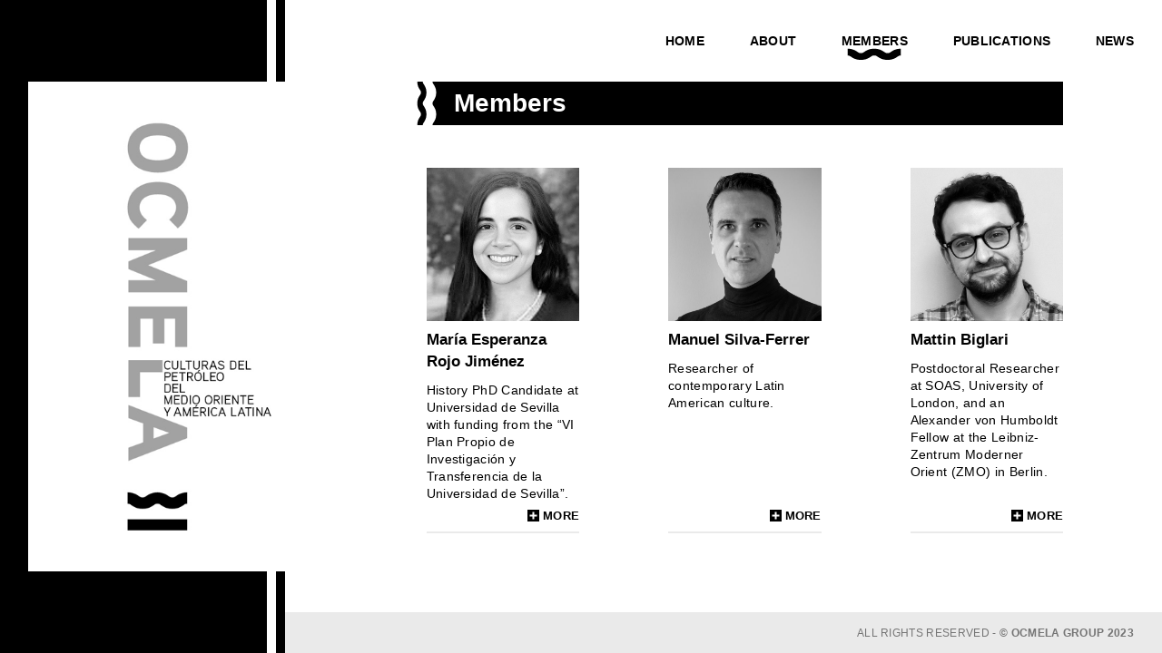

--- FILE ---
content_type: text/html; charset=utf-8
request_url: https://www.ocmela.com/members/
body_size: 13081
content:
<!doctype html>
    <html >
      <head>
        <meta charset="utf-8">
        <meta name="generator" content="Frontity">
        <meta name="viewport" content="width=device-width, initial-scale=1.0">
        
<link data-rh="true" rel="icon" type="image/svg+xml" href="faviconUrl" sizes="any"/><link data-rh="true" rel="stylesheet" href="https://use.typekit.net/xxw5qxi.css"/>




<title data-rh="true"></title>
<link data-chunk="ocmela-web" rel="modulepreload" as="script" href="/static/ocmela-web.module.2cfa7412e0fb494998cf.js" crossorigin="">
      </head>
      <body >
        <div id="root"><style data-emotion="css-global ix8p6m">:root{--lightgray:#eaeaea;--darkgray:#2c2c30;--gray:#9e9e9e;--white:#ffffff;}::-webkit-scrollbar{width:10px;}::-webkit-scrollbar-track{background:#f1f1f1;}::-webkit-scrollbar-thumb{background:#888;}::-webkit-scrollbar-thumb:hover{background:#555;}body{background:var(--white);font-family:'aaux next',sans-serif;margin:0;padding:0;font-weight:300;}.grid{width:100%;height:100vh;display:grid;grid-template-columns:1fr repeat(14, 77.727px) 1fr;grid-template-rows:repeat(2, 45px) repeat(11, 1fr) repeat(2, 45px);-webkit-column-gap:10px;column-gap:10px;}strong{font-weight:700;}</style><style data-emotion="css 1hrspes">.css-1hrspes{position:relative;}</style><main class="grid css-1hrspes ejsm534"><style data-emotion="css 1guax65">.css-1guax65{grid-column:1/6;grid-row:1/16;-webkit-margin-end:57.727px;margin-inline-end:57.727px;background:rgb(0,0,0);background:linear-gradient(90deg, rgba(0,0,0,1) 0%, rgba(0,0,0,1) calc(100% - 20px), rgba(255,255,255,1) calc(100% - 20px), rgba(255,255,255,1) calc(100% - 20px), rgba(255,255,255,1) calc(100% - 10px), rgba(0,0,0,1) calc(100% - 10px), rgba(0,0,0,1) 100%);}</style><div class="css-1guax65 ejsm533"></div><style data-emotion="css 5ltcxc">.css-5ltcxc{grid-column:2/7;grid-row:3/14;background:var(--white);-webkit-padding-start:50px;padding-inline-start:50px;}.css-5ltcxc img{max-height:100%;}</style><div class="css-5ltcxc ejsm532"><img class="frontity-lazy-image" loading="lazy" src="/static/images/GIF-LIGHT-d6baecde461d91c22bc7cb9ad0f41de1.gif"/></div><style data-emotion="css 1w5kbbq">.css-1w5kbbq{grid-column:10/16;grid-row:1/3;}</style><header class="css-1w5kbbq ejsm531"><style data-emotion="css 1imzsdc">.css-1imzsdc{list-style:none;display:-webkit-box;display:-webkit-flex;display:-ms-flexbox;display:flex;-webkit-box-pack:justify;-webkit-justify-content:space-between;justify-content:space-between;box-sizing:border-box;height:90px;overflow:hidden;-webkit-align-items:center;-webkit-box-align:center;-ms-flex-align:center;align-items:center;}@media screen and (max-width: 768px){.css-1imzsdc{display:none;}}</style><nav class="css-1imzsdc e1gtoyed2"><style data-emotion="css 1wprm1m">.css-1wprm1m{text-transform:uppercase;text-rendering:optimizeLegibility;font-size:14px;font-weight:700;box-sizing:border-box;-webkit-flex-shrink:0;-ms-flex-negative:0;flex-shrink:0;text-align:center;}.css-1wprm1m>a{color:var(--black);letter-spacing:0.02em;-webkit-text-decoration:none;text-decoration:none;display:-webkit-box;display:-webkit-flex;display:-ms-flexbox;display:flex;-webkit-flex-direction:column;-ms-flex-direction:column;flex-direction:column;-webkit-align-items:center;-webkit-box-align:center;-ms-flex-align:center;align-items:center;}.css-1wprm1m>a:hover{color:var(--blue);}.css-1wprm1m>a[aria-current="page"]{border-color:var(--blue);color:var(--blue);position:relative;top:6.5px;}.css-1wprm1m>a[aria-current="page"]:after{content:' ';width:60px;height:13px;background:url('/static/images/onda-5a891a3b9413d2858b4821e37d2e9503.svg');-webkit-background-size:100%;background-size:100%;background-repeat:no-repeat;display:block;}@media only screen and (max-width:768px){.css-1wprm1m{margin:15px 0;}}@media only screen and (min-width:768px;){.css-1wprm1m:first-of-type{margin-left:0;}.css-1wprm1m:last-of-type{margin-right:0;}}</style><div class="css-1wprm1m e1gtoyed1"><a href="/" target="_self">Home</a></div><div class="css-1wprm1m e1gtoyed1"><a href="/about-ocmela/" target="_self">About</a></div><div class="css-1wprm1m e1gtoyed1"><a href="/members/" target="_self" aria-current="page">Members</a></div><div class="css-1wprm1m e1gtoyed1"><a href="/publications/" target="_self">Publications</a></div><div class="css-1wprm1m e1gtoyed1"><a href="/news/" target="_self">News</a></div></nav><style data-emotion="css axpuc7">@media screen and (min-width: 768px){.css-axpuc7{display:none;}}@media screen and (max-width: 768px){.css-axpuc7 #menu-movil{display:none;position:absolute;width:90vw;left:5vw;background:white;border-radius:10px;max-height:90vh;overflow-y:auto;-webkit-align-items:center;-webkit-box-align:center;-ms-flex-align:center;align-items:center;-webkit-box-pack:center;-ms-flex-pack:center;-webkit-justify-content:center;justify-content:center;box-shadow:0px 5px 20px var(--blue);z-index:1000;top:72px;}.css-axpuc7 #menu-movil a{color:var(--darkgray);font-size:16px;font-weight:500;padding:5px 10px;}.css-axpuc7 #menu-movil a[aria-current="page"]{border-color:var(--blue);color:var(--blue);}}.css-axpuc7 .toggle-menu{display:-webkit-box!important;display:-webkit-flex!important;display:-ms-flexbox!important;display:flex!important;}</style><div class="css-axpuc7 e1gtoyed0"><div id="menu-movil"><div><div class="css-1wprm1m e1gtoyed1"><a href="/" target="_self">Home</a></div><div class="css-1wprm1m e1gtoyed1"><a href="/about-ocmela/" target="_self">About</a></div><div class="css-1wprm1m e1gtoyed1"><a href="/members/" target="_self" aria-current="page">Members</a></div><div class="css-1wprm1m e1gtoyed1"><a href="/publications/" target="_self">Publications</a></div><div class="css-1wprm1m e1gtoyed1"><a href="/news/" target="_self">News</a></div></div></div></div></header><style data-emotion="css 105isn2">.css-105isn2{grid-column:6/16;grid-row:3/14;-webkit-padding-start:87.727px;padding-inline-start:87.727px;-webkit-padding-end:77.727px;padding-inline-end:77.727px;overflow-y:scroll;}.css-105isn2 p{font-size:13.5px;line-height:1.45;margin-top:0;margin-bottom:7px;font-weight:400;letter-spacing:0.02rem;}.css-105isn2 h1{background:black;color:white;margin:0 0 47px 0;font-size:28px;line-height:28px;padding:10px 30px;position:-webkit-sticky;position:sticky;top:0;}.css-105isn2 h1::before{content:' ';width:30px;height:48px;background:url('/static/images/onda-vertical-8651fb272e62885dfb34d7376a2a75ee.svg');-webkit-background-size:contain;background-size:contain;-webkit-background-position:center right;background-position:center right;background-repeat:no-repeat;display:block;position:absolute;top:0;left:-19px;}.css-105isn2 h2{font-size:17px;line-height:1.45;margin:5px 0 10px 0;}.css-105isn2 a{-webkit-text-decoration:none;text-decoration:none;color:black;font-weight:700;text-transform:uppercase;font-size:13px;letter-spacing:0.02rem;text-align:right;display:-webkit-box;display:-webkit-flex;display:-ms-flexbox;display:flex;-webkit-align-items:center;-webkit-box-align:center;-ms-flex-align:center;align-items:center;-webkit-box-pack:end;-ms-flex-pack:end;-webkit-justify-content:flex-end;justify-content:flex-end;-webkit-transition:all ease 0.4s;transition:all ease 0.4s;}.css-105isn2 a::before{content:' ';width:13px;height:13px;background:url('/static/images/more-68c461de2e7898199b24aa169c6ed1f1.svg');-webkit-background-size:contain;background-size:contain;-webkit-background-position:center;background-position:center;background-repeat:no-repeat;display:block;position:relative;top:0;left:-4px;}.css-105isn2 a:hover{-webkit-transform:scale(1.07) translateX(-10px);-moz-transform:scale(1.07) translateX(-10px);-ms-transform:scale(1.07) translateX(-10px);transform:scale(1.07) translateX(-10px);}</style><section class="css-105isn2 e1mmv6w72"><h1>Members</h1><style data-emotion="css 1nsms8y">.css-1nsms8y{display:grid;grid-template-columns:repeat(3,1fr);-webkit-column-gap:97.727px;column-gap:97.727px;row-gap:48px;}</style><div class="css-1nsms8y e1mmv6w71"><style data-emotion="css 13b08jt">.css-13b08jt{display:-webkit-box;display:-webkit-flex;display:-ms-flexbox;display:flex;-webkit-flex-direction:column;-ms-flex-direction:column;flex-direction:column;-webkit-box-pack:justify;-webkit-justify-content:space-between;justify-content:space-between;padding-bottom:10px;border-bottom:2px solid var(--lightgray);}.css-13b08jt .member-photo{width:100%;aspect-ratio:1/1;}.css-13b08jt .member-photo img{width:100%;height:100%;object-fit:cover;}</style><div class="css-13b08jt e1mmv6w70"><div class="member-info"><div class="member-photo"><img class="frontity-lazy-image" loading="lazy" src="https://www.ocmela.com/wp-content/uploads/2023/09/Maria-Esperanza-Rojo-Jimenez.jpg"/></div><h2>María Esperanza Rojo Jiménez</h2><p>History PhD Candidate at Universidad de Sevilla with funding from the “VI Plan Propio de Investigación y Transferencia de la Universidad de Sevilla”. </p></div><a href="/members/maria-esperanza-rojo-jimenez/" target="_self">More</a></div><div class="css-13b08jt e1mmv6w70"><div class="member-info"><div class="member-photo"><img class="frontity-lazy-image" loading="lazy" src="https://www.ocmela.com/wp-content/uploads/2023/09/Manuel-Silva.jpg"/></div><h2>Manuel Silva-Ferrer</h2><p>Researcher of contemporary Latin American culture.</p></div><a href="/members/manuel-silva-ferrer/" target="_self">More</a></div><div class="css-13b08jt e1mmv6w70"><div class="member-info"><div class="member-photo"><img class="frontity-lazy-image" loading="lazy" src="https://www.ocmela.com/wp-content/uploads/2023/09/Mattin-Biglari.jpg"/></div><h2>Mattin Biglari </h2><p>Postdoctoral Researcher at SOAS, University of London, and an Alexander von Humboldt Fellow at the Leibniz-Zentrum Moderner Orient (ZMO) in Berlin.</p></div><a href="/members/mattin-biglari/" target="_self">More</a></div><div class="css-13b08jt e1mmv6w70"><div class="member-info"><div class="member-photo"><img class="frontity-lazy-image" loading="lazy" src="https://www.ocmela.com/wp-content/uploads/2023/09/Sanaz-Sohrabi.jpg"/></div><h2>Sanaz Sohrabi</h2><p>Researcher of visual culture, artist-filmmaker.</p></div><a href="/members/sanaz-sohrabi/" target="_self">More</a></div><div class="css-13b08jt e1mmv6w70"><div class="member-info"><div class="member-photo"><img class="frontity-lazy-image" loading="lazy" src="https://www.ocmela.com/wp-content/uploads/2023/09/Salas-Landa.jpg"/></div><h2>Mónica Salas Landa</h2><p>Sociocultural anthropologist with regional expertise in Latin America.</p></div><a href="/members/monica-salas-landa/" target="_self">More</a></div><div class="css-13b08jt e1mmv6w70"><div class="member-info"><div class="member-photo"><img class="frontity-lazy-image" loading="lazy" src="https://www.ocmela.com/wp-content/uploads/2023/09/Nelida-Fuccaro.jpg"/></div><h2>Nelida Fuccaro</h2><p>Is a historian of the modern Middle East and Professor of History at NYU Abu Dhabi.</p></div><a href="/members/nelida-fuccaro/" target="_self">More</a></div><div class="css-13b08jt e1mmv6w70"><div class="member-info"><div class="member-photo"><img class="frontity-lazy-image" loading="lazy" src="https://www.ocmela.com/wp-content/uploads/2023/09/Laura-Hindelang.jpg"/></div><h2>Laura Hindelang</h2><p>Art and Architectural Historian with regional expertise in the MENA region.</p></div><a href="/members/laura-hindelang/" target="_self">More</a></div></div></section><style data-emotion="css 1qgmpy4">.css-1qgmpy4{grid-column:1/17;grid-row:15/16;background:var(--lightgray);z-index:-1;display:grid;grid-template-columns:1fr repeat(14, 77.727px) 1fr;-webkit-column-gap:10px;column-gap:10px;}.css-1qgmpy4>div{grid-column:10/16;text-align:right;text-transform:uppercase;color:rgba(0,0,0,0.5);font-size:11.7px;font-weight:400;letter-spacing:0.02rem;-webkit-align-self:center;-ms-flex-item-align:center;align-self:center;}.css-1qgmpy4>div span{font-weight:700;}</style><footer class="css-1qgmpy4 ejsm530"><div>all rights reserved - <span>© OCMELA GROUP 2023</span></div></footer></main></div>
        <script id="__FRONTITY_CONNECT_STATE__" type="application/json">{"theme":{"autofetch":"in-view","isLightboxOpen":false,"menu":[["Home","/"],["About","/about-ocmela/"],["Members","/members/"],["Publications","/publications/"],["News","/news/"]]},"source":{"data":{"/members/":{"isFetching":false,"isReady":true,"route":"/members/","link":"/members/","query":{},"page":1,"type":"members","items":[{"type":"members","id":44,"link":"/members/maria-esperanza-rojo-jimenez/"},{"type":"members","id":30,"link":"/members/manuel-silva-ferrer/"},{"type":"members","id":28,"link":"/members/mattin-biglari/"},{"type":"members","id":26,"link":"/members/sanaz-sohrabi/"},{"type":"members","id":24,"link":"/members/monica-salas-landa/"},{"type":"members","id":22,"link":"/members/nelida-fuccaro/"},{"type":"members","id":20,"link":"/members/laura-hindelang/"}],"total":7,"totalPages":1,"isArchive":true,"isPostTypeArchive":true,"isMembersArchive":true},"/members/laura-hindelang/laura-hindelang/":{"isReady":false,"isFetching":false,"link":"/members/laura-hindelang/laura-hindelang/","route":"/members/laura-hindelang/laura-hindelang/","query":{},"page":1,"type":"attachment","id":21},"/members/nelida-fuccaro/nelida-fuccaro/":{"isReady":false,"isFetching":false,"link":"/members/nelida-fuccaro/nelida-fuccaro/","route":"/members/nelida-fuccaro/nelida-fuccaro/","query":{},"page":1,"type":"attachment","id":23},"/members/monica-salas-landa/salas-landa/":{"isReady":false,"isFetching":false,"link":"/members/monica-salas-landa/salas-landa/","route":"/members/monica-salas-landa/salas-landa/","query":{},"page":1,"type":"attachment","id":25},"/members/sanaz-sohrabi/sanaz-sohrabi/":{"isReady":false,"isFetching":false,"link":"/members/sanaz-sohrabi/sanaz-sohrabi/","route":"/members/sanaz-sohrabi/sanaz-sohrabi/","query":{},"page":1,"type":"attachment","id":27},"/members/mattin-biglari/mattin-biglari/":{"isReady":false,"isFetching":false,"link":"/members/mattin-biglari/mattin-biglari/","route":"/members/mattin-biglari/mattin-biglari/","query":{},"page":1,"type":"attachment","id":29},"/members/manuel-silva-ferrer/manuel-silva-2/":{"isReady":false,"isFetching":false,"link":"/members/manuel-silva-ferrer/manuel-silva-2/","route":"/members/manuel-silva-ferrer/manuel-silva-2/","query":{},"page":1,"type":"attachment","id":32},"/members/maria-esperanza-rojo-jimenez/maria-esperanza-rojo-jimenez/":{"isReady":false,"isFetching":false,"link":"/members/maria-esperanza-rojo-jimenez/maria-esperanza-rojo-jimenez/","route":"/members/maria-esperanza-rojo-jimenez/maria-esperanza-rojo-jimenez/","query":{},"page":1,"type":"attachment","id":45},"/members/laura-hindelang/":{"isReady":false,"isFetching":false,"link":"/members/laura-hindelang/","route":"/members/laura-hindelang/","query":{},"page":1,"type":"members","id":20},"/members/nelida-fuccaro/":{"isReady":false,"isFetching":false,"link":"/members/nelida-fuccaro/","route":"/members/nelida-fuccaro/","query":{},"page":1,"type":"members","id":22},"/members/monica-salas-landa/":{"isReady":false,"isFetching":false,"link":"/members/monica-salas-landa/","route":"/members/monica-salas-landa/","query":{},"page":1,"type":"members","id":24},"/members/sanaz-sohrabi/":{"isReady":false,"isFetching":false,"link":"/members/sanaz-sohrabi/","route":"/members/sanaz-sohrabi/","query":{},"page":1,"type":"members","id":26},"/members/mattin-biglari/":{"isReady":false,"isFetching":false,"link":"/members/mattin-biglari/","route":"/members/mattin-biglari/","query":{},"page":1,"type":"members","id":28},"/members/manuel-silva-ferrer/":{"isReady":false,"isFetching":false,"link":"/members/manuel-silva-ferrer/","route":"/members/manuel-silva-ferrer/","query":{},"page":1,"type":"members","id":30},"/members/maria-esperanza-rojo-jimenez/":{"isReady":false,"isFetching":false,"link":"/members/maria-esperanza-rojo-jimenez/","route":"/members/maria-esperanza-rojo-jimenez/","query":{},"page":1,"type":"members","id":44}},"category":{},"tag":{},"post":{},"page":{},"author":{},"attachment":{"21":{"id":21,"date":"2023-09-09T22:33:45","slug":"laura-hindelang","type":"attachment","link":"/members/laura-hindelang/laura-hindelang/","title":{"rendered":"Laura-Hindelang"},"author":1,"featured_media":0,"acf":[],"caption":{"rendered":""},"alt_text":"","media_type":"image","mime_type":"image/jpeg","media_details":{"width":960,"height":960,"file":"2023/09/Laura-Hindelang.jpg","filesize":128855,"sizes":{"medium":{"file":"Laura-Hindelang-300x300.jpg","width":300,"height":300,"filesize":16905,"mime_type":"image/jpeg","source_url":"https://www.ocmela.com/wp-content/uploads/2023/09/Laura-Hindelang-300x300.jpg"},"thumbnail":{"file":"Laura-Hindelang-150x150.jpg","width":150,"height":150,"filesize":5973,"mime_type":"image/jpeg","source_url":"https://www.ocmela.com/wp-content/uploads/2023/09/Laura-Hindelang-150x150.jpg"},"medium_large":{"file":"Laura-Hindelang-768x768.jpg","width":768,"height":768,"filesize":79989,"mime_type":"image/jpeg","source_url":"https://www.ocmela.com/wp-content/uploads/2023/09/Laura-Hindelang-768x768.jpg"},"full":{"file":"Laura-Hindelang.jpg","width":960,"height":960,"mime_type":"image/jpeg","source_url":"https://www.ocmela.com/wp-content/uploads/2023/09/Laura-Hindelang.jpg"}},"image_meta":{"aperture":"0","credit":"","camera":"","caption":"","created_timestamp":"0","copyright":"Samuel Wicki","focal_length":"0","iso":"0","shutter_speed":"0","title":"","orientation":"0","keywords":[]}},"source_url":"https://www.ocmela.com/wp-content/uploads/2023/09/Laura-Hindelang.jpg","_links":{"self":[{"href":"https://www.ocmela.com/wp-json/wp/v2/media/21","targetHints":{"allow":["GET"]}}],"collection":[{"href":"https://www.ocmela.com/wp-json/wp/v2/media"}],"about":[{"href":"https://www.ocmela.com/wp-json/wp/v2/types/attachment"}],"author":[{"embeddable":true,"href":"https://www.ocmela.com/wp-json/wp/v2/users/1"}],"replies":[{"embeddable":true,"href":"https://www.ocmela.com/wp-json/wp/v2/comments?post=21"}],"wp:attached-to":[{"embeddable":true,"post_type":"members","id":20,"href":"https://www.ocmela.com/wp-json/wp/v2/members/20"}],"curies":[{"name":"wp","href":"https://api.w.org/{rel}","templated":true}]}},"23":{"id":23,"date":"2023-09-09T22:41:27","slug":"nelida-fuccaro","type":"attachment","link":"/members/nelida-fuccaro/nelida-fuccaro/","title":{"rendered":"Nelida-Fuccaro"},"author":1,"featured_media":0,"acf":[],"caption":{"rendered":""},"alt_text":"","media_type":"image","mime_type":"image/jpeg","media_details":{"width":419,"height":419,"file":"2023/09/Nelida-Fuccaro.jpg","filesize":31544,"sizes":{"medium":{"file":"Nelida-Fuccaro-300x300.jpg","width":300,"height":300,"filesize":14493,"mime_type":"image/jpeg","source_url":"https://www.ocmela.com/wp-content/uploads/2023/09/Nelida-Fuccaro-300x300.jpg"},"thumbnail":{"file":"Nelida-Fuccaro-150x150.jpg","width":150,"height":150,"filesize":5282,"mime_type":"image/jpeg","source_url":"https://www.ocmela.com/wp-content/uploads/2023/09/Nelida-Fuccaro-150x150.jpg"},"full":{"file":"Nelida-Fuccaro.jpg","width":419,"height":419,"mime_type":"image/jpeg","source_url":"https://www.ocmela.com/wp-content/uploads/2023/09/Nelida-Fuccaro.jpg"}},"image_meta":{"aperture":"0","credit":"","camera":"","caption":"","created_timestamp":"0","copyright":"","focal_length":"0","iso":"0","shutter_speed":"0","title":"","orientation":"0","keywords":[]}},"source_url":"https://www.ocmela.com/wp-content/uploads/2023/09/Nelida-Fuccaro.jpg","_links":{"self":[{"href":"https://www.ocmela.com/wp-json/wp/v2/media/23","targetHints":{"allow":["GET"]}}],"collection":[{"href":"https://www.ocmela.com/wp-json/wp/v2/media"}],"about":[{"href":"https://www.ocmela.com/wp-json/wp/v2/types/attachment"}],"author":[{"embeddable":true,"href":"https://www.ocmela.com/wp-json/wp/v2/users/1"}],"replies":[{"embeddable":true,"href":"https://www.ocmela.com/wp-json/wp/v2/comments?post=23"}],"wp:attached-to":[{"embeddable":true,"post_type":"members","id":22,"href":"https://www.ocmela.com/wp-json/wp/v2/members/22"}],"curies":[{"name":"wp","href":"https://api.w.org/{rel}","templated":true}]}},"25":{"id":25,"date":"2023-09-10T12:59:32","slug":"salas-landa","type":"attachment","link":"/members/monica-salas-landa/salas-landa/","title":{"rendered":"Salas-Landa"},"author":1,"featured_media":0,"acf":[],"caption":{"rendered":""},"alt_text":"","media_type":"image","mime_type":"image/jpeg","media_details":{"width":496,"height":496,"file":"2023/09/Salas-Landa.jpg","filesize":61557,"sizes":{"medium":{"file":"Salas-Landa-300x300.jpg","width":300,"height":300,"filesize":21298,"mime_type":"image/jpeg","source_url":"https://www.ocmela.com/wp-content/uploads/2023/09/Salas-Landa-300x300.jpg"},"thumbnail":{"file":"Salas-Landa-150x150.jpg","width":150,"height":150,"filesize":6918,"mime_type":"image/jpeg","source_url":"https://www.ocmela.com/wp-content/uploads/2023/09/Salas-Landa-150x150.jpg"},"full":{"file":"Salas-Landa.jpg","width":496,"height":496,"mime_type":"image/jpeg","source_url":"https://www.ocmela.com/wp-content/uploads/2023/09/Salas-Landa.jpg"}},"image_meta":{"aperture":"0","credit":"","camera":"","caption":"","created_timestamp":"0","copyright":"","focal_length":"0","iso":"0","shutter_speed":"0","title":"","orientation":"0","keywords":[]}},"source_url":"https://www.ocmela.com/wp-content/uploads/2023/09/Salas-Landa.jpg","_links":{"self":[{"href":"https://www.ocmela.com/wp-json/wp/v2/media/25","targetHints":{"allow":["GET"]}}],"collection":[{"href":"https://www.ocmela.com/wp-json/wp/v2/media"}],"about":[{"href":"https://www.ocmela.com/wp-json/wp/v2/types/attachment"}],"author":[{"embeddable":true,"href":"https://www.ocmela.com/wp-json/wp/v2/users/1"}],"replies":[{"embeddable":true,"href":"https://www.ocmela.com/wp-json/wp/v2/comments?post=25"}],"wp:attached-to":[{"embeddable":true,"post_type":"members","id":24,"href":"https://www.ocmela.com/wp-json/wp/v2/members/24"}],"curies":[{"name":"wp","href":"https://api.w.org/{rel}","templated":true}]}},"27":{"id":27,"date":"2023-09-10T13:29:15","slug":"sanaz-sohrabi","type":"attachment","link":"/members/sanaz-sohrabi/sanaz-sohrabi/","title":{"rendered":"Sanaz-Sohrabi"},"author":1,"featured_media":0,"acf":[],"caption":{"rendered":""},"alt_text":"","media_type":"image","mime_type":"image/jpeg","media_details":{"width":476,"height":476,"file":"2023/09/Sanaz-Sohrabi.jpg","filesize":51616,"sizes":{"medium":{"file":"Sanaz-Sohrabi-300x300.jpg","width":300,"height":300,"filesize":18307,"mime_type":"image/jpeg","source_url":"https://www.ocmela.com/wp-content/uploads/2023/09/Sanaz-Sohrabi-300x300.jpg"},"thumbnail":{"file":"Sanaz-Sohrabi-150x150.jpg","width":150,"height":150,"filesize":6031,"mime_type":"image/jpeg","source_url":"https://www.ocmela.com/wp-content/uploads/2023/09/Sanaz-Sohrabi-150x150.jpg"},"full":{"file":"Sanaz-Sohrabi.jpg","width":476,"height":476,"mime_type":"image/jpeg","source_url":"https://www.ocmela.com/wp-content/uploads/2023/09/Sanaz-Sohrabi.jpg"}},"image_meta":{"aperture":"0","credit":"","camera":"","caption":"","created_timestamp":"0","copyright":"","focal_length":"0","iso":"0","shutter_speed":"0","title":"","orientation":"0","keywords":[]}},"source_url":"https://www.ocmela.com/wp-content/uploads/2023/09/Sanaz-Sohrabi.jpg","_links":{"self":[{"href":"https://www.ocmela.com/wp-json/wp/v2/media/27","targetHints":{"allow":["GET"]}}],"collection":[{"href":"https://www.ocmela.com/wp-json/wp/v2/media"}],"about":[{"href":"https://www.ocmela.com/wp-json/wp/v2/types/attachment"}],"author":[{"embeddable":true,"href":"https://www.ocmela.com/wp-json/wp/v2/users/1"}],"replies":[{"embeddable":true,"href":"https://www.ocmela.com/wp-json/wp/v2/comments?post=27"}],"wp:attached-to":[{"embeddable":true,"post_type":"members","id":26,"href":"https://www.ocmela.com/wp-json/wp/v2/members/26"}],"curies":[{"name":"wp","href":"https://api.w.org/{rel}","templated":true}]}},"29":{"id":29,"date":"2023-09-10T13:42:40","slug":"mattin-biglari","type":"attachment","link":"/members/mattin-biglari/mattin-biglari/","title":{"rendered":"Mattin-Biglari"},"author":1,"featured_media":0,"acf":[],"caption":{"rendered":""},"alt_text":"","media_type":"image","mime_type":"image/jpeg","media_details":{"width":536,"height":536,"file":"2023/09/Mattin-Biglari.jpg","filesize":52747,"sizes":{"medium":{"file":"Mattin-Biglari-300x300.jpg","width":300,"height":300,"filesize":13846,"mime_type":"image/jpeg","source_url":"https://www.ocmela.com/wp-content/uploads/2023/09/Mattin-Biglari-300x300.jpg"},"thumbnail":{"file":"Mattin-Biglari-150x150.jpg","width":150,"height":150,"filesize":5024,"mime_type":"image/jpeg","source_url":"https://www.ocmela.com/wp-content/uploads/2023/09/Mattin-Biglari-150x150.jpg"},"full":{"file":"Mattin-Biglari.jpg","width":536,"height":536,"mime_type":"image/jpeg","source_url":"https://www.ocmela.com/wp-content/uploads/2023/09/Mattin-Biglari.jpg"}},"image_meta":{"aperture":"0","credit":"","camera":"","caption":"","created_timestamp":"0","copyright":"","focal_length":"0","iso":"0","shutter_speed":"0","title":"","orientation":"0","keywords":[]}},"source_url":"https://www.ocmela.com/wp-content/uploads/2023/09/Mattin-Biglari.jpg","_links":{"self":[{"href":"https://www.ocmela.com/wp-json/wp/v2/media/29","targetHints":{"allow":["GET"]}}],"collection":[{"href":"https://www.ocmela.com/wp-json/wp/v2/media"}],"about":[{"href":"https://www.ocmela.com/wp-json/wp/v2/types/attachment"}],"author":[{"embeddable":true,"href":"https://www.ocmela.com/wp-json/wp/v2/users/1"}],"replies":[{"embeddable":true,"href":"https://www.ocmela.com/wp-json/wp/v2/comments?post=29"}],"wp:attached-to":[{"embeddable":true,"post_type":"members","id":28,"href":"https://www.ocmela.com/wp-json/wp/v2/members/28"}],"curies":[{"name":"wp","href":"https://api.w.org/{rel}","templated":true}]}},"32":{"id":32,"date":"2023-09-10T13:55:31","slug":"manuel-silva-2","type":"attachment","link":"/members/manuel-silva-ferrer/manuel-silva-2/","title":{"rendered":"Manuel-Silva"},"author":1,"featured_media":0,"acf":[],"caption":{"rendered":""},"alt_text":"","media_type":"image","mime_type":"image/jpeg","media_details":{"width":600,"height":600,"file":"2023/09/Manuel-Silva.jpg","filesize":33963,"sizes":{"medium":{"file":"Manuel-Silva-300x300.jpg","width":300,"height":300,"filesize":9330,"mime_type":"image/jpeg","source_url":"https://www.ocmela.com/wp-content/uploads/2023/09/Manuel-Silva-300x300.jpg"},"thumbnail":{"file":"Manuel-Silva-150x150.jpg","width":150,"height":150,"filesize":4190,"mime_type":"image/jpeg","source_url":"https://www.ocmela.com/wp-content/uploads/2023/09/Manuel-Silva-150x150.jpg"},"full":{"file":"Manuel-Silva.jpg","width":600,"height":600,"mime_type":"image/jpeg","source_url":"https://www.ocmela.com/wp-content/uploads/2023/09/Manuel-Silva.jpg"}},"image_meta":{"aperture":"0","credit":"","camera":"","caption":"","created_timestamp":"0","copyright":"CONSEJO_REGIONAL_INDIGENA_DEL_CAUCA_CRIC_","focal_length":"0","iso":"0","shutter_speed":"0","title":"","orientation":"0","keywords":[]}},"source_url":"https://www.ocmela.com/wp-content/uploads/2023/09/Manuel-Silva.jpg","_links":{"self":[{"href":"https://www.ocmela.com/wp-json/wp/v2/media/32","targetHints":{"allow":["GET"]}}],"collection":[{"href":"https://www.ocmela.com/wp-json/wp/v2/media"}],"about":[{"href":"https://www.ocmela.com/wp-json/wp/v2/types/attachment"}],"author":[{"embeddable":true,"href":"https://www.ocmela.com/wp-json/wp/v2/users/1"}],"replies":[{"embeddable":true,"href":"https://www.ocmela.com/wp-json/wp/v2/comments?post=32"}],"wp:attached-to":[{"embeddable":true,"post_type":"members","id":30,"href":"https://www.ocmela.com/wp-json/wp/v2/members/30"}],"curies":[{"name":"wp","href":"https://api.w.org/{rel}","templated":true}]}},"45":{"id":45,"date":"2023-09-11T16:41:21","slug":"maria-esperanza-rojo-jimenez","type":"attachment","link":"/members/maria-esperanza-rojo-jimenez/maria-esperanza-rojo-jimenez/","title":{"rendered":"Maria-Esperanza-Rojo-Jimenez"},"author":1,"featured_media":0,"acf":[],"caption":{"rendered":""},"alt_text":"","media_type":"image","mime_type":"image/jpeg","media_details":{"width":600,"height":600,"file":"2023/09/Maria-Esperanza-Rojo-Jimenez.jpg","filesize":63748,"sizes":{"medium":{"file":"Maria-Esperanza-Rojo-Jimenez-300x300.jpg","width":300,"height":300,"filesize":13439,"mime_type":"image/jpeg","source_url":"https://www.ocmela.com/wp-content/uploads/2023/09/Maria-Esperanza-Rojo-Jimenez-300x300.jpg"},"thumbnail":{"file":"Maria-Esperanza-Rojo-Jimenez-150x150.jpg","width":150,"height":150,"filesize":5213,"mime_type":"image/jpeg","source_url":"https://www.ocmela.com/wp-content/uploads/2023/09/Maria-Esperanza-Rojo-Jimenez-150x150.jpg"},"full":{"file":"Maria-Esperanza-Rojo-Jimenez.jpg","width":600,"height":600,"mime_type":"image/jpeg","source_url":"https://www.ocmela.com/wp-content/uploads/2023/09/Maria-Esperanza-Rojo-Jimenez.jpg"}},"image_meta":{"aperture":"0","credit":"","camera":"","caption":"","created_timestamp":"0","copyright":"","focal_length":"0","iso":"0","shutter_speed":"0","title":"","orientation":"0","keywords":[]}},"source_url":"https://www.ocmela.com/wp-content/uploads/2023/09/Maria-Esperanza-Rojo-Jimenez.jpg","_links":{"self":[{"href":"https://www.ocmela.com/wp-json/wp/v2/media/45","targetHints":{"allow":["GET"]}}],"collection":[{"href":"https://www.ocmela.com/wp-json/wp/v2/media"}],"about":[{"href":"https://www.ocmela.com/wp-json/wp/v2/types/attachment"}],"author":[{"embeddable":true,"href":"https://www.ocmela.com/wp-json/wp/v2/users/1"}],"replies":[{"embeddable":true,"href":"https://www.ocmela.com/wp-json/wp/v2/comments?post=45"}],"wp:attached-to":[{"embeddable":true,"post_type":"members","id":44,"href":"https://www.ocmela.com/wp-json/wp/v2/members/44"}],"curies":[{"name":"wp","href":"https://api.w.org/{rel}","templated":true}]}}},"type":{},"taxonomy":{},"subdirectory":"","homepage":"/home","postsPage":"/news","categoryBase":"","tagBase":"","authorBase":"","postEndpoint":"posts","params":{},"postTypes":[{"type":"members","endpoint":"members","archive":"/members"},{"type":"publications","endpoint":"publications","archive":"/publications"}],"taxonomies":[],"redirections":"no","url":"https://www.ocmela.com/","members":{"20":{"id":20,"date":"2023-09-09T22:33:54","date_gmt":"2023-09-09T22:33:54","guid":{"rendered":"https://www.ocmela.com/?post_type=members\u0026#038;p=20"},"modified":"2023-09-10T12:54:04","modified_gmt":"2023-09-10T12:54:04","slug":"laura-hindelang","status":"publish","type":"members","link":"/members/laura-hindelang/","title":{"rendered":"Laura Hindelang"},"content":{"rendered":"\n\u003cp\u003eArt and Architectural Historian with regional expertise in the MENA region. Laura is an Assistant Professor of Architectural History and Preservation at the Institute of Art History, University of Bern, Switzerland. Her book Iridescent Kuwait: Petro-Modernity and Urban Visual Culture since the Mid-Twentieth Century (Berlin/Boston: De Gruyter, 2022) is a transdisciplinary study of Kuwait’s urban visual culture in the context of petro-modernity. Based on a broad range of historical sources and visual material such as aerial photography, postage stamps and urban master plans, the book discusses petroleum’s ambiguous contribution to modernity, national memory, and urban space along the analytical-aesthetic concept of iridescence. She has published on oil media in Switzerland, spectacular urbanism in the Persian Gulf region, and infrastructures of crude and water in Kuwait. Laura serves as a committee member of Manazir – the Swiss Platform for the Study of Visual Arts, Architecture and Heritage in the MENA Region and an editorial member of Manazir Journal.\u003cbr\u003e\u003c/p\u003e\n\n\n\n\u003ch2 class=\"wp-block-heading\"\u003ePublications Hindelang (order by year)\u003c/h2\u003e\n\n\n\n\u003cul class=\"wp-block-list\"\u003e\n\u003cli\u003eLaura Hindelang and Nadia Radwan, Between Affect and Concept: Nostalgia in Modern and Contemporary Art and Architecture from the Middle East and North Africa, in: Thomas Gartmann, Cristina Urchueguía, and Hannah Ambühl (eds.), Studies in the Arts II. Perspektiven auf Forschung über, in und durch Kunst und Design. Bielefeld: transcript 2023 (forthcoming).\u003c/li\u003e\n\n\n\n\u003cli\u003eLaura Hindelang, Photographing Crude in the Desert: Sight and Sense among Oilmen, in: Nelida Fuccaro and Mandana Limbert (eds.), Life Worlds of Middle Eastern Oil. Histories and Ethnographies of Black Gold, Edinburgh: University of Edinburgh Press 2023, 57–86.\u003c/li\u003e\n\n\n\n\u003cli\u003eLaura Hindelang, Iridescent Kuwait: Petro-Modernity and Urban Visual Culture since the Mid-Twentieth Century, Berlin/Boston: De Gruyter 2022. https://doi.org/10.1515/9783110714739\u003c/li\u003e\n\n\n\n\u003cli\u003eLaura Hindelang, Oil Media. Changing Portraits of Petroleum in Visual Culture between the US, Kuwait, and Switzerland, Centaurus, 2021, vol. 63, no. 4, 675–694. https://doi.org/10.1111/1600-0498.12418\u003c/li\u003e\n\n\n\n\u003cli\u003eLaura Hindelang, Precious Property. Infrastructures of Water and Petroleum in Kuwait, in: Carola Hein (ed.), Oil Spaces: Exploring the Global Petroleumscape, Abingdon: Routledge 2021, 159–175. www.doi.org/10.4324/9780367816049-12\u003c/li\u003e\n\u003c/ul\u003e\n","protected":false},"excerpt":{"rendered":"\u003cp\u003eArt and Architectural Historian with regional expertise in the MENA region.\u003c/p\u003e\n","protected":false},"featured_media":21,"template":"","meta":[],"categories":[],"class_list":["post-20","members","type-members","status-publish","has-post-thumbnail","hentry","entry"],"acf":[],"_links":{"self":[{"href":"https://www.ocmela.com/wp-json/wp/v2/members/20","targetHints":{"allow":["GET"]}}],"collection":[{"href":"https://www.ocmela.com/wp-json/wp/v2/members"}],"about":[{"href":"https://www.ocmela.com/wp-json/wp/v2/types/members"}],"wp:featuredmedia":[{"embeddable":true,"href":"https://www.ocmela.com/wp-json/wp/v2/media/21"}],"wp:attachment":[{"href":"https://www.ocmela.com/wp-json/wp/v2/media?parent=20"}],"wp:term":[{"taxonomy":"category","embeddable":true,"href":"https://www.ocmela.com/wp-json/wp/v2/categories?post=20"}],"curies":[{"name":"wp","href":"https://api.w.org/{rel}","templated":true}]},"_embedded":{"wp:featuredmedia":[21]}},"22":{"id":22,"date":"2023-09-09T22:41:48","date_gmt":"2023-09-09T22:41:48","guid":{"rendered":"https://www.ocmela.com/?post_type=members\u0026#038;p=22"},"modified":"2023-09-10T12:52:16","modified_gmt":"2023-09-10T12:52:16","slug":"nelida-fuccaro","status":"publish","type":"members","link":"/members/nelida-fuccaro/","title":{"rendered":"Nelida Fuccaro"},"content":{"rendered":"\n\u003cp\u003eNelida Fuccaro is a historian of the modern Middle East and Professor of History at NYU Abu Dhabi. Formerly based at SOAS University of London, she has worked on the social and cultural history of the oil industry, urban history, the history of public violence, and on the interplay between ethnicity and nationalism in frontier societies.  Located at the intersection of various disciplines, in the last few years her research has been concerned with the diverse histories of visual and material cultures of oil and modernity in the Gulf, Iraq and Arabian Peninsula.  She is the author of The Other Kurds: Yazidis in Colonial Iraq (London: IB Tauris, 1999), Histories of City and State in the Persian Gulf: Manama since 1800 (Cambridge University Press, 2009, paperback 2011), the guest editor of the thematic contribution ‘Histories of Oil and Urban Modernity in the Middle East’ in Comparative Studies in South Asia, Africa and the Middle East (2013), the co-editor of Urban Violence in the Middle East (Berghahn, 2015), and the editor of Violence and the City in the Modern Middle East (Stanford University Press, 2016).  She has recently co-edited with Mandana Limbert Life Worlds of Middle Eastern Oil: Histories and Ethnographies of Black Gold (Edinburgh University Press, 2023).\u003cbr\u003e\u003c/p\u003e\n\n\n\n\u003ch2 class=\"wp-block-heading\"\u003ePublications\u003c/h2\u003e\n\n\n\n\u003cul class=\"wp-block-list\"\u003e\n\u003cli\u003eNelida Fuccaro and Mandana E. Limbert, eds, Life Worlds of Middle Eastern Oil: Histories and Ethnographies of Black Gold (Edinburgh: Edinburgh University Press, 2023), 296p., ISBN: 978-1-3995-0614-4. \u003c/li\u003e\n\n\n\n\u003cli\u003e‘Scouting for oil in the Middle East’ (with Mandana E. Limbert) and ‘The Oil Company’s Fields of Vision: Public Relations and Labour Images in the Arab World’ in N. Fuccaro and Mandana E. Limbert (eds), Life Worlds of Middle Eastern Oil: Histories and Ethnographies of Black Gold (Edinburgh: Edinburgh University Press, 2023), pp. 3-27 and 87-119.\u003c/li\u003e\n\n\n\n\u003cli\u003e‘Oil Towns as Petro-Histories’ in C. Hein (ed.) The Global Petroleumscape: Multidisciplinary Perspectives on the Spaces and Imaginaries of Oil (Routledge, 2021), pp. 129-144.\u003c/li\u003e\n\n\n\n\u003cli\u003e‘Oilmen, Petroleum Arabism and OPEC: New Political and Public Cultures of Oil in the Arab World, 1959-1964’ in G. Garavini and D. H. Claes (eds), Handbook of OPEC and the Global Energy Order: Past, Present and Future Challenges (Routledge, 2020), pp. 15-30.\u003c/li\u003e\n\n\n\n\u003cli\u003e‘Introduction’ and \u0026#8216;Shaping the Urban Life of Oil in Bahrain; Consumerism, Leisure and Public Communication in Manama and in the Oil camps, 1932-1960s\u0026#8217; special issue in Comparative Studies of South Asia, Africa and the Middle East, edited by Nelida Fuccaro, 33/1(2013), pp. 1-6 and 59-74.\u003c/li\u003e\n\u003c/ul\u003e\n\n\n\n\u003ch2 class=\"wp-block-heading\"\u003eProjects\u003c/h2\u003e\n\n\n\n\u003cul class=\"wp-block-list\"\u003e\n\u003cli\u003eMaterial and Visual Histories of Oil Infrastructure in the Global South’\u003c/li\u003e\n\n\n\n\u003cli\u003eNelida Fuccaro, NYU Abu Dhabi and Mattin Biglari, University of Bristol and Zentrum Modern Orient, Berlin\u003c/li\u003e\n\n\n\n\u003cli\u003eBuilding on the recent surge of scholarship in the Energy and Environmental Humanities, Science and Technology Studies and Energy’s Visual Cultures, this project led by Nelida Fuccaro and Mattin Biglari and with the participation of OCMELA’s members investigates the visual/material axis that helps to explain oil infrastructure’s deep entanglements with social, cultural, and political life in the twentieth century. We wish to explore discrepancies between realities and representation in the age of petroleum dominance across Asia, Africa, the Middle East and Latin America, and understand how images as the material byproduct of oil’s new worlds mediated experiences of the industry, contributing to shaping the power/fragility of its infrastructure. \u003c/li\u003e\n\n\n\n\u003cli\u003e This project is part of several initiatives: NYU Abu Dhabi’s Global Crossroads initiative in the Arts and Humanities Division, the Centre for Environmental Humanities at Bristol University and the project ‘Environment and Justice’ at the Zentrum Moderner Orient.  A conference will follow the online workshop which took place in March 2023. For more information contact Nelida Fuccaro (nf58@ nyu.edu) and Mattin Biglari (mb125@soas.ac.uk).\u003c/li\u003e\n\u003c/ul\u003e\n","protected":false},"excerpt":{"rendered":"\u003cp\u003eIs a historian of the modern Middle East and Professor of History at NYU Abu Dhabi.\u003c/p\u003e\n","protected":false},"featured_media":23,"template":"","meta":[],"categories":[],"class_list":["post-22","members","type-members","status-publish","has-post-thumbnail","hentry","entry"],"acf":[],"_links":{"self":[{"href":"https://www.ocmela.com/wp-json/wp/v2/members/22","targetHints":{"allow":["GET"]}}],"collection":[{"href":"https://www.ocmela.com/wp-json/wp/v2/members"}],"about":[{"href":"https://www.ocmela.com/wp-json/wp/v2/types/members"}],"wp:featuredmedia":[{"embeddable":true,"href":"https://www.ocmela.com/wp-json/wp/v2/media/23"}],"wp:attachment":[{"href":"https://www.ocmela.com/wp-json/wp/v2/media?parent=22"}],"wp:term":[{"taxonomy":"category","embeddable":true,"href":"https://www.ocmela.com/wp-json/wp/v2/categories?post=22"}],"curies":[{"name":"wp","href":"https://api.w.org/{rel}","templated":true}]},"_embedded":{"wp:featuredmedia":[23]}},"24":{"id":24,"date":"2023-09-10T13:00:05","date_gmt":"2023-09-10T13:00:05","guid":{"rendered":"https://www.ocmela.com/?post_type=members\u0026#038;p=24"},"modified":"2023-09-10T13:00:05","modified_gmt":"2023-09-10T13:00:05","slug":"monica-salas-landa","status":"publish","type":"members","link":"/members/monica-salas-landa/","title":{"rendered":"Mónica Salas Landa"},"content":{"rendered":"\n\u003cp\u003eMónica Salas Landa is a sociocultural anthropologist with regional expertise in Latin America. She is an Assistant Professor of Anthropology and Sociology at Lafayette College in the USA. Her work is located in the multidisciplinary field of Latin American Studies and in the subfields of political anthropology, historical anthropology, and visual anthropology. Her forthcoming book, Visible Ruins: The Politics of Perception and the Legacies of Mexico’s Revolution, examines the implementation and abandonment of Mexico\u0026#8217;s postrevolutionary policies and reforms, including Mexico’s economic nationalism fueled by oil, as well as how people interact with the material remains of these revolutionary projects, such as decaying oil infrastructures. Salas Landa is currently working on two oil-related projects. The first project centers around the analysis of Mexico’s oil nationalist propaganda and the establishment of technological nationalism during the mid-twentieth century. The second project responds to the call by feminist geographers to appropriate topographic knowledge as a means to uncover evidence of the delayed destruction associated with oil extraction and late industrialism. \u003cbr\u003e\u003c/p\u003e\n\n\n\n\u003ch2 class=\"wp-block-heading\"\u003ePublications\u003c/h2\u003e\n\n\n\n\u003cul class=\"wp-block-list\"\u003e\n\u003cli\u003eSalas Landa, Mónica . Visible Ruins: The Politics of Perception and the Legacies of Mexico’s Revolutions (Austin: University of Texas Press, 2024).\u003c/li\u003e\n\n\n\n\u003cli\u003eSalas Landa, Mónica. “Encountering Lauren Berlant: Cruel and Other Optimisms”,  The Geographical Journal 89 (2023): 143-160.\u003c/li\u003e\n\n\n\n\u003cli\u003eSalas Landa, Mónica. “Commentary: Toxic Bodies, Part I.” Engagement (blog of The Anthropology and Environment Society. February 22, 2018. https://ae.americananthro.org/engagement-blog-commentary-toxic-bodies-part-i/\u003c/li\u003e\n\n\n\n\u003cli\u003eSalas Landa, Mónica. “Crude Residues: The Workings of Failing Oil Infrastructures.” Environment and Planning A 48, no. 4 (2016): 718–35.\u003c/li\u003e\n\u003c/ul\u003e\n","protected":false},"excerpt":{"rendered":"\u003cp\u003eSociocultural anthropologist with regional expertise in Latin America.\u003c/p\u003e\n","protected":false},"featured_media":25,"template":"","meta":[],"categories":[],"class_list":["post-24","members","type-members","status-publish","has-post-thumbnail","hentry","entry"],"acf":[],"_links":{"self":[{"href":"https://www.ocmela.com/wp-json/wp/v2/members/24","targetHints":{"allow":["GET"]}}],"collection":[{"href":"https://www.ocmela.com/wp-json/wp/v2/members"}],"about":[{"href":"https://www.ocmela.com/wp-json/wp/v2/types/members"}],"wp:featuredmedia":[{"embeddable":true,"href":"https://www.ocmela.com/wp-json/wp/v2/media/25"}],"wp:attachment":[{"href":"https://www.ocmela.com/wp-json/wp/v2/media?parent=24"}],"wp:term":[{"taxonomy":"category","embeddable":true,"href":"https://www.ocmela.com/wp-json/wp/v2/categories?post=24"}],"curies":[{"name":"wp","href":"https://api.w.org/{rel}","templated":true}]},"_embedded":{"wp:featuredmedia":[25]}},"26":{"id":26,"date":"2023-09-10T13:29:48","date_gmt":"2023-09-10T13:29:48","guid":{"rendered":"https://www.ocmela.com/?post_type=members\u0026#038;p=26"},"modified":"2023-09-10T13:29:48","modified_gmt":"2023-09-10T13:29:48","slug":"sanaz-sohrabi","status":"publish","type":"members","link":"/members/sanaz-sohrabi/","title":{"rendered":"Sanaz Sohrabi"},"content":{"rendered":"\n\u003cp\u003eSanaz Sohrabi (b.1988, Tehran) is a researcher of visual culture, artist-filmmaker. Sohrabi works with essay film and installation as her means of research to explore the shifting and migratory paths between still and moving images, situating a singular image in a continuum of historical relations and archival temporalities. Since 2017, Sohrabi has done extensive archival research at the British Petroleum archives to engage with the history of photography and film practices of the British controlled oil operations in Iran, conducting a visual ethnography of resource extraction in relation to the media infrastructures of BP.\u0026nbsp;\u0026nbsp;\u003c/p\u003e\n\n\n\n\u003cp\u003eSohrabi’s works have been shown widely in solo and group exhibitions and international film festivals including: Berlinale Forum Expanded, International Film Festival Rotterdam, Iran Cinéma Vérité Festival (Winner of International Mid-length), IndieLisboa (Silvestre Section Best Short Film), Valdivia International Film Festival Chile (Special Jury Mention), Mimesis Documentary Film Festival (Best Documentary Short), Ann Arbor Film Festival (Jury Award),  Montréal International Documentary Film Festival (RIDM), Sheffield Doc/Fest, Kasseler Dokfest, Videonale, VideoEX Zurich, FIDBA Argentina, among others. Sohrabi’s recent solo and group exhibitions and commissions include Ljubljana Biennale (2023), SAVVY Contemporary, Berlin, VOX Centre de l’image contemporaine, Montréal, Centre Clark, and Carpintarias de São Lázaro, Lisbon.  Sohrabi has been supported by fellowships and artist residency awards such as Forum Transregionale Studien Berlin, Skowhegan School of Painting and Sculpture, RAW Académie, SOMA Summer School Ciudad de México, Est-Nord-Est résidence d’artistes, and Vermont Studio Center. She received her BFA from Uni­ver­sity of Tehran College of Fine Arts and an MFA from the School of the Art Institute of Chicago with a merit scholarship. She is currently a Fonds de Recherche du Québec Société et Culture (FRQSC) doctoral fellow at the Center for Interdisciplinary Studies in Society and Culture at Concordia University, Montréal. \u003cbr\u003e\u003c/p\u003e\n\n\n\n\u003ch2 class=\"wp-block-heading\"\u003eSelected Filmography\u003c/h2\u003e\n\n\n\n\u003cul class=\"wp-block-list\"\u003e\n\u003cli\u003eScenes of Extraction 2023, 43 mins | One Image, Two Acts 2020, 44 mins | Notes on Seeing Double 2018, 11 mins | Script for Groundless Images 2018, 13 mins  | The glory, the human, and the mother: a cartography 2017, 17 mins | Auxiliary Mirror 2016, 12 mins | Disposables 2015, 7 mins \u003c/li\u003e\n\u003c/ul\u003e\n","protected":false},"excerpt":{"rendered":"\u003cp\u003eResearcher of visual culture, artist-filmmaker.\u003c/p\u003e\n","protected":false},"featured_media":27,"template":"","meta":[],"categories":[],"class_list":["post-26","members","type-members","status-publish","has-post-thumbnail","hentry","entry"],"acf":[],"_links":{"self":[{"href":"https://www.ocmela.com/wp-json/wp/v2/members/26","targetHints":{"allow":["GET"]}}],"collection":[{"href":"https://www.ocmela.com/wp-json/wp/v2/members"}],"about":[{"href":"https://www.ocmela.com/wp-json/wp/v2/types/members"}],"wp:featuredmedia":[{"embeddable":true,"href":"https://www.ocmela.com/wp-json/wp/v2/media/27"}],"wp:attachment":[{"href":"https://www.ocmela.com/wp-json/wp/v2/media?parent=26"}],"wp:term":[{"taxonomy":"category","embeddable":true,"href":"https://www.ocmela.com/wp-json/wp/v2/categories?post=26"}],"curies":[{"name":"wp","href":"https://api.w.org/{rel}","templated":true}]},"_embedded":{"wp:featuredmedia":[27]}},"28":{"id":28,"date":"2023-09-10T13:42:49","date_gmt":"2023-09-10T13:42:49","guid":{"rendered":"https://www.ocmela.com/?post_type=members\u0026#038;p=28"},"modified":"2023-09-10T13:42:49","modified_gmt":"2023-09-10T13:42:49","slug":"mattin-biglari","status":"publish","type":"members","link":"/members/mattin-biglari/","title":{"rendered":"Mattin Biglari "},"content":{"rendered":"\n\u003cp\u003eMattin Biglari is a Postdoctoral Researcher at SOAS, University of London, and an Alexander von Humboldt Fellow at the Leibniz-Zentrum Moderner Orient (ZMO) in Berlin. His research focuses on the history of oil in Iran and the Middle East, especially focusing on labour, infrastructure, and environment. He has wider interests in connecting energy/environmental humanities, science \u0026amp; technology studies, and postcolonial studies. His monograph, titled Refining Knowledge: Labour, Expertise and Oil Nationalisation in Iran will be published with Edinburgh University Press in 2024. He is now researching a comparative environmental history of oil refineries across the Indian Ocean in the era of global decolonisation. In addition to being a member of OCMELA, he is a co-founder of the SOAS Walter Rodney Collective.\u003cbr\u003e\u003c/p\u003e\n\n\n\n\u003ch2 class=\"wp-block-heading\"\u003ePublications\u003c/h2\u003e\n\n\n\n\u003cul class=\"wp-block-list\"\u003e\n\u003cli\u003eRefining Knowledge: Labour, Expertise and Oil Nationalisation in Iran (forthcoming 2024, Edinburgh University Press).\u003c/li\u003e\n\n\n\n\u003cli\u003e‘“Resource Imperialism and Resistance: Labour, Security and Social Reproduction after Iranian Oil Nationalisation”, Journal of Energy History 9 (2023) – [Co-authored with Rowena Abdul Razak].\u003c/li\u003e\n\n\n\n\u003cli\u003e‘Iranian Oil Nationalisation as Decolonisation: Historiographical Reflections, Global History and Postcolonial Theory’, in Iran and Global Decolonisation, ed. Firoozeh Kashani-Sabet and Robert Steele (forthcoming, 2023).\u003c/li\u003e\n\n\n\n\u003cli\u003e‘Making Oil Men: Expertise, Discipline and Subjectivity in the Anglo-Iranian Oil Company’s Training Schemes’, in Life Worlds of Oil in the Middle East: Histories and Ethnographies of Black Gold, ed. Nelida Fuccaro and Mandana Limbert (Edinburgh University Press, 2023), 221-48.\u003c/li\u003e\n\u003c/ul\u003e\n","protected":false},"excerpt":{"rendered":"\u003cp\u003ePostdoctoral Researcher at SOAS, University of London, and an Alexander von Humboldt Fellow at the Leibniz-Zentrum Moderner Orient (ZMO) in Berlin.\u003c/p\u003e\n","protected":false},"featured_media":29,"template":"","meta":[],"categories":[],"class_list":["post-28","members","type-members","status-publish","has-post-thumbnail","hentry","entry"],"acf":[],"_links":{"self":[{"href":"https://www.ocmela.com/wp-json/wp/v2/members/28","targetHints":{"allow":["GET"]}}],"collection":[{"href":"https://www.ocmela.com/wp-json/wp/v2/members"}],"about":[{"href":"https://www.ocmela.com/wp-json/wp/v2/types/members"}],"wp:featuredmedia":[{"embeddable":true,"href":"https://www.ocmela.com/wp-json/wp/v2/media/29"}],"wp:attachment":[{"href":"https://www.ocmela.com/wp-json/wp/v2/media?parent=28"}],"wp:term":[{"taxonomy":"category","embeddable":true,"href":"https://www.ocmela.com/wp-json/wp/v2/categories?post=28"}],"curies":[{"name":"wp","href":"https://api.w.org/{rel}","templated":true}]},"_embedded":{"wp:featuredmedia":[29]}},"30":{"id":30,"date":"2023-09-10T13:56:07","date_gmt":"2023-09-10T13:56:07","guid":{"rendered":"https://www.ocmela.com/?post_type=members\u0026#038;p=30"},"modified":"2023-09-10T13:56:07","modified_gmt":"2023-09-10T13:56:07","slug":"manuel-silva-ferrer","status":"publish","type":"members","link":"/members/manuel-silva-ferrer/","title":{"rendered":"Manuel Silva-Ferrer"},"content":{"rendered":"\n\u003cp\u003eManuel Silva-Ferrer is a researcher of contemporary Latin American culture. He is currently a Visiting Professor at the Universidad Autónoma Indígena Intercultural del Cauca, Colombia, as part of a project of the German Federal Ministry for International Cooperation (BMZ). His work has focused on the study of cultural processes related to politics, migration and globalization at the beginning of the 21st century, as well as on the cultures of oil and environment in Latin America from a historical perspective. \u003c/p\u003e\n\n\n\n\u003cp\u003eBesides his academic work, Silva-Ferrer has also extensive experience in the fields of culture and media. Since 2018, he has been executive editor of the influential Venezuela-focused magazine Trópico Absoluto. This project builds upon his previous years of work in Venezuela. There, he performed the roles of Director of Communications of the National Cinematheque, General Director of Cinematography of the National Council of Culture, Member of the Board of Directors of the National Center of Cinematography, and Director of the Latin American photography magazine ExtraCámara. \u003c/p\u003e\n\n\n\n\u003cp\u003eHe was also a founding member of the National Center of Photography and co-authored Venezuela’s 2005 film legislation. Silva-Ferrer is the author of the book El cuerpo dócil de la cultura (The docile body of culture) (Frankfurt am Main/Madrid: Iberoamericana-Vervuert 2014), which explores the relations between oil, culture, and politics in Venezuela at the beginning of the 21st century, and is currently preparing the edited volumes Los paisajes del subsuelo. Configuraciones, narrativas y espacios en las culturas del petróleo (Landscapes of the Subsoil: Configurations, Narratives, and Spaces in Oil Cultures); and Movement, Transit, Displacement: Critical Approaches to the Venezuelan Diaspora. \u003c/p\u003e\n\n\n\n\u003cp\u003eSilva-Ferrer is coordinator of the research colloquium (Re)thinking Venezuela, which is produced in partnership with Cornell University. He is also a member of the interdisciplinary research group OCMELA (Oil Cultures of the Middle East and Latin America).\u003c/p\u003e\n","protected":false},"excerpt":{"rendered":"\u003cp\u003eResearcher of contemporary Latin American culture.\u003c/p\u003e\n","protected":false},"featured_media":32,"template":"","meta":[],"categories":[],"class_list":["post-30","members","type-members","status-publish","has-post-thumbnail","hentry","entry"],"acf":[],"_links":{"self":[{"href":"https://www.ocmela.com/wp-json/wp/v2/members/30","targetHints":{"allow":["GET"]}}],"collection":[{"href":"https://www.ocmela.com/wp-json/wp/v2/members"}],"about":[{"href":"https://www.ocmela.com/wp-json/wp/v2/types/members"}],"wp:featuredmedia":[{"embeddable":true,"href":"https://www.ocmela.com/wp-json/wp/v2/media/32"}],"wp:attachment":[{"href":"https://www.ocmela.com/wp-json/wp/v2/media?parent=30"}],"wp:term":[{"taxonomy":"category","embeddable":true,"href":"https://www.ocmela.com/wp-json/wp/v2/categories?post=30"}],"curies":[{"name":"wp","href":"https://api.w.org/{rel}","templated":true}]},"_embedded":{"wp:featuredmedia":[32]}},"44":{"id":44,"date":"2023-09-11T16:42:21","date_gmt":"2023-09-11T16:42:21","guid":{"rendered":"https://www.ocmela.com/?post_type=members\u0026#038;p=44"},"modified":"2023-09-11T16:57:33","modified_gmt":"2023-09-11T16:57:33","slug":"maria-esperanza-rojo-jimenez","status":"publish","type":"members","link":"/members/maria-esperanza-rojo-jimenez/","title":{"rendered":"María Esperanza Rojo Jiménez"},"content":{"rendered":"\n\u003cp\u003eHistory PhD Candidate at Universidad de Sevilla with funding from the “VI Plan Propio de Investigación y Transferencia de la Universidad de Sevilla”. Member of the research groups: \u0026#8220;Dinámicas sociales e identitarias en la Historia de América Latina y el Caribe\u0026#8221; (HUM-1042), and \u0026#8220;Oil Cultures of the Middle East and Latin America\u0026#8221; (OCMELA). During 2021-2022, she has been a Fulbright Visiting Researcher at the University of California-Davis, with funding from Fulbright and Junta de Andalucía. She has also been a Visiting Researcher at Cornell University and the Ibero-Amerikanisches Institut (Berlin). Her research focuses on the cultural impact of foreign oil companies in Venezuela during the 20th century.\u003c/p\u003e\n","protected":false},"excerpt":{"rendered":"\u003cp\u003eHistory PhD Candidate at Universidad de Sevilla with funding from the “VI Plan Propio de Investigación y Transferencia de la Universidad de Sevilla”. \u003c/p\u003e\n","protected":false},"featured_media":45,"template":"","meta":[],"categories":[],"class_list":["post-44","members","type-members","status-publish","has-post-thumbnail","hentry","entry"],"acf":[],"_links":{"self":[{"href":"https://www.ocmela.com/wp-json/wp/v2/members/44","targetHints":{"allow":["GET"]}}],"collection":[{"href":"https://www.ocmela.com/wp-json/wp/v2/members"}],"about":[{"href":"https://www.ocmela.com/wp-json/wp/v2/types/members"}],"wp:featuredmedia":[{"embeddable":true,"href":"https://www.ocmela.com/wp-json/wp/v2/media/45"}],"wp:attachment":[{"href":"https://www.ocmela.com/wp-json/wp/v2/media?parent=44"}],"wp:term":[{"taxonomy":"category","embeddable":true,"href":"https://www.ocmela.com/wp-json/wp/v2/categories?post=44"}],"curies":[{"name":"wp","href":"https://api.w.org/{rel}","templated":true}]},"_embedded":{"wp:featuredmedia":[45]}}}},"wpSource":{"prefix":"/wp-json"},"router":{"link":"/members/","state":{},"autoFetch":true},"frontity":{"name":"ocmela-web","mode":"default","debug":false,"platform":"server","rendering":"ssr","hmr":false,"initialLink":"/members/","options":{"publicPath":"/static/","embedded":"true"},"packages":["ocmela-skin","@frontity/wp-source","@frontity/tiny-router","@frontity/html2react"],"url":"https://www.ocmela.com/","title":"OCMELA","description":"Oil Cultures of the Middle East and Latin América"}}</script>
<script id="__FRONTITY_PUBLIC_PATH__" type="text/javascript">
        window["__FRONTITY_PUBLIC_PATH__"] = "/static/";
      </script>
<script id="__LOADABLE_REQUIRED_CHUNKS__" type="application/json">[]</script><script id="__LOADABLE_REQUIRED_CHUNKS___ext" type="application/json">{"namedChunks":[]}</script>
        <script async type="module" data-chunk="ocmela-web" src="/static/ocmela-web.module.2cfa7412e0fb494998cf.js"></script>
        <script async nomodule data-chunk="ocmela-web" src="/static/ocmela-web.es5.64bd4babe31963ecdaea.js"></script>
      </body>
    </html>

--- FILE ---
content_type: application/javascript; charset=utf-8
request_url: https://www.ocmela.com/static/ocmela-web.module.2cfa7412e0fb494998cf.js
body_size: 133048
content:
!function(e){var t={};function r(n){if(t[n])return t[n].exports;var o=t[n]={i:n,l:!1,exports:{}};return e[n].call(o.exports,o,o.exports,r),o.l=!0,o.exports}r.m=e,r.c=t,r.d=function(e,t,n){r.o(e,t)||Object.defineProperty(e,t,{enumerable:!0,get:n})},r.r=function(e){"undefined"!=typeof Symbol&&Symbol.toStringTag&&Object.defineProperty(e,Symbol.toStringTag,{value:"Module"}),Object.defineProperty(e,"__esModule",{value:!0})},r.t=function(e,t){if(1&t&&(e=r(e)),8&t)return e;if(4&t&&"object"==typeof e&&e&&e.__esModule)return e;var n=Object.create(null);if(r.r(n),Object.defineProperty(n,"default",{enumerable:!0,value:e}),2&t&&"string"!=typeof e)for(var o in e)r.d(n,o,function(t){return e[t]}.bind(null,o));return n},r.n=function(e){var t=e&&e.__esModule?function(){return e.default}:function(){return e};return r.d(t,"a",t),t},r.o=function(e,t){return Object.prototype.hasOwnProperty.call(e,t)},r.p="",r(r.s=219)}([function(e,t,r){"use strict";r.r(t),r.d(t,"Fragment",(function(){return i})),r.d(t,"jsx",(function(){return a})),r.d(t,"jsxs",(function(){return u}));var n=r(76),o=r(18),i=(r(1),r(90),r(138),r(75),r(74),r(29),r(43),r(42),n.Fragment);function a(e,t,r){return o.h.call(t,"css")?n.jsx(o.b,Object(o.g)(e,t),r):n.jsx(e,t,r)}function u(e,t,r){return o.h.call(t,"css")?n.jsxs(o.b,Object(o.g)(e,t),r):n.jsxs(e,t,r)}},function(e,t,r){"use strict";e.exports=r(253)},function(e,t,r){"use strict";var n=this&&this.__createBinding||(Object.create?function(e,t,r,n){void 0===n&&(n=r),Object.defineProperty(e,n,{enumerable:!0,get:function(){return t[r]}})}:function(e,t,r,n){void 0===n&&(n=r),e[n]=t[r]}),o=this&&this.__setModuleDefault||(Object.create?function(e,t){Object.defineProperty(e,"default",{enumerable:!0,value:t})}:function(e,t){e.default=t}),i=this&&this.__importStar||function(e){if(e&&e.__esModule)return e;var t={};if(null!=e)for(var r in e)"default"!==r&&Object.prototype.hasOwnProperty.call(e,r)&&n(t,e,r);return o(t,e),t},a=this&&this.__importDefault||function(e){return e&&e.__esModule?e:{default:e}};Object.defineProperty(t,"__esModule",{value:!0}),t.isDerived=t.Slot=t.useFills=t.URL=t.decode=t.fetch=t.createStore=t.connect=t.warn=t.error=t.useConnect=t.batch=t.unobserve=t.observe=t.loadable=t.HelmetProvider=t.Head=t.styled=t.CacheProvider=t.keyframes=t.Global=t.css=void 0,r(284);var u=r(140);Object.defineProperty(t,"css",{enumerable:!0,get:function(){return u.css}}),Object.defineProperty(t,"Global",{enumerable:!0,get:function(){return u.Global}}),Object.defineProperty(t,"keyframes",{enumerable:!0,get:function(){return u.keyframes}}),Object.defineProperty(t,"CacheProvider",{enumerable:!0,get:function(){return u.CacheProvider}});var s=r(315);Object.defineProperty(t,"styled",{enumerable:!0,get:function(){return a(s).default}});var c=r(146);Object.defineProperty(t,"Head",{enumerable:!0,get:function(){return c.Helmet}}),Object.defineProperty(t,"HelmetProvider",{enumerable:!0,get:function(){return c.HelmetProvider}});var l=r(147);Object.defineProperty(t,"loadable",{enumerable:!0,get:function(){return a(l).default}});var f=r(48);Object.defineProperty(t,"observe",{enumerable:!0,get:function(){return f.observe}}),Object.defineProperty(t,"unobserve",{enumerable:!0,get:function(){return f.unobserve}}),Object.defineProperty(t,"batch",{enumerable:!0,get:function(){return f.batch}}),Object.defineProperty(t,"useConnect",{enumerable:!0,get:function(){return f.useConnect}});var p=r(113);Object.defineProperty(t,"error",{enumerable:!0,get:function(){return p.error}}),Object.defineProperty(t,"warn",{enumerable:!0,get:function(){return p.warn}});const d=i(r(48));t.connect=d.default,t.createStore=d.createStore;const h=a(r(287));t.fetch=h.default;const y=a(r(288)),g=a(r(290));t.decode="undefined"!=typeof window?y.default:g.default;var m=r(292);Object.defineProperty(t,"URL",{enumerable:!0,get:function(){return a(m).default}});var v=r(208);Object.defineProperty(t,"useFills",{enumerable:!0,get:function(){return a(v).default}});var b=r(301);Object.defineProperty(t,"Slot",{enumerable:!0,get:function(){return a(b).default}});var w=r(302);Object.defineProperty(t,"isDerived",{enumerable:!0,get:function(){return a(w).default}})},function(e,t,r){"use strict";r.d(t,"a",(function(){return n})),r.d(t,"b",(function(){return o})),r.d(t,"c",(function(){return u})),r.d(t,"f",(function(){return l})),r.d(t,"e",(function(){return p}));r(8),r(20),r(88),r(110),r(33),r(9),r(11),r(54),r(87);const n=e=>e.replace(/\/?$/,"/"),o=e=>e.replace(/^\/?/,"/"),i=(e="")=>e&&e.includes("=")?e.split("&").reduce((e,t)=>{const[r,n]=t.split("=");return e[r]=n,e},{}):{},a=e=>{const t=Object.entries(e).sort(([e],[t])=>e<t?-1:e>t?1:0);return t.length?"?"+t.map(([e,t])=>`${e}=${t}`).join("&"):""},u=(...e)=>[""].concat(...e.map(e=>e.split("/").filter(e=>e)),"").join("/"),s=/^(?:(?:[^:/?#]+):)?(?:\/\/(?:[^/?#]*))?([^?#]*)(?:\?([^#]*))?(#.*)?/,c=/^(.*)page\/(\d+)\/?(\?.*)?$/,l=e=>{const{pathname:t,queryString:r,hash:o}=(e=>{const[,t,r,n]=s.exec(e);return{pathname:t,queryString:r,hash:n}})(e),[,u,l]=c.exec(t)||[null,t,"1"];return{path:n(u),route:n(u),page:parseInt(l,10),query:i(r),queryString:a(i(r)),hash:o}},f=({path:e="/",route:t,page:r=1,query:o={},hash:i=""})=>{t=n(t=t||e);const u=r>1?`${t}page/${r}/`:t,s=a(o);return`${u.toLowerCase()}${s}${i}`},p=e=>f(l(e));t.d={parse:l,stringify:f,normalize:p}},function(e,t,r){"use strict";e.exports=function(e){try{return!!e()}catch(e){return!0}}},function(e,t,r){"use strict";(function(t){var r=function(e){return e&&e.Math===Math&&e};e.exports=r("object"==typeof globalThis&&globalThis)||r("object"==typeof window&&window)||r("object"==typeof self&&self)||r("object"==typeof t&&t)||function(){return this}()||this||Function("return this")()}).call(this,r(153))},function(e,t,r){"use strict";var n=r(91),o=Function.prototype,i=o.call,a=n&&o.bind.bind(i,i);e.exports=n?a:function(e){return function(){return i.apply(e,arguments)}}},function(e,t,r){"use strict";r.d(t,"a",(function(){return o})),r.d(t,"c",(function(){return i})),r.d(t,"g",(function(){return a})),r.d(t,"h",(function(){return u})),r.d(t,"b",(function(){return s})),r.d(t,"e",(function(){return c})),r.d(t,"d",(function(){return l})),r.d(t,"f",(function(){return f}));r(12);function n(e,t,r){return(t=function(e){var t=function(e,t){if("object"!=typeof e||null===e)return e;var r=e[Symbol.toPrimitive];if(void 0!==r){var n=r.call(e,t||"default");if("object"!=typeof n)return n;throw new TypeError("@@toPrimitive must return a primitive value.")}return("string"===t?String:Number)(e)}(e,"string");return"symbol"==typeof t?t:String(t)}(t))in e?Object.defineProperty(e,t,{value:r,enumerable:!0,configurable:!0,writable:!0}):e[t]=r,e}class o extends Error{constructor(e="",t,r=e){super(e),n(this,"name","ServerError"),n(this,"status",void 0),n(this,"statusText",void 0),this.message=e,this.status=t,this.statusText=r}}function i(e){return!0===e.isError}function a(e){return!0===e.isSearch}function u(e){const t=e;return!0===t.isTerm||!0===t.isTaxonomy}function s(e){return!0===e.isAuthor}function c(e){return!0===e.isPostTypeArchive}function l(e){return!0===e.isPostType}function f(e){return!0===e.isRedirection}},function(e,t,r){"use strict";var n=r(13),o=r(104);n({target:"RegExp",proto:!0,forced:/./.exec!==o},{exec:o})},function(e,t,r){"use strict";var n=r(67),o=r(177),i=r(83),a=r(31),u=r(32).f,s=r(179),c=r(182),l=r(36),f=r(22),p=a.set,d=a.getterFor("Array Iterator");e.exports=s(Array,"Array",(function(e,t){p(this,{type:"Array Iterator",target:n(e),index:0,kind:t})}),(function(){var e=d(this),t=e.target,r=e.kind,n=e.index++;if(!t||n>=t.length)return e.target=void 0,c(void 0,!0);switch(r){case"keys":return c(n,!1);case"values":return c(t[n],!1)}return c([n,t[n]],!1)}),"values");var h=i.Arguments=i.Array;if(o("keys"),o("values"),o("entries"),!l&&f&&"values"!==h.name)try{u(h,"name",{value:"values"})}catch(e){}},function(e,t,r){e.exports=r(282)()},function(e,t,r){"use strict";var n=r(5),o=r(239),i=r(240),a=r(9),u=r(45),s=r(19),c=s("iterator"),l=s("toStringTag"),f=a.values,p=function(e,t){if(e){if(e[c]!==f)try{u(e,c,f)}catch(t){e[c]=f}if(e[l]||u(e,l,t),o[t])for(var r in a)if(e[r]!==a[r])try{u(e,r,a[r])}catch(t){e[r]=a[r]}}};for(var d in o)p(n[d]&&n[d].prototype,d);p(i,"DOMTokenList")},function(e,t,r){"use strict";var n=r(13),o=r(22),i=r(5),a=r(6),u=r(25),s=r(14),c=r(50),l=r(26),f=r(51),p=r(163),d=i.Symbol,h=d&&d.prototype;if(o&&s(d)&&(!("description"in h)||void 0!==d().description)){var y={},g=function(){var e=arguments.length<1||void 0===arguments[0]?void 0:l(arguments[0]),t=c(h,this)?new d(e):void 0===e?d():d(e);return""===e&&(y[t]=!0),t};p(g,d),g.prototype=h,h.constructor=g;var m="Symbol(description detection)"===String(d("description detection")),v=a(h.valueOf),b=a(h.toString),w=/^Symbol\((.*)\)[^)]+$/,x=a("".replace),O=a("".slice);f(h,"description",{configurable:!0,get:function(){var e=v(this);if(u(y,e))return"";var t=b(e),r=m?O(t,7,-1):x(t,w,"$1");return""===r?void 0:r}}),n({global:!0,constructor:!0,forced:!0},{Symbol:g})}},function(e,t,r){"use strict";var n=r(5),o=r(65).f,i=r(45),a=r(30),u=r(118),s=r(163),c=r(98);e.exports=function(e,t){var r,l,f,p,d,h=e.target,y=e.global,g=e.stat;if(r=y?n:g?n[h]||u(h,{}):(n[h]||{}).prototype)for(l in t){if(p=t[l],f=e.dontCallGetSet?(d=o(r,l))&&d.value:r[l],!c(y?l:h+(g?".":"#")+l,e.forced)&&void 0!==f){if(typeof p==typeof f)continue;s(p,f)}(e.sham||f&&f.sham)&&i(p,"sham",!0),a(r,l,p,e)}}},function(e,t,r){"use strict";var n=r(156),o=n.all;e.exports=n.IS_HTMLDDA?function(e){return"function"==typeof e||e===o}:function(e){return"function"==typeof e}},function(e,t,r){"use strict";r.d(t,"a",(function(){return $})),r.d(t,"b",(function(){return U})),r.d(t,"c",(function(){return T})),r.d(t,"d",(function(){return h})),r.d(t,"e",(function(){return B})),r.d(t,"f",(function(){return C}));r(9),r(73),r(11),r(12),r(33),r(194),r(260),r(267),r(268),r(269),r(270),r(271),r(272),r(273),r(274),r(275),r(276),r(277),r(278);var n=new WeakMap,o=Symbol("iteration key");function i(e,t,r){var n=t.get(r);n&&n.forEach(e.add,e)}function a(e){e.cleaners&&e.cleaners.forEach(u,e),e.cleaners=[]}function u(e){e.delete(this)}function s(e,t,r){return t in e?Object.defineProperty(e,t,{value:r,enumerable:!0,configurable:!0,writable:!0}):e[t]=r,e}function c(e,t){var r=Object.keys(e);if(Object.getOwnPropertySymbols){var n=Object.getOwnPropertySymbols(e);t&&(n=n.filter((function(t){return Object.getOwnPropertyDescriptor(e,t).enumerable}))),r.push.apply(r,n)}return r}function l(e){for(var t=1;t<arguments.length;t++){var r=null!=arguments[t]?arguments[t]:{};t%2?c(Object(r),!0).forEach((function(t){s(e,t,r[t])})):Object.getOwnPropertyDescriptors?Object.defineProperties(e,Object.getOwnPropertyDescriptors(r)):c(Object(r)).forEach((function(t){Object.defineProperty(e,t,Object.getOwnPropertyDescriptor(r,t))}))}return e}var f=new WeakMap,p=new WeakMap,d=new WeakMap,h=Object.freeze(Object.getOwnPropertyNames(Reflect).reduce((e,t)=>l(l({},e),{},{[t]:Reflect[t]}),{})),y=Object.freeze({has:(e,...t)=>e.has(...t),get:(e,...t)=>e.get(...t),add:(e,...t)=>e.add(...t),set:(e,...t)=>e.set(...t),delete:(e,...t)=>e.delete(...t),clear:(e,...t)=>e.clear(...t),forEach:(e,...t)=>e.forEach(...t),keys:(e,...t)=>e.keys(...t),values:(e,...t)=>e.values(...t),entries:(e,...t)=>e.entries(...t),[Symbol.iterator]:(e,...t)=>e[Symbol.iterator](...t),size:e=>e.size}),g=Object.freeze({transformReactions:(e,t,r)=>r}),m={proxyHandlers:h,collectionHandlers:y,reactionHandlers:g},v=(...e)=>w("proxyHandlers",...e),b=(...e)=>w("collectionHandlers",...e);function w(e,t,r,...n){var o,i=d.get(r);return((null==i||null===(o=i[e])||void 0===o?void 0:o[t])||m[e][t])(r,...n)}var x=[],O=!1;function k(e,t,r,n){if(e.unobserved)return Reflect.apply(t,r,n);if(-1===x.indexOf(e)){a(e);try{return x.push(e),Reflect.apply(t,r,n)}finally{x.pop()}}}function j(e){var t=x[x.length-1];t&&(P(t,e),function(e,{target:t,key:r,type:i}){"iterate"===i&&(r=o);var a=n.get(t),u=a.get(r);u||(u=new Set,a.set(r,u)),u.has(e)||(u.add(e),e.cleaners.push(u))}(t,e))}function S(e){var t=e.target,r=e.key,a=function({target:e,key:t,type:r}){var a=n.get(e),u=new Set;if("clear"===r?a.forEach((e,t)=>{i(u,a,t)}):i(u,a,t),"add"===r||"delete"===r||"clear"===r){var s=Array.isArray(e)?"length":o;i(u,a,s)}return u}(e);((...e)=>w("reactionHandlers",...e))("transformReactions",t,r,Array.from(a)).forEach(E,e)}function E(e){P(e,this),"function"==typeof e.scheduler?e.scheduler(e):"object"==typeof e.scheduler?e.scheduler.add(e):e()}function P(e,t){if(e.debugger&&!O)try{O=!0,e.debugger(t)}finally{O=!1}}var _=Symbol("is reaction");function T(e,t={}){var r=e[_]?e:function t(){return k(t,e,this,arguments)};return r.scheduler=t.scheduler,r.debugger=t.debugger,r[_]=!0,t.lazy||r(),r}function C(e){e.unobserved||(e.unobserved=!0,a(e)),"object"==typeof e.scheduler&&e.scheduler.delete(e)}function A(e,t,r){var n=e.next;return e.next=()=>{var o=n.call(e),i=o.done,a=o.value;return i||(r?a[1]=F(a[1],t):a=F(a,t)),{done:i,value:a}},e}var R={has(e){var t=f.get(this);return j({target:t,key:e,type:"has"}),b("has",t,...arguments)},get(e){var t=f.get(this);return j({target:t,key:e,type:"get"}),F(b("get",t,...arguments),t)},add(e){var t=f.get(this),r=t.has(e),n=b("add",t,...arguments);return r||S({target:t,key:e,value:e,type:"add"}),n},set(e,t){var r=f.get(this),n=r.has(e),o=r.get(e),i=b("set",r,...arguments);return n?t!==o&&S({target:r,key:e,value:t,oldValue:o,type:"set"}):S({target:r,key:e,value:t,type:"add"}),i},delete(e){var t=f.get(this),r=t.has(e),n=t.get?t.get(e):void 0,o=b("delete",t,...arguments);return r&&S({target:t,key:e,oldValue:n,type:"delete"}),o},clear(){var e=f.get(this),t=0!==e.size,r=e instanceof Map?new Map(e):new Set(e),n=b("clear",e,...arguments);return t&&S({target:e,oldTarget:r,type:"clear"}),n},forEach(e,...t){var r=f.get(this);j({target:r,type:"iterate"});return b("forEach",r,(t,...n)=>e(F(t,r),...n),...t)},keys(){var e=f.get(this);return j({target:e,type:"iterate"}),b("keys",e,...arguments)},values(){var e=f.get(this);return j({target:e,type:"iterate"}),A(b("values",e,...arguments),e,!1)},entries(){var e=f.get(this);return j({target:e,type:"iterate"}),A(b("entries",e,...arguments),e,!0)},[Symbol.iterator](){var e=f.get(this);return j({target:e,type:"iterate"}),A(b(Symbol.iterator,e,...arguments),e,e instanceof Map)},get size(){var e=f.get(this);return j({target:e,type:"iterate"}),b("size",e)}},L={get:(e,t,r)=>(e=R.hasOwnProperty(t)?R:e,Reflect.get(e,t,r))},I="object"==typeof window?window:Function("return this")(),N=new Map([[Map,L],[Set,L],[WeakMap,L],[WeakSet,L],[Object,!1],[Array,!1],[Int8Array,!1],[Uint8Array,!1],[Uint8ClampedArray,!1],[Int16Array,!1],[Uint16Array,!1],[Int32Array,!1],[Uint32Array,!1],[Float32Array,!1],[Float64Array,!1]]);var M=Object.prototype.hasOwnProperty,z=new Set(Object.getOwnPropertyNames(Symbol).map(e=>Symbol[e]).filter(e=>"symbol"==typeof e));var D={get:function(e,t,r){var n=v("get",e,t,r);if("symbol"==typeof t&&z.has(t))return n;j({target:e,key:t,receiver:r,type:"get"});var o=Reflect.getOwnPropertyDescriptor(e,t);return o&&!1===o.writable&&!1===o.configurable?n:F(n,e)},has:function(e,t){var r=v("has",e,t);return j({target:e,key:t,type:"has"}),r},ownKeys:function(e){return j({target:e,type:"iterate"}),v("ownKeys",e)},set:function(e,t,r,n){r=f.get(r)||r;var o=M.call(e,t),i=e[t],a=v("set",e,t,r,n);return e!==f.get(n)||(o?r!==i&&S({target:e,key:t,value:r,oldValue:i,receiver:n,type:"set"}):S({target:e,key:t,value:r,receiver:n,type:"add"})),a},deleteProperty:function(e,t){var r=M.call(e,t),n=e[t],o=v("deleteProperty",e,t);return r&&S({target:e,key:t,oldValue:n,type:"delete"}),o},construct:function(e,t,r){return U(v("construct",e,t,r))}};function U(e={},t){return f.has(e)||!function(e){var t=e.constructor;return!("function"!=typeof e&&!N.has(t))||!("function"==typeof t&&t.name in I&&I[t.name]===t)}(e)?e:p.get(e)||function(e,t){var r=function(e){return N.get(e.constructor)}(e)||D,o=new Proxy(e,l(l({},null==t?void 0:t.proxyHandlers),r));p.set(e,o),f.set(o,e),t&&d.set(e,t);return function(e){n.set(e,new Map)}(e),o}(e,t)}function F(e,t){return"object"==typeof e&&null!==e||"function"==typeof e?U(e,d.get(t)):e}function $(e){return f.has(e)}function B(e){return f.get(e)||e}},function(e,t,r){"use strict";var n=r(91),o=Function.prototype.call;e.exports=n?o.bind(o):function(){return o.apply(o,arguments)}},function(e,t,r){"use strict";r.d(t,"g",(function(){return C})),r.d(t,"e",(function(){return A})),r.d(t,"a",(function(){return R})),r.d(t,"i",(function(){return L})),r.d(t,"m",(function(){return I})),r.d(t,"f",(function(){return N})),r.d(t,"n",(function(){return M})),r.d(t,"c",(function(){return z})),r.d(t,"h",(function(){return D})),r.d(t,"b",(function(){return u})),r.d(t,"d",(function(){return p})),r.d(t,"o",(function(){return m})),r.d(t,"k",(function(){return x})),r.d(t,"j",(function(){return S})),r.d(t,"l",(function(){return T}));r(28),r(9),r(11),r(24),r(12);var n=r(7);function o(e,t){var r=Object.keys(e);if(Object.getOwnPropertySymbols){var n=Object.getOwnPropertySymbols(e);t&&(n=n.filter((function(t){return Object.getOwnPropertyDescriptor(e,t).enumerable}))),r.push.apply(r,n)}return r}function i(e){for(var t=1;t<arguments.length;t++){var r=null!=arguments[t]?arguments[t]:{};t%2?o(Object(r),!0).forEach((function(t){a(e,t,r[t])})):Object.getOwnPropertyDescriptors?Object.defineProperties(e,Object.getOwnPropertyDescriptors(r)):o(Object(r)).forEach((function(t){Object.defineProperty(e,t,Object.getOwnPropertyDescriptor(r,t))}))}return e}function a(e,t,r){return(t=function(e){var t=function(e,t){if("object"!=typeof e||null===e)return e;var r=e[Symbol.toPrimitive];if(void 0!==r){var n=r.call(e,t||"default");if("object"!=typeof n)return n;throw new TypeError("@@toPrimitive must return a primitive value.")}return("string"===t?String:Number)(e)}(e,"string");return"symbol"==typeof t?t:String(t)}(t))in e?Object.defineProperty(e,t,{value:r,enumerable:!0,configurable:!0,writable:!0}):e[t]=r,e}var u=async({link:e,route:t,params:r,state:o,libraries:a,force:u})=>{const s=e||t,{api:c,populate:l,parse:f,getTotal:p,getTotalPages:d}=a.source,{route:h,page:y,query:g}=f(s),{slug:m}=r;let{id:v}=o.source.get(h);if(!v||u){const e=await c.get({endpoint:"users",params:i({slug:m},o.source.params)}),[t]=await l({response:e,state:o,force:!0});if(!t)throw new n.a(`entity from endpoint "users" with slug "${m}" not found`,404);v=t.id}const b=await c.get({endpoint:o.source.postEndpoint,params:i({author:v,search:g.s,page:y,_embed:!0},o.source.params)}),w=await l({response:b,state:o,force:u});if(y>1&&0===w.length)throw new n.a(`author "${m}" doesn't have page ${y}`,404);const x=p(b,w.length),O=d(b,0),k=y<O,j=y>1,S=e=>a.source.stringify({route:h,query:g,page:e}),E=o.source.data[s],P=i(i(i({id:o.source.data[h].id,items:w,total:x,totalPages:O,isArchive:!0,isAuthor:!0,isReady:E.isReady,isFetching:E.isFetching},j&&{previous:S(y-1)}),k&&{next:S(y+1)}),g.s&&{isSearch:!0,searchQuery:g.s});Object.assign(E,P)};r(87);var s=function(e,t,r){if(e<1900||e>2100)throw new n.a(e+" is a wrong year number",404);const o=[31,28,31,30,31,30,31,31,30,31,30,31];if(function(e){return e%4==0&&e%100!=0||e%400==0}(e)&&(o[1]=29),"number"==typeof t&&(t<1||t>12))throw new n.a(t+" is a wrong month number",404);if("number"==typeof r&&(r<1||r>o[t-1]))throw new n.a(r+" is a wrong day number",404)};function c(e,t){var r=Object.keys(e);if(Object.getOwnPropertySymbols){var n=Object.getOwnPropertySymbols(e);t&&(n=n.filter((function(t){return Object.getOwnPropertyDescriptor(e,t).enumerable}))),r.push.apply(r,n)}return r}function l(e){for(var t=1;t<arguments.length;t++){var r=null!=arguments[t]?arguments[t]:{};t%2?c(Object(r),!0).forEach((function(t){f(e,t,r[t])})):Object.getOwnPropertyDescriptors?Object.defineProperties(e,Object.getOwnPropertyDescriptors(r)):c(Object(r)).forEach((function(t){Object.defineProperty(e,t,Object.getOwnPropertyDescriptor(r,t))}))}return e}function f(e,t,r){return(t=function(e){var t=function(e,t){if("object"!=typeof e||null===e)return e;var r=e[Symbol.toPrimitive];if(void 0!==r){var n=r.call(e,t||"default");if("object"!=typeof n)return n;throw new TypeError("@@toPrimitive must return a primitive value.")}return("string"===t?String:Number)(e)}(e,"string");return"symbol"==typeof t?t:String(t)}(t))in e?Object.defineProperty(e,t,{value:r,enumerable:!0,configurable:!0,writable:!0}):e[t]=r,e}var p=async({link:e,route:t,params:r,state:o,libraries:i,force:a})=>{const u=e||t,{api:c,populate:f,parse:p,getTotal:d,getTotalPages:h}=i.source,{route:y,page:g,query:m}=p(u),v=parseInt(r.year),b=r.month&&parseInt(r.month),w=r.day&&parseInt(r.day);s(v,b,w);const x=new Date(`${r.year}-${r.month||"01"}-${r.day||"01"}`),O=new Date(x);b?w?O.setUTCDate(w+1):O.setUTCMonth(b):O.setUTCFullYear(v+1);const k=await c.get({endpoint:o.source.postEndpoint,params:l({_embed:!0,after:x.toISOString(),before:O.toISOString(),search:m.s,page:g},o.source.params)}),j=await f({response:k,state:o,force:a});if(0===j.length)throw new n.a(`date "${y}" doesn't have page ${g}`,404);const S=d(k,j.length),E=h(k,0),P=g<E,_=g>1,T=e=>i.source.stringify({route:y,query:m,page:e}),C=o.source.data[u],A=l(l(l(l(l({year:v,items:j,total:S,totalPages:E,isArchive:!0,isDate:!0,isFetching:C.isFetching,isReady:C.isReady},_&&{previous:T(g-1)}),P&&{next:T(g+1)}),w&&{day:w}),b&&{month:b}),m.s&&{isSearch:!0,searchQuery:m.s});Object.assign(C,A)},d=(r(8),r(109),e=>e.split(/[\s-_]+/).map(e=>`${e[0].toUpperCase()}${e.slice(1)}`).join(""));function h(e,t){var r=Object.keys(e);if(Object.getOwnPropertySymbols){var n=Object.getOwnPropertySymbols(e);t&&(n=n.filter((function(t){return Object.getOwnPropertyDescriptor(e,t).enumerable}))),r.push.apply(r,n)}return r}function y(e){for(var t=1;t<arguments.length;t++){var r=null!=arguments[t]?arguments[t]:{};t%2?h(Object(r),!0).forEach((function(t){g(e,t,r[t])})):Object.getOwnPropertyDescriptors?Object.defineProperties(e,Object.getOwnPropertyDescriptors(r)):h(Object(r)).forEach((function(t){Object.defineProperty(e,t,Object.getOwnPropertyDescriptor(r,t))}))}return e}function g(e,t,r){return(t=function(e){var t=function(e,t){if("object"!=typeof e||null===e)return e;var r=e[Symbol.toPrimitive];if(void 0!==r){var n=r.call(e,t||"default");if("object"!=typeof n)return n;throw new TypeError("@@toPrimitive must return a primitive value.")}return("string"===t?String:Number)(e)}(e,"string");return"symbol"==typeof t?t:String(t)}(t))in e?Object.defineProperty(e,t,{value:r,enumerable:!0,configurable:!0,writable:!0}):e[t]=r,e}var m=({taxonomy:e,endpoint:t,postTypeEndpoint:r,params:o={}})=>async({link:i,route:a,params:u,state:s,libraries:c,force:l})=>{const f=i||a,{api:p,populate:h,parse:g,getTotal:m,getTotalPages:v}=c.source,{route:b,page:w,query:x}=g(f);let{id:O}=s.source.get(b);if(!O||l){const{slug:e}=u,r=await p.get({endpoint:t,params:y({slug:e},s.source.params)}),[o]=await h({response:r,state:s,force:!0});if(!o)throw new n.a(`entity from endpoint "${t}" with slug "${e}" not found`,404);O=o.id}const k=await p.get({endpoint:r||s.source.postEndpoint,params:y(y({[t]:O,search:x.s,page:w,_embed:!0},s.source.params),o)}),j=await h({response:k,state:s});if(w>1&&0===j.length)throw new n.a(`${e} with slug "${u.slug}" doesn't have page ${w}`,404);if(!s.source.data[b].taxonomy)throw new n.a(`You have tried to access content at route: ${b} but it does not exist`,404);const S=m(k,j.length),E=v(k,0),P=w<E,_=w>1,T=e=>c.source.stringify({route:b,query:x,page:e}),C=s.source.data[f],A=s.source.data[b],R=y(y(y({id:A.id,taxonomy:A.taxonomy,items:j,total:S,totalPages:E,isArchive:!0,isTerm:!0,isTaxonomy:!0,["is"+d(A.taxonomy)]:!0},_&&{previous:T(w-1)}),P&&{next:T(w+1)}),x.s&&{isSearch:!0,searchQuery:x.s});Object.assign(C,R)};function v(e,t){var r=Object.keys(e);if(Object.getOwnPropertySymbols){var n=Object.getOwnPropertySymbols(e);t&&(n=n.filter((function(t){return Object.getOwnPropertyDescriptor(e,t).enumerable}))),r.push.apply(r,n)}return r}function b(e){for(var t=1;t<arguments.length;t++){var r=null!=arguments[t]?arguments[t]:{};t%2?v(Object(r),!0).forEach((function(t){w(e,t,r[t])})):Object.getOwnPropertyDescriptors?Object.defineProperties(e,Object.getOwnPropertyDescriptors(r)):v(Object(r)).forEach((function(t){Object.defineProperty(e,t,Object.getOwnPropertyDescriptor(r,t))}))}return e}function w(e,t,r){return(t=function(e){var t=function(e,t){if("object"!=typeof e||null===e)return e;var r=e[Symbol.toPrimitive];if(void 0!==r){var n=r.call(e,t||"default");if("object"!=typeof n)return n;throw new TypeError("@@toPrimitive must return a primitive value.")}return("string"===t?String:Number)(e)}(e,"string");return"symbol"==typeof t?t:String(t)}(t))in e?Object.defineProperty(e,t,{value:r,enumerable:!0,configurable:!0,writable:!0}):e[t]=r,e}var x=({endpoints:e})=>async({link:t,params:r,state:o,libraries:i,force:a})=>{let u="";const{route:s,query:c}=i.source.parse(t);if(!o.source.get(s).id||a){const{slug:t}=r,c=e.map(e=>"posts"===e?o.source.postEndpoint:e);let l=!1,f=!1;for(const e of c){const r=await i.source.api.get({endpoint:e,params:b({slug:t,_embed:!0},o.source.params)}),n=await i.source.populate({response:r,state:o,force:a});if(n.length>0){if(n.some(e=>e.link===s)){l=!0,f=!1,u=e;break}f=!0}}if(f)throw new n.a(`You have tried to access content at route: ${s} but it does not exist`,404);if(!l)throw new n.a(`post type from endpoints "${e}" with slug "${t}" not found`,404)}const{type:l,id:f}=o.source.get(s),p=o.source.get(t);if(Object.assign(p,{type:l,link:t,query:c,id:f,isPostType:!0,["is"+d(l)]:!0}),c.preview&&o.source.auth){const e=o.source[l][f],t=await i.source.api.get({endpoint:`${u}/${f}/revisions`,params:b(b({},o.source.params),{},{per_page:1}),auth:o.source.auth}),r=await t.json();if(r.code)throw console.log(r),new n.a(r.message,r.data.status);const[a]=r;if(a.parent===f){const{title:t,content:r,excerpt:n}=a;Object.assign(e,{title:t,content:r,excerpt:n})}else console.warn(a)}};function O(e,t){var r=Object.keys(e);if(Object.getOwnPropertySymbols){var n=Object.getOwnPropertySymbols(e);t&&(n=n.filter((function(t){return Object.getOwnPropertyDescriptor(e,t).enumerable}))),r.push.apply(r,n)}return r}function k(e){for(var t=1;t<arguments.length;t++){var r=null!=arguments[t]?arguments[t]:{};t%2?O(Object(r),!0).forEach((function(t){j(e,t,r[t])})):Object.getOwnPropertyDescriptors?Object.defineProperties(e,Object.getOwnPropertyDescriptors(r)):O(Object(r)).forEach((function(t){Object.defineProperty(e,t,Object.getOwnPropertyDescriptor(r,t))}))}return e}function j(e,t,r){return(t=function(e){var t=function(e,t){if("object"!=typeof e||null===e)return e;var r=e[Symbol.toPrimitive];if(void 0!==r){var n=r.call(e,t||"default");if("object"!=typeof n)return n;throw new TypeError("@@toPrimitive must return a primitive value.")}return("string"===t?String:Number)(e)}(e,"string");return"symbol"==typeof t?t:String(t)}(t))in e?Object.defineProperty(e,t,{value:r,enumerable:!0,configurable:!0,writable:!0}):e[t]=r,e}var S=({type:e,endpoint:t})=>async({link:r,route:o,state:i,libraries:a,force:u})=>{const s=r||o,{api:c,populate:l,parse:f,getTotal:p,getTotalPages:h}=a.source,{page:y,query:g,route:m}=f(s),v=await c.get({endpoint:"posts"===t?i.source.postEndpoint:t,params:k({search:g.s,page:y,_embed:!0},i.source.params)}),b=await l({response:v,state:i,force:u});if(y>1&&0===b.length)throw new n.a("post archive doesn't have page "+y,404);const w=p(v,b.length),x=h(v,0),O=y<x,j=y>1,S=e=>a.source.stringify({route:m,query:g,page:e}),E=i.source.data[s],P=k(k(k({type:e,items:b,total:w,totalPages:x,isArchive:!0,isPostTypeArchive:!0,[`is${d(e)}Archive`]:!0},j&&{previous:S(y-1)}),O&&{next:S(y+1)}),g.s&&{isSearch:!0,searchQuery:g.s});Object.assign(E,P)};function E(e,t){var r=Object.keys(e);if(Object.getOwnPropertySymbols){var n=Object.getOwnPropertySymbols(e);t&&(n=n.filter((function(t){return Object.getOwnPropertyDescriptor(e,t).enumerable}))),r.push.apply(r,n)}return r}function P(e){for(var t=1;t<arguments.length;t++){var r=null!=arguments[t]?arguments[t]:{};t%2?E(Object(r),!0).forEach((function(t){_(e,t,r[t])})):Object.getOwnPropertyDescriptors?Object.defineProperties(e,Object.getOwnPropertyDescriptors(r)):E(Object(r)).forEach((function(t){Object.defineProperty(e,t,Object.getOwnPropertyDescriptor(r,t))}))}return e}function _(e,t,r){return(t=function(e){var t=function(e,t){if("object"!=typeof e||null===e)return e;var r=e[Symbol.toPrimitive];if(void 0!==r){var n=r.call(e,t||"default");if("object"!=typeof n)return n;throw new TypeError("@@toPrimitive must return a primitive value.")}return("string"===t?String:Number)(e)}(e,"string");return"symbol"==typeof t?t:String(t)}(t))in e?Object.defineProperty(e,t,{value:r,enumerable:!0,configurable:!0,writable:!0}):e[t]=r,e}var T=({type:e,endpoint:t,idParamName:r="p"})=>async({link:n,state:o,libraries:i,force:a})=>{const{query:u}=i.source.parse(n),s=parseInt(u[r],10);if(!(o.source[e]&&o.source[e][s])||a){const e=await i.source.api.get({endpoint:`${t}/${s}`,params:P({_embed:!0},o.source.params),auth:o.source.auth});await i.source.populate({response:e,state:o,force:a})}const c=o.source.get(n);Object.assign(c,{type:e,link:n,query:u,id:s,isPostType:!0,["is"+d(e)]:!0})};const C=x({endpoints:["posts"]}),A=x({endpoints:["pages"]}),R=x({endpoints:["media"]}),L=x({endpoints:["posts","pages","media"]}),I=T({type:"post",endpoint:"posts"}),N=T({type:"page",endpoint:"pages",idParamName:"page_id"}),M=m({taxonomy:"tag",endpoint:"tags"}),z=m({taxonomy:"category",endpoint:"categories"}),D=S({type:"post",endpoint:"posts"})},function(e,t,r){"use strict";r.d(t,"a",(function(){return h})),r.d(t,"b",(function(){return S})),r.d(t,"c",(function(){return m})),r.d(t,"d",(function(){return y})),r.d(t,"e",(function(){return w})),r.d(t,"f",(function(){return x})),r.d(t,"g",(function(){return k})),r.d(t,"h",(function(){return p})),r.d(t,"i",(function(){return f})),r.d(t,"j",(function(){return v})),r.d(t,"k",(function(){return g}));r(8),r(9),r(11),r(20);var n=r(1),o=r(90),i=r(49),a=r(75),u=r(114),s=r(29),c=r(43),l=r(42),f=!0,p={}.hasOwnProperty,d=n.createContext("undefined"!=typeof HTMLElement?Object(o.a)({key:"css"}):null);var h=d.Provider,y=function(){return Object(n.useContext)(d)},g=function(e){return Object(n.forwardRef)((function(t,r){var o=Object(n.useContext)(d);return e(t,o,r)}))};f||(g=function(e){return function(t){var r=Object(n.useContext)(d);return null===r?(r=Object(o.a)({key:"css"}),n.createElement(d.Provider,{value:r},e(t,r))):e(t,r)}});var m=n.createContext({});var v=function(){return n.useContext(m)},b=Object(a.a)((function(e){return Object(a.a)((function(t){return function(e,t){return"function"==typeof t?t(e):Object(i.a)({},e,t)}(e,t)}))})),w=function(e){var t=n.useContext(m);return e.theme!==t&&(t=b(t)(e.theme)),n.createElement(m.Provider,{value:t},e.children)};function x(e){var t=e.displayName||e.name||"Component",r=function(t,r){var o=n.useContext(m);return n.createElement(e,Object(i.a)({theme:o,ref:r},t))},o=n.forwardRef(r);return o.displayName="WithTheme("+t+")",Object(u.a)(o,e)}var O="__EMOTION_TYPE_PLEASE_DO_NOT_USE__",k=function(e,t){var r={};for(var n in t)p.call(t,n)&&(r[n]=t[n]);return r[O]=e,r},j=function(e){var t=e.cache,r=e.serialized,n=e.isStringTag;return Object(s.c)(t,r,n),Object(l.a)((function(){return Object(s.b)(t,r,n)})),null};var S=g((function(e,t,r){var o=e.css;"string"==typeof o&&void 0!==t.registered[o]&&(o=t.registered[o]);var i=e[O],a=[o],u="";"string"==typeof e.className?u=Object(s.a)(t.registered,a,e.className):null!=e.className&&(u=e.className+" ");var l=Object(c.a)(a,void 0,n.useContext(m));u+=t.key+"-"+l.name;var f={};for(var d in e)p.call(e,d)&&"css"!==d&&d!==O&&(f[d]=e[d]);return f.ref=r,f.className=u,n.createElement(n.Fragment,null,n.createElement(j,{cache:t,serialized:l,isStringTag:"string"==typeof i}),n.createElement(i,f))}))},function(e,t,r){"use strict";var n=r(5),o=r(116),i=r(25),a=r(94),u=r(158),s=r(157),c=n.Symbol,l=o("wks"),f=s?c.for||c:c&&c.withoutSetter||a;e.exports=function(e){return i(l,e)||(l[e]=u&&i(c,e)?c[e]:f("Symbol."+e)),l[e]}},function(e,t,r){"use strict";var n=r(100),o=r(16),i=r(6),a=r(105),u=r(4),s=r(21),c=r(14),l=r(38),f=r(58),p=r(40),d=r(26),h=r(34),y=r(130),g=r(57),m=r(243),v=r(106),b=r(19)("replace"),w=Math.max,x=Math.min,O=i([].concat),k=i([].push),j=i("".indexOf),S=i("".slice),E="$0"==="a".replace(/./,"$0"),P=!!/./[b]&&""===/./[b]("a","$0");a("replace",(function(e,t,r){var i=P?"$":"$0";return[function(e,r){var n=h(this),i=l(e)?void 0:g(e,b);return i?o(i,e,n,r):o(t,d(n),e,r)},function(e,o){var a=s(this),u=d(e);if("string"==typeof o&&-1===j(o,i)&&-1===j(o,"$<")){var l=r(t,a,u,o);if(l.done)return l.value}var h=c(o);h||(o=d(o));var g,b=a.global;b&&(g=a.unicode,a.lastIndex=0);for(var E,P=[];null!==(E=v(a,u))&&(k(P,E),b);){""===d(E[0])&&(a.lastIndex=y(u,p(a.lastIndex),g))}for(var _,T="",C=0,A=0;A<P.length;A++){for(var R,L=d((E=P[A])[0]),I=w(x(f(E.index),u.length),0),N=[],M=1;M<E.length;M++)k(N,void 0===(_=E[M])?_:String(_));var z=E.groups;if(h){var D=O([L],N,I,u);void 0!==z&&k(D,z),R=d(n(o,void 0,D))}else R=m(L,u,I,N,z,o);I>=C&&(T+=S(u,C,I)+R,C=I+L.length)}return T+S(u,C)}]}),!!u((function(){var e=/./;return e.exec=function(){var e=[];return e.groups={a:"7"},e},"7"!=="".replace(e,"$<a>")}))||!E||P)},function(e,t,r){"use strict";var n=r(23),o=String,i=TypeError;e.exports=function(e){if(n(e))return e;throw i(o(e)+" is not an object")}},function(e,t,r){"use strict";var n=r(4);e.exports=!n((function(){return 7!==Object.defineProperty({},1,{get:function(){return 7}})[1]}))},function(e,t,r){"use strict";var n=r(14),o=r(156),i=o.all;e.exports=o.IS_HTMLDDA?function(e){return"object"==typeof e?null!==e:n(e)||e===i}:function(e){return"object"==typeof e?null!==e:n(e)}},function(e,t,r){"use strict";var n=r(13),o=r(192);n({target:"Object",stat:!0,arity:2,forced:Object.assign!==o},{assign:o})},function(e,t,r){"use strict";var n=r(6),o=r(37),i=n({}.hasOwnProperty);e.exports=Object.hasOwn||function(e,t){return i(o(e),t)}},function(e,t,r){"use strict";var n=r(52),o=String;e.exports=function(e){if("Symbol"===n(e))throw TypeError("Cannot convert a Symbol value to a string");return o(e)}},function(e,t,r){"use strict";var n=r(78).PROPER,o=r(30),i=r(21),a=r(26),u=r(4),s=r(186),c=RegExp.prototype.toString,l=u((function(){return"/a/b"!==c.call({source:"a",flags:"b"})})),f=n&&"toString"!==c.name;(l||f)&&o(RegExp.prototype,"toString",(function(){var e=i(this);return"/"+a(e.source)+"/"+a(s(e))}),{unsafe:!0})},function(e,t,r){"use strict";r(220),r(231),r(232),r(233),r(234),r(235)},function(e,t,r){"use strict";r.d(t,"a",(function(){return n})),r.d(t,"b",(function(){return i})),r.d(t,"c",(function(){return o}));function n(e,t,r){var n="";return r.split(" ").forEach((function(r){void 0!==e[r]?t.push(e[r]+";"):n+=r+" "})),n}var o=function(e,t,r){var n=e.key+"-"+t.name;!1===r&&void 0===e.registered[n]&&(e.registered[n]=t.styles)},i=function(e,t,r){o(e,t,r);var n=e.key+"-"+t.name;if(void 0===e.inserted[t.name]){var i=t;do{e.insert(t===i?"."+n:"",i,e.sheet,!0),i=i.next}while(void 0!==i)}}},function(e,t,r){"use strict";var n=r(14),o=r(32),i=r(161),a=r(118);e.exports=function(e,t,r,u){u||(u={});var s=u.enumerable,c=void 0!==u.name?u.name:t;if(n(r)&&i(r,c,u),u.global)s?e[t]=r:a(t,r);else{try{u.unsafe?e[t]&&(s=!0):delete e[t]}catch(e){}s?e[t]=r:o.f(e,t,{value:r,enumerable:!1,configurable:!u.nonConfigurable,writable:!u.nonWritable})}return e}},function(e,t,r){"use strict";var n,o,i,a=r(162),u=r(5),s=r(23),c=r(45),l=r(25),f=r(117),p=r(120),d=r(96),h=u.TypeError,y=u.WeakMap;if(a||f.state){var g=f.state||(f.state=new y);g.get=g.get,g.has=g.has,g.set=g.set,n=function(e,t){if(g.has(e))throw h("Object already initialized");return t.facade=e,g.set(e,t),t},o=function(e){return g.get(e)||{}},i=function(e){return g.has(e)}}else{var m=p("state");d[m]=!0,n=function(e,t){if(l(e,m))throw h("Object already initialized");return t.facade=e,c(e,m,t),t},o=function(e){return l(e,m)?e[m]:{}},i=function(e){return l(e,m)}}e.exports={set:n,get:o,has:i,enforce:function(e){return i(e)?o(e):n(e,{})},getterFor:function(e){return function(t){var r;if(!s(t)||(r=o(t)).type!==e)throw h("Incompatible receiver, "+e+" required");return r}}}},function(e,t,r){"use strict";var n=r(22),o=r(159),i=r(160),a=r(21),u=r(93),s=TypeError,c=Object.defineProperty,l=Object.getOwnPropertyDescriptor;t.f=n?i?function(e,t,r){if(a(e),t=u(t),a(r),"function"==typeof e&&"prototype"===t&&"value"in r&&"writable"in r&&!r.writable){var n=l(e,t);n&&n.writable&&(e[t]=r.value,r={configurable:"configurable"in r?r.configurable:n.configurable,enumerable:"enumerable"in r?r.enumerable:n.enumerable,writable:!1})}return c(e,t,r)}:c:function(e,t,r){if(a(e),t=u(t),a(r),o)try{return c(e,t,r)}catch(e){}if("get"in r||"set"in r)throw s("Accessors not supported");return"value"in r&&(e[t]=r.value),e}},function(e,t,r){"use strict";var n=r(13),o=r(257).left,i=r(193),a=r(77);n({target:"Array",proto:!0,forced:!r(79)&&a>79&&a<83||!i("reduce")},{reduce:function(e){var t=arguments.length;return o(this,e,t,t>1?arguments[1]:void 0)}})},function(e,t,r){"use strict";var n=r(38),o=TypeError;e.exports=function(e){if(n(e))throw o("Can't call method on "+e);return e}},function(e,t,r){"use strict";var n=r(14),o=r(68),i=TypeError;e.exports=function(e){if(n(e))return e;throw i(o(e)+" is not a function")}},function(e,t,r){"use strict";e.exports=!1},function(e,t,r){"use strict";var n=r(34),o=Object;e.exports=function(e){return o(n(e))}},function(e,t,r){"use strict";e.exports=function(e){return null==e}},function(e,t,r){"use strict";var n=r(40);e.exports=function(e){return n(e.length)}},function(e,t,r){"use strict";var n=r(58),o=Math.min;e.exports=function(e){return e>0?o(n(e),9007199254740991):0}},function(e,t,r){"use strict";var n=r(16),o=r(105),i=r(21),a=r(38),u=r(40),s=r(26),c=r(34),l=r(57),f=r(130),p=r(106);o("match",(function(e,t,r){return[function(t){var r=c(this),o=a(t)?void 0:l(t,e);return o?n(o,t,r):new RegExp(t)[e](s(r))},function(e){var n=i(this),o=s(e),a=r(t,n,o);if(a.done)return a.value;if(!n.global)return p(n,o);var c=n.unicode;n.lastIndex=0;for(var l,d=[],h=0;null!==(l=p(n,o));){var y=s(l[0]);d[h]=y,""===y&&(n.lastIndex=f(o,u(n.lastIndex),c)),h++}return 0===h?null:d}]}))},function(e,t,r){"use strict";r.d(t,"a",(function(){return i})),r.d(t,"b",(function(){return a}));var n=r(1),o=!!n.useInsertionEffect&&n.useInsertionEffect,i=o||function(e){return e()},a=o||n.useLayoutEffect},function(e,t,r){"use strict";r.d(t,"a",(function(){return h}));r(8),r(20),r(27);var n={animationIterationCount:1,aspectRatio:1,borderImageOutset:1,borderImageSlice:1,borderImageWidth:1,boxFlex:1,boxFlexGroup:1,boxOrdinalGroup:1,columnCount:1,columns:1,flex:1,flexGrow:1,flexPositive:1,flexShrink:1,flexNegative:1,flexOrder:1,gridRow:1,gridRowEnd:1,gridRowSpan:1,gridRowStart:1,gridColumn:1,gridColumnEnd:1,gridColumnSpan:1,gridColumnStart:1,msGridRow:1,msGridRowSpan:1,msGridColumn:1,msGridColumnSpan:1,fontWeight:1,lineHeight:1,opacity:1,order:1,orphans:1,tabSize:1,widows:1,zIndex:1,zoom:1,WebkitLineClamp:1,fillOpacity:1,floodOpacity:1,stopOpacity:1,strokeDasharray:1,strokeDashoffset:1,strokeMiterlimit:1,strokeOpacity:1,strokeWidth:1},o=r(89),i=/[A-Z]|^ms/g,a=/_EMO_([^_]+?)_([^]*?)_EMO_/g,u=function(e){return 45===e.charCodeAt(1)},s=function(e){return null!=e&&"boolean"!=typeof e},c=Object(o.a)((function(e){return u(e)?e:e.replace(i,"-$&").toLowerCase()})),l=function(e,t){switch(e){case"animation":case"animationName":if("string"==typeof t)return t.replace(a,(function(e,t,r){return p={name:t,styles:r,next:p},t}))}return 1===n[e]||u(e)||"number"!=typeof t||0===t?t:t+"px"};function f(e,t,r){if(null==r)return"";if(void 0!==r.__emotion_styles)return r;switch(typeof r){case"boolean":return"";case"object":if(1===r.anim)return p={name:r.name,styles:r.styles,next:p},r.name;if(void 0!==r.styles){var n=r.next;if(void 0!==n)for(;void 0!==n;)p={name:n.name,styles:n.styles,next:p},n=n.next;return r.styles+";"}return function(e,t,r){var n="";if(Array.isArray(r))for(var o=0;o<r.length;o++)n+=f(e,t,r[o])+";";else for(var i in r){var a=r[i];if("object"!=typeof a)null!=t&&void 0!==t[a]?n+=i+"{"+t[a]+"}":s(a)&&(n+=c(i)+":"+l(i,a)+";");else if(!Array.isArray(a)||"string"!=typeof a[0]||null!=t&&void 0!==t[a[0]]){var u=f(e,t,a);switch(i){case"animation":case"animationName":n+=c(i)+":"+u+";";break;default:n+=i+"{"+u+"}"}}else for(var p=0;p<a.length;p++)s(a[p])&&(n+=c(i)+":"+l(i,a[p])+";")}return n}(e,t,r);case"function":if(void 0!==e){var o=p,i=r(e);return p=o,f(e,t,i)}break;case"string":}if(null==t)return r;var a=t[r];return void 0!==a?a:r}var p,d=/label:\s*([^\s;\n{]+)\s*(;|$)/g;var h=function(e,t,r){if(1===e.length&&"object"==typeof e[0]&&null!==e[0]&&void 0!==e[0].styles)return e[0];var n=!0,o="";p=void 0;var i=e[0];null==i||void 0===i.raw?(n=!1,o+=f(r,t,i)):o+=i[0];for(var a=1;a<e.length;a++)o+=f(r,t,e[a]),n&&(o+=i[a]);d.lastIndex=0;for(var u,s="";null!==(u=d.exec(o));)s+="-"+u[1];return{name:function(e){for(var t,r=0,n=0,o=e.length;o>=4;++n,o-=4)t=1540483477*(65535&(t=255&e.charCodeAt(n)|(255&e.charCodeAt(++n))<<8|(255&e.charCodeAt(++n))<<16|(255&e.charCodeAt(++n))<<24))+(59797*(t>>>16)<<16),r=1540483477*(65535&(t^=t>>>24))+(59797*(t>>>16)<<16)^1540483477*(65535&r)+(59797*(r>>>16)<<16);switch(o){case 3:r^=(255&e.charCodeAt(n+2))<<16;case 2:r^=(255&e.charCodeAt(n+1))<<8;case 1:r=1540483477*(65535&(r^=255&e.charCodeAt(n)))+(59797*(r>>>16)<<16)}return(((r=1540483477*(65535&(r^=r>>>13))+(59797*(r>>>16)<<16))^r>>>15)>>>0).toString(36)}(o)+s,styles:o,next:p}}},function(e,t,r){"use strict";var n=r(6),o=n({}.toString),i=n("".slice);e.exports=function(e){return i(o(e),8,-1)}},function(e,t,r){"use strict";var n=r(22),o=r(32),i=r(66);e.exports=n?function(e,t,r){return o.f(e,t,i(1,r))}:function(e,t,r){return e[t]=r,e}},function(e,t,r){"use strict";var n=r(13),o=r(5),i=r(16),a=r(22),u=r(261),s=r(61),c=r(136),l=r(60),f=r(66),p=r(45),d=r(262),h=r(40),y=r(196),g=r(198),m=r(264),v=r(93),b=r(25),w=r(52),x=r(23),O=r(115),k=r(72),j=r(50),S=r(70),E=r(69).f,P=r(265),_=r(190).forEach,T=r(99),C=r(51),A=r(32),R=r(65),L=r(31),I=r(134),N=L.get,M=L.set,z=L.enforce,D=A.f,U=R.f,F=o.RangeError,$=c.ArrayBuffer,B=$.prototype,W=c.DataView,H=s.NATIVE_ARRAY_BUFFER_VIEWS,V=s.TYPED_ARRAY_TAG,q=s.TypedArray,Y=s.TypedArrayPrototype,K=s.aTypedArrayConstructor,Q=s.isTypedArray,G=function(e,t){K(e);for(var r=0,n=t.length,o=new e(n);n>r;)o[r]=t[r++];return o},X=function(e,t){C(e,t,{configurable:!0,get:function(){return N(this)[t]}})},J=function(e){var t;return j(B,e)||"ArrayBuffer"===(t=w(e))||"SharedArrayBuffer"===t},Z=function(e,t){return Q(e)&&!O(t)&&t in e&&d(+t)&&t>=0},ee=function(e,t){return t=v(t),Z(e,t)?f(2,e[t]):U(e,t)},te=function(e,t,r){return t=v(t),!(Z(e,t)&&x(r)&&b(r,"value"))||b(r,"get")||b(r,"set")||r.configurable||b(r,"writable")&&!r.writable||b(r,"enumerable")&&!r.enumerable?D(e,t,r):(e[t]=r.value,e)};a?(H||(R.f=ee,A.f=te,X(Y,"buffer"),X(Y,"byteOffset"),X(Y,"byteLength"),X(Y,"length")),n({target:"Object",stat:!0,forced:!H},{getOwnPropertyDescriptor:ee,defineProperty:te}),e.exports=function(e,t,r){var a=e.match(/\d+/)[0]/8,s=e+(r?"Clamped":"")+"Array",c="get"+e,f="set"+e,d=o[s],v=d,b=v&&v.prototype,w={},O=function(e,t){D(e,t,{get:function(){return function(e,t){var r=N(e);return r.view[c](t*a+r.byteOffset,!0)}(this,t)},set:function(e){return function(e,t,n){var o=N(e);o.view[f](t*a+o.byteOffset,r?m(n):n,!0)}(this,t,e)},enumerable:!0})};H?u&&(v=t((function(e,t,r,n){return l(e,b),I(x(t)?J(t)?void 0!==n?new d(t,g(r,a),n):void 0!==r?new d(t,g(r,a)):new d(t):Q(t)?G(v,t):i(P,v,t):new d(y(t)),e,v)})),S&&S(v,q),_(E(d),(function(e){e in v||p(v,e,d[e])})),v.prototype=b):(v=t((function(e,t,r,n){l(e,b);var o,u,s,c=0,f=0;if(x(t)){if(!J(t))return Q(t)?G(v,t):i(P,v,t);o=t,f=g(r,a);var p=t.byteLength;if(void 0===n){if(p%a)throw F("Wrong length");if((u=p-f)<0)throw F("Wrong length")}else if((u=h(n)*a)+f>p)throw F("Wrong length");s=u/a}else s=y(t),o=new $(u=s*a);for(M(e,{buffer:o,byteOffset:f,byteLength:u,length:s,view:new W(o)});c<s;)O(e,c++)})),S&&S(v,q),b=v.prototype=k(Y)),b.constructor!==v&&p(b,"constructor",v),z(b).TypedArrayConstructor=v,V&&p(b,V,s);var j=v!==d;w[s]=v,n({global:!0,constructor:!0,forced:j,sham:!H},w),"BYTES_PER_ELEMENT"in v||p(v,"BYTES_PER_ELEMENT",a),"BYTES_PER_ELEMENT"in b||p(b,"BYTES_PER_ELEMENT",a),T(s)}):e.exports=function(){}},function(e,t,r){"use strict";var n,o=r(13),i=r(71),a=r(65).f,u=r(40),s=r(26),c=r(141),l=r(34),f=r(142),p=r(36),d=i("".startsWith),h=i("".slice),y=Math.min,g=f("startsWith");o({target:"String",proto:!0,forced:!!(p||g||(n=a(String.prototype,"startsWith"),!n||n.writable))&&!g},{startsWith:function(e){var t=s(l(this));c(e);var r=u(y(arguments.length>1?arguments[1]:void 0,t.length)),n=s(e);return d?d(t,n,r):h(t,r,r+n.length)===n}})},function(e,t,r){"use strict";r.r(t),r.d(t,"observe",(function(){return n.c})),r.d(t,"unobserve",(function(){return n.f})),r.d(t,"observable",(function(){return n.b})),r.d(t,"isObservable",(function(){return n.a})),r.d(t,"raw",(function(){return n.e})),r.d(t,"createStore",(function(){return f})),r.d(t,"getSnapshot",(function(){return s})),r.d(t,"default",(function(){return k})),r.d(t,"Provider",(function(){return w})),r.d(t,"useConnect",(function(){return j})),r.d(t,"batch",(function(){return o.a}));var n=r(15),o=(r(33),r(28),r(9),r(11),r(12),r(24),r(112));function i(e,t){var r=Object.keys(e);if(Object.getOwnPropertySymbols){var n=Object.getOwnPropertySymbols(e);t&&(n=n.filter((function(t){return Object.getOwnPropertyDescriptor(e,t).enumerable}))),r.push.apply(r,n)}return r}function a(e){for(var t=1;t<arguments.length;t++){var r=null!=arguments[t]?arguments[t]:{};t%2?i(Object(r),!0).forEach((function(t){u(e,t,r[t])})):Object.getOwnPropertyDescriptors?Object.defineProperties(e,Object.getOwnPropertyDescriptors(r)):i(Object(r)).forEach((function(t){Object.defineProperty(e,t,Object.getOwnPropertyDescriptor(r,t))}))}return e}function u(e,t,r){return(t=function(e){var t=function(e,t){if("object"!=typeof e||null===e)return e;var r=e[Symbol.toPrimitive];if(void 0!==r){var n=r.call(e,t||"default");if("object"!=typeof n)return n;throw new TypeError("@@toPrimitive must return a primitive value.")}return("string"===t?String:Number)(e)}(e,"string");return"symbol"==typeof t?t:String(t)}(t))in e?Object.defineProperty(e,t,{value:r,enumerable:!0,configurable:!0,writable:!0}):e[t]=r,e}const s=e=>{if("function"!=typeof(e=Object(n.e)(e)))return"object"!=typeof e||null===e?e:e instanceof Date?new Date(e.getTime()):Array.isArray(e)?e.reduce((e,t,r)=>(e[r]=s(t),e),[]):e instanceof Object?Object.keys(e).reduce((t,r)=>{const n=s(e[r]);return void 0!==n&&(t[r]=n),t},{}):void 0},c=(e,t)=>"function"==typeof e?((e,t)=>(...r)=>{const n=e(t);if(n instanceof Promise)return new Promise((e,t)=>n.then(()=>e()).catch(e=>t(e)));if("function"==typeof n){const e=n(...r);if(e instanceof Promise)return new Promise((t,r)=>e.then(()=>t()).catch(e=>r(e)))}})(e,t):e instanceof Object?Object.keys(e).reduce((r,n)=>(r[n]=c(e[n],t),r),{}):void 0,l=new Set(Object.getOwnPropertyNames(Symbol).map(e=>Symbol[e]).filter(e=>"symbol"==typeof e)),f=e=>{const t=Object(o.b)(e.state,{proxyHandlers:{get:(r,o,i)=>{const a=n.d.get(r,o,i);return"symbol"==typeof o&&l.has(o)||"constructor"===o||Array.isArray(r)||"function"!=typeof a?a:a({state:t,libraries:e.libraries})}}}),r=a(a({},e),{},{state:t,actions:{}}),i=c(e.actions,r);return Object.assign(r.actions,i),r};var p=r(1),d=r(113),h=r(0);function y(e,t){var r=Object.keys(e);if(Object.getOwnPropertySymbols){var n=Object.getOwnPropertySymbols(e);t&&(n=n.filter((function(t){return Object.getOwnPropertyDescriptor(e,t).enumerable}))),r.push.apply(r,n)}return r}function g(e){for(var t=1;t<arguments.length;t++){var r=null!=arguments[t]?arguments[t]:{};t%2?y(Object(r),!0).forEach((function(t){m(e,t,r[t])})):Object.getOwnPropertyDescriptors?Object.defineProperties(e,Object.getOwnPropertyDescriptors(r)):y(Object(r)).forEach((function(t){Object.defineProperty(e,t,Object.getOwnPropertyDescriptor(r,t))}))}return e}function m(e,t,r){return(t=function(e){var t=function(e,t){if("object"!=typeof e||null===e)return e;var r=e[Symbol.toPrimitive];if(void 0!==r){var n=r.call(e,t||"default");if("object"!=typeof n)return n;throw new TypeError("@@toPrimitive must return a primitive value.")}return("string"===t?String:Number)(e)}(e,"string");return"symbol"==typeof t?t:String(t)}(t))in e?Object.defineProperty(e,t,{value:r,enumerable:!0,configurable:!0,writable:!0}):e[t]=r,e}const v=Symbol("owner component"),b=Object(p.createContext)({}),w=b.Provider;let x=!1;const O={injectProps:!0};function k(e,t){const r=!(e.prototype&&e.prototype.isReactComponent);let o;if(t=t?g(g({},O),t):O,r)o=r=>{const[,o]=Object(p.useState)(),i=Object(p.useRef)(),a=Object(p.useMemo)(()=>(i.current=Object(n.c)(e,{scheduler:()=>{i.current.mounted?o({}):i.current.changedBeforeMounted=!0},lazy:!0}),i.current.mounted=!1,i.current.changedBeforeMounted=!1,i.current),[e]);Object(p.useEffect)(()=>(i.current.mounted=!0,i.current.changedBeforeMounted&&o({}),()=>Object(n.f)(i.current)),[]);const{state:u,actions:s,libraries:c}=Object(p.useContext)(b);x=!0;try{return a(g(g(g(g({},r),t.injectProps&&u&&{state:u}),t.injectProps&&s&&{actions:s}),t.injectProps&&c&&{libraries:c}))}finally{x=!1}};else{class t extends e{constructor(e,t){super(e,t),this.state=this.state||{},this.state[v]=this,this.render=Object(n.c)(this.render,{scheduler:()=>this.setState({}),lazy:!0})}render(){const{state:t,actions:r,libraries:n}=this.context,o=g(g({},this.props),{},{state:t,actions:r,libraries:n});return Object(h.jsx)(e,g({},o))}shouldComponentUpdate(e,t){const{props:r,state:n}=this;if(super.shouldComponentUpdate)return super.shouldComponentUpdate(e,t);if(n!==t)return!0;const o=Object.keys(r),i=Object.keys(e);return i.length!==o.length||i.some(t=>r[t]!==e[t])}componentWillUnmount(){super.componentWillUnmount&&super.componentWillUnmount(),Object(n.f)(this.render)}}t.contextType=b,o=t}return o.displayName=e.displayName||e.name,r&&Object.keys(e).forEach(t=>{o[t]=e[t]}),r?Object(p.memo)(o):o}const j=()=>(x||Object(d.warn)("Warning: useConnect() is being used in a non connected component, therefore the component won't update on state changes. Please wrap your component with connect().\n"),Object(p.useContext)(b))},function(e,t,r){"use strict";r.d(t,"a",(function(){return n}));r(24);function n(){return(n=Object.assign?Object.assign.bind():function(e){for(var t=1;t<arguments.length;t++){var r=arguments[t];for(var n in r)Object.prototype.hasOwnProperty.call(r,n)&&(e[n]=r[n])}return e}).apply(this,arguments)}},function(e,t,r){"use strict";var n=r(6);e.exports=n({}.isPrototypeOf)},function(e,t,r){"use strict";var n=r(161),o=r(32);e.exports=function(e,t,r){return r.get&&n(r.get,t,{getter:!0}),r.set&&n(r.set,t,{setter:!0}),o.f(e,t,r)}},function(e,t,r){"use strict";var n=r(225),o=r(14),i=r(44),a=r(19)("toStringTag"),u=Object,s="Arguments"===i(function(){return arguments}());e.exports=n?i:function(e){var t,r,n;return void 0===e?"Undefined":null===e?"Null":"string"==typeof(r=function(e,t){try{return e[t]}catch(e){}}(t=u(e),a))?r:s?i(t):"Object"===(n=i(t))&&o(t.callee)?"Arguments":n}},function(e,t,r){"use strict";var n=r(71),o=r(35),i=r(91),a=n(n.bind);e.exports=function(e,t){return o(e),void 0===t?e:i?a(e,t):function(){return e.apply(t,arguments)}}},function(e,t,r){"use strict";var n=r(13),o=r(6),i=r(35),a=r(37),u=r(39),s=r(298),c=r(26),l=r(4),f=r(137),p=r(193),d=r(200),h=r(201),y=r(77),g=r(202),m=[],v=o(m.sort),b=o(m.push),w=l((function(){m.sort(void 0)})),x=l((function(){m.sort(null)})),O=p("sort"),k=!l((function(){if(y)return y<70;if(!(d&&d>3)){if(h)return!0;if(g)return g<603;var e,t,r,n,o="";for(e=65;e<76;e++){switch(t=String.fromCharCode(e),e){case 66:case 69:case 70:case 72:r=3;break;case 68:case 71:r=4;break;default:r=2}for(n=0;n<47;n++)m.push({k:t+n,v:r})}for(m.sort((function(e,t){return t.v-e.v})),n=0;n<m.length;n++)t=m[n].k.charAt(0),o.charAt(o.length-1)!==t&&(o+=t);return"DGBEFHACIJK"!==o}}));n({target:"Array",proto:!0,forced:w||!x||!O||!k},{sort:function(e){void 0!==e&&i(e);var t=a(this);if(k)return void 0===e?v(t):v(t,e);var r,n,o=[],l=u(t);for(n=0;n<l;n++)n in t&&b(o,t[n]);for(f(o,function(e){return function(t,r){return void 0===r?-1:void 0===t?1:void 0!==e?+e(t,r)||0:c(t)>c(r)?1:-1}}(e)),r=u(o),n=0;n<r;)t[n]=o[n++];for(;n<l;)s(t,n++);return t}})},function(e,t,r){"use strict";var n=r(5),o=r(14),i=function(e){return o(e)?e:void 0};e.exports=function(e,t){return arguments.length<2?i(n[e]):n[e]&&n[e][t]}},function(e,t,r){"use strict";e.exports="undefined"!=typeof navigator&&String(navigator.userAgent)||""},function(e,t,r){"use strict";var n=r(35),o=r(38);e.exports=function(e,t){var r=e[t];return o(r)?void 0:n(r)}},function(e,t,r){"use strict";var n=r(166);e.exports=function(e){var t=+e;return t!=t||0===t?0:n(t)}},function(e,t,r){"use strict";var n=r(32).f,o=r(25),i=r(19)("toStringTag");e.exports=function(e,t,r){e&&!r&&(e=e.prototype),e&&!o(e,i)&&n(e,i,{configurable:!0,value:t})}},function(e,t,r){"use strict";var n=r(50),o=TypeError;e.exports=function(e,t){if(n(t,e))return e;throw o("Incorrect invocation")}},function(e,t,r){"use strict";var n,o,i,a=r(195),u=r(22),s=r(5),c=r(14),l=r(23),f=r(25),p=r(52),d=r(68),h=r(45),y=r(30),g=r(51),m=r(50),v=r(103),b=r(70),w=r(19),x=r(94),O=r(31),k=O.enforce,j=O.get,S=s.Int8Array,E=S&&S.prototype,P=s.Uint8ClampedArray,_=P&&P.prototype,T=S&&v(S),C=E&&v(E),A=Object.prototype,R=s.TypeError,L=w("toStringTag"),I=x("TYPED_ARRAY_TAG"),N=a&&!!b&&"Opera"!==p(s.opera),M=!1,z={Int8Array:1,Uint8Array:1,Uint8ClampedArray:1,Int16Array:2,Uint16Array:2,Int32Array:4,Uint32Array:4,Float32Array:4,Float64Array:8},D={BigInt64Array:8,BigUint64Array:8},U=function(e){var t=v(e);if(l(t)){var r=j(t);return r&&f(r,"TypedArrayConstructor")?r.TypedArrayConstructor:U(t)}},F=function(e){if(!l(e))return!1;var t=p(e);return f(z,t)||f(D,t)};for(n in z)(i=(o=s[n])&&o.prototype)?k(i).TypedArrayConstructor=o:N=!1;for(n in D)(i=(o=s[n])&&o.prototype)&&(k(i).TypedArrayConstructor=o);if((!N||!c(T)||T===Function.prototype)&&(T=function(){throw R("Incorrect invocation")},N))for(n in z)s[n]&&b(s[n],T);if((!N||!C||C===A)&&(C=T.prototype,N))for(n in z)s[n]&&b(s[n].prototype,C);if(N&&v(_)!==C&&b(_,C),u&&!f(C,L))for(n in M=!0,g(C,L,{configurable:!0,get:function(){return l(this)?this[I]:void 0}}),z)s[n]&&h(s[n],I,n);e.exports={NATIVE_ARRAY_BUFFER_VIEWS:N,TYPED_ARRAY_TAG:M&&I,aTypedArray:function(e){if(F(e))return e;throw R("Target is not a typed array")},aTypedArrayConstructor:function(e){if(c(e)&&(!b||m(T,e)))return e;throw R(d(e)+" is not a typed array constructor")},exportTypedArrayMethod:function(e,t,r,n){if(u){if(r)for(var o in z){var i=s[o];if(i&&f(i.prototype,e))try{delete i.prototype[e]}catch(r){try{i.prototype[e]=t}catch(e){}}}C[e]&&!r||y(C,e,r?t:N&&E[e]||t,n)}},exportTypedArrayStaticMethod:function(e,t,r){var n,o;if(u){if(b){if(r)for(n in z)if((o=s[n])&&f(o,e))try{delete o[e]}catch(e){}if(T[e]&&!r)return;try{return y(T,e,r?t:N&&T[e]||t)}catch(e){}}for(n in z)!(o=s[n])||o[e]&&!r||y(o,e,t)}},getTypedArrayConstructor:U,isView:function(e){if(!l(e))return!1;var t=p(e);return"DataView"===t||f(z,t)||f(D,t)},isTypedArray:F,TypedArray:T,TypedArrayPrototype:C}},function(e,t,r){"use strict";r(293)},function(e,t,r){"use strict";r(207)},function(e,t,r){"use strict";r.d(t,"a",(function(){return o})),r.d(t,"c",(function(){return i})),r.d(t,"b",(function(){return a})),r.d(t,"d",(function(){return s}));r(28),r(8),r(20),r(47),r(41),r(88),r(110),r(9),r(11),r(62),r(63),r(54),r(27);var n=r(2);const o=async({link:e,state:t})=>{const r=t.source.url.replace(/\/$/,"")+e;try{if("server"===t.frontity.platform){const e=await Object(n.fetch)(r,{method:"HEAD",redirect:"manual"});if(301===e.status||302===e.status||307===e.status||308===e.status)return u({status:e.status,location:e.headers.get("location"),frontityUrl:t.frontity.url,sourceUrl:t.source.url})}else try{const e=await Object(n.fetch)(r,{method:"HEAD"});if(e.redirected)return u({status:301,location:e.url,frontityUrl:t.frontity.url,sourceUrl:t.source.url})}catch(e){if("opaqueredirect"===(await Object(n.fetch)(r,{method:"HEAD",redirect:"manual"})).type){const e=u({status:301,location:r,frontityUrl:t.frontity.url,sourceUrl:t.source.url});return e.isExternal=!0,e}}}catch(e){}return null},i=(e,t)=>{if("all"===e)return!0;if(Array.isArray(e)){return e.filter(e=>e.startsWith("RegExp:")).map(e=>e.replace(/^RegExp:/,"")).some(e=>t.match(e))}return!(null==e||!e.startsWith("RegExp:")||!t.match(e.replace(/^RegExp:/,"")))||void 0},a=e=>"404"===e||Array.isArray(e)&&e.includes("404"),u=({location:e,status:t,sourceUrl:r,frontityUrl:n})=>({isExternal:new URL(e).host!==new URL(r).host&&new URL(e).host!==new URL(n).host,location:e,redirectionStatus:t,["is"+t]:!0,isRedirection:!0,isReady:!0,isFetching:!1}),s=(e,t)=>{const r=new URL(e),n=new URL(t.location),o=r.searchParams,i=n.searchParams;return Array.from(i.keys()).forEach(e=>{e.startsWith("frontity_")&&i.delete(e)}),o.sort(),i.sort(),r.pathname===n.pathname&&o.toString()===i.toString()&&!t.isExternal}},function(e,t,r){"use strict";var n=r(22),o=r(16),i=r(154),a=r(66),u=r(67),s=r(93),c=r(25),l=r(159),f=Object.getOwnPropertyDescriptor;t.f=n?f:function(e,t){if(e=u(e),t=s(t),l)try{return f(e,t)}catch(e){}if(c(e,t))return a(!o(i.f,e,t),e[t])}},function(e,t,r){"use strict";e.exports=function(e,t){return{enumerable:!(1&e),configurable:!(2&e),writable:!(4&e),value:t}}},function(e,t,r){"use strict";var n=r(92),o=r(34);e.exports=function(e){return n(o(e))}},function(e,t,r){"use strict";var n=String;e.exports=function(e){try{return n(e)}catch(e){return"Object"}}},function(e,t,r){"use strict";var n=r(164),o=r(121).concat("length","prototype");t.f=Object.getOwnPropertyNames||function(e){return n(e,o)}},function(e,t,r){"use strict";var n=r(223),o=r(21),i=r(224);e.exports=Object.setPrototypeOf||("__proto__"in{}?function(){var e,t=!1,r={};try{(e=n(Object.prototype,"__proto__","set"))(r,[]),t=r instanceof Array}catch(e){}return function(r,n){return o(r),i(n),t?e(r,n):r.__proto__=n,r}}():void 0)},function(e,t,r){"use strict";var n=r(44),o=r(6);e.exports=function(e){if("Function"===n(e))return o(e)}},function(e,t,r){"use strict";var n,o=r(21),i=r(237),a=r(121),u=r(96),s=r(170),c=r(95),l=r(120),f=l("IE_PROTO"),p=function(){},d=function(e){return"<script>"+e+"<\/script>"},h=function(e){e.write(d("")),e.close();var t=e.parentWindow.Object;return e=null,t},y=function(){try{n=new ActiveXObject("htmlfile")}catch(e){}var e,t;y="undefined"!=typeof document?document.domain&&n?h(n):((t=c("iframe")).style.display="none",s.appendChild(t),t.src=String("javascript:"),(e=t.contentWindow.document).open(),e.write(d("document.F=Object")),e.close(),e.F):h(n);for(var r=a.length;r--;)delete y.prototype[a[r]];return y()};u[f]=!0,e.exports=Object.create||function(e,t){var r;return null!==e?(p.prototype=o(e),r=new p,p.prototype=null,r[f]=e):r=y(),void 0===t?r:i.f(r,t)}},function(e,t,r){"use strict";r(245)},function(e,t,r){"use strict";var n=r(145),o={childContextTypes:!0,contextType:!0,contextTypes:!0,defaultProps:!0,displayName:!0,getDefaultProps:!0,getDerivedStateFromError:!0,getDerivedStateFromProps:!0,mixins:!0,propTypes:!0,type:!0},i={name:!0,length:!0,prototype:!0,caller:!0,callee:!0,arguments:!0,arity:!0},a={$$typeof:!0,compare:!0,defaultProps:!0,displayName:!0,propTypes:!0,type:!0},u={};function s(e){return n.isMemo(e)?a:u[e.$$typeof]||o}u[n.ForwardRef]={$$typeof:!0,render:!0,defaultProps:!0,displayName:!0,propTypes:!0},u[n.Memo]=a;var c=Object.defineProperty,l=Object.getOwnPropertyNames,f=Object.getOwnPropertySymbols,p=Object.getOwnPropertyDescriptor,d=Object.getPrototypeOf,h=Object.prototype;e.exports=function e(t,r,n){if("string"!=typeof r){if(h){var o=d(r);o&&o!==h&&e(t,o,n)}var a=l(r);f&&(a=a.concat(f(r)));for(var u=s(t),y=s(r),g=0;g<a.length;++g){var m=a[g];if(!(i[m]||n&&n[m]||y&&y[m]||u&&u[m])){var v=p(r,m);try{c(t,m,v)}catch(e){}}}}return t}},function(e,t,r){"use strict";r.d(t,"a",(function(){return n}));r(9),r(73),r(11);var n=function(e){var t=new WeakMap;return function(r){if(t.has(r))return t.get(r);var n=e(r);return t.set(r,n),n}}},function(e,t,r){"use strict";e.exports=r(279)},function(e,t,r){"use strict";var n,o,i=r(5),a=r(56),u=i.process,s=i.Deno,c=u&&u.versions||s&&s.version,l=c&&c.v8;l&&(o=(n=l.split("."))[0]>0&&n[0]<4?1:+(n[0]+n[1])),!o&&a&&(!(n=a.match(/Edge\/(\d+)/))||n[1]>=74)&&(n=a.match(/Chrome\/(\d+)/))&&(o=+n[1]),e.exports=o},function(e,t,r){"use strict";var n=r(22),o=r(25),i=Function.prototype,a=n&&Object.getOwnPropertyDescriptor,u=o(i,"name"),s=u&&"something"===function(){}.name,c=u&&(!n||n&&a(i,"name").configurable);e.exports={EXISTS:u,PROPER:s,CONFIGURABLE:c}},function(e,t,r){"use strict";var n=r(5),o=r(44);e.exports="process"===o(n.process)},function(e,t,r){"use strict";var n=r(5);e.exports=n.Promise},function(e,t,r){"use strict";var n=r(5),o=r(80),i=r(14),a=r(98),u=r(119),s=r(19),c=r(230),l=r(174),f=r(36),p=r(77),d=o&&o.prototype,h=s("species"),y=!1,g=i(n.PromiseRejectionEvent),m=a("Promise",(function(){var e=u(o),t=e!==String(o);if(!t&&66===p)return!0;if(f&&(!d.catch||!d.finally))return!0;if(!p||p<51||!/native code/.test(e)){var r=new o((function(e){e(1)})),n=function(e){e((function(){}),(function(){}))};if((r.constructor={})[h]=n,!(y=r.then((function(){}))instanceof n))return!0}return!t&&(c||l)&&!g}));e.exports={CONSTRUCTOR:m,REJECTION_EVENT:g,SUBCLASSING:y}},function(e,t,r){"use strict";var n=r(35),o=TypeError,i=function(e){var t,r;this.promise=new e((function(e,n){if(void 0!==t||void 0!==r)throw o("Bad Promise constructor");t=e,r=n})),this.resolve=n(t),this.reject=n(r)};e.exports.f=function(e){return new i(e)}},function(e,t,r){"use strict";e.exports={}},function(e,t,r){"use strict";var n=r(52),o=r(57),i=r(38),a=r(83),u=r(19)("iterator");e.exports=function(e){if(!i(e))return o(e,u)||o(e,"@@iterator")||a[n(e)]}},function(e,t,r){"use strict";var n=r(97),o=r(39),i=r(189),a=Array,u=Math.max;e.exports=function(e,t,r){for(var s=o(e),c=n(t,s),l=n(void 0===r?s:r,s),f=a(u(l-c,0)),p=0;c<l;c++,p++)i(f,p,e[c]);return f.length=p,f}},function(e,t,r){"use strict";var n=r(22),o=r(5),i=r(6),a=r(98),u=r(134),s=r(45),c=r(69).f,l=r(50),f=r(139),p=r(26),d=r(186),h=r(129),y=r(281),g=r(30),m=r(4),v=r(25),b=r(31).enforce,w=r(99),x=r(19),O=r(183),k=r(184),j=x("match"),S=o.RegExp,E=S.prototype,P=o.SyntaxError,_=i(E.exec),T=i("".charAt),C=i("".replace),A=i("".indexOf),R=i("".slice),L=/^\?<[^\s\d!#%&*+<=>@^][^\s!#%&*+<=>@^]*>/,I=/a/g,N=/a/g,M=new S(I)!==I,z=h.MISSED_STICKY,D=h.UNSUPPORTED_Y,U=n&&(!M||z||O||k||m((function(){return N[j]=!1,S(I)!==I||S(N)===N||"/a/i"!==String(S(I,"i"))})));if(a("RegExp",U)){for(var F=function(e,t){var r,n,o,i,a,c,h=l(E,this),y=f(e),g=void 0===t,m=[],w=e;if(!h&&y&&g&&e.constructor===F)return e;if((y||l(E,e))&&(e=e.source,g&&(t=d(w))),e=void 0===e?"":p(e),t=void 0===t?"":p(t),w=e,O&&"dotAll"in I&&(n=!!t&&A(t,"s")>-1)&&(t=C(t,/s/g,"")),r=t,z&&"sticky"in I&&(o=!!t&&A(t,"y")>-1)&&D&&(t=C(t,/y/g,"")),k&&(e=(i=function(e){for(var t,r=e.length,n=0,o="",i=[],a={},u=!1,s=!1,c=0,l="";n<=r;n++){if("\\"===(t=T(e,n)))t+=T(e,++n);else if("]"===t)u=!1;else if(!u)switch(!0){case"["===t:u=!0;break;case"("===t:_(L,R(e,n+1))&&(n+=2,s=!0),o+=t,c++;continue;case">"===t&&s:if(""===l||v(a,l))throw new P("Invalid capture group name");a[l]=!0,i[i.length]=[l,c],s=!1,l="";continue}s?l+=t:o+=t}return[o,i]}(e))[0],m=i[1]),a=u(S(e,t),h?this:E,F),(n||o||m.length)&&(c=b(a),n&&(c.dotAll=!0,c.raw=F(function(e){for(var t,r=e.length,n=0,o="",i=!1;n<=r;n++)"\\"!==(t=T(e,n))?i||"."!==t?("["===t?i=!0:"]"===t&&(i=!1),o+=t):o+="[\\s\\S]":o+=t+T(e,++n);return o}(e),r)),o&&(c.sticky=!0),m.length&&(c.groups=m)),e!==w)try{s(a,"source",""===w?"(?:)":w)}catch(e){}return a},$=c(S),B=0;$.length>B;)y(F,S,$[B++]);E.constructor=F,F.prototype=E,g(o,"RegExp",F,{constructor:!0})}w("RegExp")},function(e,t,r){"use strict";var n=r(13),o=r(289);n({global:!0,forced:parseInt!==o},{parseInt:o})},function(e,t,r){"use strict";var n=r(13),o=r(165).includes,i=r(4),a=r(177);n({target:"Array",proto:!0,forced:i((function(){return!Array(1).includes()}))},{includes:function(e){return o(this,e,arguments.length>1?arguments[1]:void 0)}}),a("includes")},function(e,t,r){"use strict";function n(e){var t=Object.create(null);return function(r){return void 0===t[r]&&(t[r]=e(r)),t[r]}}r.d(t,"a",(function(){return n}))},function(e,t,r){"use strict";r.d(t,"a",(function(){return oe}));r(9),r(73),r(11),r(8),r(20),r(41);var n=function(){function e(e){var t=this;this._insertTag=function(e){var r;r=0===t.tags.length?t.insertionPoint?t.insertionPoint.nextSibling:t.prepend?t.container.firstChild:t.before:t.tags[t.tags.length-1].nextSibling,t.container.insertBefore(e,r),t.tags.push(e)},this.isSpeedy=void 0===e.speedy||e.speedy,this.tags=[],this.ctr=0,this.nonce=e.nonce,this.key=e.key,this.container=e.container,this.prepend=e.prepend,this.insertionPoint=e.insertionPoint,this.before=null}var t=e.prototype;return t.hydrate=function(e){e.forEach(this._insertTag)},t.insert=function(e){this.ctr%(this.isSpeedy?65e3:1)==0&&this._insertTag(function(e){var t=document.createElement("style");return t.setAttribute("data-emotion",e.key),void 0!==e.nonce&&t.setAttribute("nonce",e.nonce),t.appendChild(document.createTextNode("")),t.setAttribute("data-s",""),t}(this));var t=this.tags[this.tags.length-1];if(this.isSpeedy){var r=function(e){if(e.sheet)return e.sheet;for(var t=0;t<document.styleSheets.length;t++)if(document.styleSheets[t].ownerNode===e)return document.styleSheets[t]}(t);try{r.insertRule(e,r.cssRules.length)}catch(e){0}}else t.appendChild(document.createTextNode(e));this.ctr++},t.flush=function(){this.tags.forEach((function(e){return e.parentNode&&e.parentNode.removeChild(e)})),this.tags=[],this.ctr=0},e}(),o="-ms-",i="-moz-",a="-webkit-",u="comm",s="rule",c="decl",l="@keyframes",f=Math.abs,p=String.fromCharCode,d=Object.assign;function h(e,t){return 45^b(e,0)?(((t<<2^b(e,0))<<2^b(e,1))<<2^b(e,2))<<2^b(e,3):0}function y(e){return e.trim()}function g(e,t){return(e=t.exec(e))?e[0]:e}function m(e,t,r){return e.replace(t,r)}function v(e,t){return e.indexOf(t)}function b(e,t){return 0|e.charCodeAt(t)}function w(e,t,r){return e.slice(t,r)}function x(e){return e.length}function O(e){return e.length}function k(e,t){return t.push(e),e}function j(e,t){return e.map(t).join("")}var S=1,E=1,P=0,_=0,T=0,C="";function A(e,t,r,n,o,i,a){return{value:e,root:t,parent:r,type:n,props:o,children:i,line:S,column:E,length:a,return:""}}function R(e,t){return d(A("",null,null,"",null,null,0),e,{length:-e.length},t)}function L(){return T=_<P?b(C,_++):0,E++,10===T&&(E=1,S++),T}function I(){return b(C,_)}function N(){return _}function M(e,t){return w(C,e,t)}function z(e){switch(e){case 0:case 9:case 10:case 13:case 32:return 5;case 33:case 43:case 44:case 47:case 62:case 64:case 126:case 59:case 123:case 125:return 4;case 58:return 3;case 34:case 39:case 40:case 91:return 2;case 41:case 93:return 1}return 0}function D(e){return S=E=1,P=x(C=e),_=0,[]}function U(e){return C="",e}function F(e){return y(M(_-1,function e(t){for(;L();)switch(T){case t:return _;case 34:case 39:34!==t&&39!==t&&e(T);break;case 40:41===t&&e(t);break;case 92:L()}return _}(91===e?e+2:40===e?e+1:e)))}function $(e){for(;(T=I())&&T<33;)L();return z(e)>2||z(T)>3?"":" "}function B(e,t){for(;--t&&L()&&!(T<48||T>102||T>57&&T<65||T>70&&T<97););return M(e,N()+(t<6&&32==I()&&32==L()))}function W(e,t){for(;L()&&e+T!==57&&(e+T!==84||47!==I()););return"/*"+M(t,_-1)+"*"+p(47===e?e:L())}function H(e){for(;!z(I());)L();return M(e,_)}function V(e){return U(function e(t,r,n,o,i,a,u,s,c){var l=0,f=0,d=u,h=0,y=0,g=0,w=1,O=1,j=1,P=0,A="",R=i,M=a,z=o,D=A;for(;O;)switch(g=P,P=L()){case 40:if(108!=g&&58==b(D,d-1)){-1!=v(D+=m(F(P),"&","&\f"),"&\f")&&(j=-1);break}case 34:case 39:case 91:D+=F(P);break;case 9:case 10:case 13:case 32:D+=$(g);break;case 92:D+=B(N()-1,7);continue;case 47:switch(I()){case 42:case 47:k(Y(W(L(),N()),r,n),c);break;default:D+="/"}break;case 123*w:s[l++]=x(D)*j;case 125*w:case 59:case 0:switch(P){case 0:case 125:O=0;case 59+f:-1==j&&(D=m(D,/\f/g,"")),y>0&&x(D)-d&&k(y>32?K(D+";",o,n,d-1):K(m(D," ","")+";",o,n,d-2),c);break;case 59:D+=";";default:if(k(z=q(D,r,n,l,f,i,s,A,R=[],M=[],d),a),123===P)if(0===f)e(D,r,z,z,R,a,d,s,M);else switch(99===h&&110===b(D,3)?100:h){case 100:case 108:case 109:case 115:e(t,z,z,o&&k(q(t,z,z,0,0,i,s,A,i,R=[],d),M),i,M,d,s,o?R:M);break;default:e(D,z,z,z,[""],M,0,s,M)}}l=f=y=0,w=j=1,A=D="",d=u;break;case 58:d=1+x(D),y=g;default:if(w<1)if(123==P)--w;else if(125==P&&0==w++&&125==(T=_>0?b(C,--_):0,E--,10===T&&(E=1,S--),T))continue;switch(D+=p(P),P*w){case 38:j=f>0?1:(D+="\f",-1);break;case 44:s[l++]=(x(D)-1)*j,j=1;break;case 64:45===I()&&(D+=F(L())),h=I(),f=d=x(A=D+=H(N())),P++;break;case 45:45===g&&2==x(D)&&(w=0)}}return a}("",null,null,null,[""],e=D(e),0,[0],e))}function q(e,t,r,n,o,i,a,u,c,l,p){for(var d=o-1,h=0===o?i:[""],g=O(h),v=0,b=0,x=0;v<n;++v)for(var k=0,j=w(e,d+1,d=f(b=a[v])),S=e;k<g;++k)(S=y(b>0?h[k]+" "+j:m(j,/&\f/g,h[k])))&&(c[x++]=S);return A(e,t,r,0===o?s:u,c,l,p)}function Y(e,t,r){return A(e,t,r,u,p(T),w(e,2,-2),0)}function K(e,t,r,n){return A(e,t,r,c,w(e,0,n),w(e,n+1,-1),n)}function Q(e,t){for(var r="",n=O(e),o=0;o<n;o++)r+=t(e[o],o,e,t)||"";return r}function G(e,t,r,n){switch(e.type){case"@layer":if(e.children.length)break;case"@import":case c:return e.return=e.return||e.value;case u:return"";case l:return e.return=e.value+"{"+Q(e.children,n)+"}";case s:e.value=e.props.join(",")}return x(r=Q(e.children,n))?e.return=e.value+"{"+r+"}":""}function X(e){return function(t){t.root||(t=t.return)&&e(t)}}r(75),r(89);var J=function(e,t,r){for(var n=0,o=0;n=o,o=I(),38===n&&12===o&&(t[r]=1),!z(o);)L();return M(e,_)},Z=function(e,t){return U(function(e,t){var r=-1,n=44;do{switch(z(n)){case 0:38===n&&12===I()&&(t[r]=1),e[r]+=J(_-1,t,r);break;case 2:e[r]+=F(n);break;case 4:if(44===n){e[++r]=58===I()?"&\f":"",t[r]=e[r].length;break}default:e[r]+=p(n)}}while(n=L());return e}(D(e),t))},ee=new WeakMap,te=function(e){if("rule"===e.type&&e.parent&&!(e.length<1)){for(var t=e.value,r=e.parent,n=e.column===r.column&&e.line===r.line;"rule"!==r.type;)if(!(r=r.parent))return;if((1!==e.props.length||58===t.charCodeAt(0)||ee.get(r))&&!n){ee.set(e,!0);for(var o=[],i=Z(t,o),a=r.props,u=0,s=0;u<i.length;u++)for(var c=0;c<a.length;c++,s++)e.props[s]=o[u]?i[u].replace(/&\f/g,a[c]):a[c]+" "+i[u]}}},re=function(e){if("decl"===e.type){var t=e.value;108===t.charCodeAt(0)&&98===t.charCodeAt(2)&&(e.return="",e.value="")}};var ne=[function(e,t,r,n){if(e.length>-1&&!e.return)switch(e.type){case c:e.return=function e(t,r){switch(h(t,r)){case 5103:return a+"print-"+t+t;case 5737:case 4201:case 3177:case 3433:case 1641:case 4457:case 2921:case 5572:case 6356:case 5844:case 3191:case 6645:case 3005:case 6391:case 5879:case 5623:case 6135:case 4599:case 4855:case 4215:case 6389:case 5109:case 5365:case 5621:case 3829:return a+t+t;case 5349:case 4246:case 4810:case 6968:case 2756:return a+t+i+t+o+t+t;case 6828:case 4268:return a+t+o+t+t;case 6165:return a+t+o+"flex-"+t+t;case 5187:return a+t+m(t,/(\w+).+(:[^]+)/,a+"box-$1$2"+o+"flex-$1$2")+t;case 5443:return a+t+o+"flex-item-"+m(t,/flex-|-self/,"")+t;case 4675:return a+t+o+"flex-line-pack"+m(t,/align-content|flex-|-self/,"")+t;case 5548:return a+t+o+m(t,"shrink","negative")+t;case 5292:return a+t+o+m(t,"basis","preferred-size")+t;case 6060:return a+"box-"+m(t,"-grow","")+a+t+o+m(t,"grow","positive")+t;case 4554:return a+m(t,/([^-])(transform)/g,"$1"+a+"$2")+t;case 6187:return m(m(m(t,/(zoom-|grab)/,a+"$1"),/(image-set)/,a+"$1"),t,"")+t;case 5495:case 3959:return m(t,/(image-set\([^]*)/,a+"$1$`$1");case 4968:return m(m(t,/(.+:)(flex-)?(.*)/,a+"box-pack:$3"+o+"flex-pack:$3"),/s.+-b[^;]+/,"justify")+a+t+t;case 4095:case 3583:case 4068:case 2532:return m(t,/(.+)-inline(.+)/,a+"$1$2")+t;case 8116:case 7059:case 5753:case 5535:case 5445:case 5701:case 4933:case 4677:case 5533:case 5789:case 5021:case 4765:if(x(t)-1-r>6)switch(b(t,r+1)){case 109:if(45!==b(t,r+4))break;case 102:return m(t,/(.+:)(.+)-([^]+)/,"$1"+a+"$2-$3$1"+i+(108==b(t,r+3)?"$3":"$2-$3"))+t;case 115:return~v(t,"stretch")?e(m(t,"stretch","fill-available"),r)+t:t}break;case 4949:if(115!==b(t,r+1))break;case 6444:switch(b(t,x(t)-3-(~v(t,"!important")&&10))){case 107:return m(t,":",":"+a)+t;case 101:return m(t,/(.+:)([^;!]+)(;|!.+)?/,"$1"+a+(45===b(t,14)?"inline-":"")+"box$3$1"+a+"$2$3$1"+o+"$2box$3")+t}break;case 5936:switch(b(t,r+11)){case 114:return a+t+o+m(t,/[svh]\w+-[tblr]{2}/,"tb")+t;case 108:return a+t+o+m(t,/[svh]\w+-[tblr]{2}/,"tb-rl")+t;case 45:return a+t+o+m(t,/[svh]\w+-[tblr]{2}/,"lr")+t}return a+t+o+t+t}return t}(e.value,e.length);break;case l:return Q([R(e,{value:m(e.value,"@","@"+a)})],n);case s:if(e.length)return j(e.props,(function(t){switch(g(t,/(::plac\w+|:read-\w+)/)){case":read-only":case":read-write":return Q([R(e,{props:[m(t,/:(read-\w+)/,":-moz-$1")]})],n);case"::placeholder":return Q([R(e,{props:[m(t,/:(plac\w+)/,":"+a+"input-$1")]}),R(e,{props:[m(t,/:(plac\w+)/,":-moz-$1")]}),R(e,{props:[m(t,/:(plac\w+)/,o+"input-$1")]})],n)}return""}))}}],oe=function(e){var t=e.key;if("css"===t){var r=document.querySelectorAll("style[data-emotion]:not([data-s])");Array.prototype.forEach.call(r,(function(e){-1!==e.getAttribute("data-emotion").indexOf(" ")&&(document.head.appendChild(e),e.setAttribute("data-s",""))}))}var o=e.stylisPlugins||ne;var i,a,u={},s=[];i=e.container||document.head,Array.prototype.forEach.call(document.querySelectorAll('style[data-emotion^="'+t+' "]'),(function(e){for(var t=e.getAttribute("data-emotion").split(" "),r=1;r<t.length;r++)u[t[r]]=!0;s.push(e)}));var c=[te,re];var l,f=[G,X((function(e){l.insert(e)}))],p=function(e){var t=O(e);return function(r,n,o,i){for(var a="",u=0;u<t;u++)a+=e[u](r,n,o,i)||"";return a}}(c.concat(o,f));a=function(e,t,r,n){l=r,Q(V(e?e+"{"+t.styles+"}":t.styles),p),n&&(d.inserted[t.name]=!0)};var d={key:t,sheet:new n({key:t,container:i,nonce:e.nonce,speedy:e.speedy,prepend:e.prepend,insertionPoint:e.insertionPoint}),nonce:e.nonce,inserted:u,registered:{},insert:a};return d.sheet.hydrate(s),d}},function(e,t,r){"use strict";var n=r(4);e.exports=!n((function(){var e=function(){}.bind();return"function"!=typeof e||e.hasOwnProperty("prototype")}))},function(e,t,r){"use strict";var n=r(6),o=r(4),i=r(44),a=Object,u=n("".split);e.exports=o((function(){return!a("z").propertyIsEnumerable(0)}))?function(e){return"String"===i(e)?u(e,""):a(e)}:a},function(e,t,r){"use strict";var n=r(155),o=r(115);e.exports=function(e){var t=n(e,"string");return o(t)?t:t+""}},function(e,t,r){"use strict";var n=r(6),o=0,i=Math.random(),a=n(1..toString);e.exports=function(e){return"Symbol("+(void 0===e?"":e)+")_"+a(++o+i,36)}},function(e,t,r){"use strict";var n=r(5),o=r(23),i=n.document,a=o(i)&&o(i.createElement);e.exports=function(e){return a?i.createElement(e):{}}},function(e,t,r){"use strict";e.exports={}},function(e,t,r){"use strict";var n=r(58),o=Math.max,i=Math.min;e.exports=function(e,t){var r=n(e);return r<0?o(r+t,0):i(r,t)}},function(e,t,r){"use strict";var n=r(4),o=r(14),i=/#|\.prototype\./,a=function(e,t){var r=s[u(e)];return r===l||r!==c&&(o(t)?n(t):!!t)},u=a.normalize=function(e){return String(e).replace(i,".").toLowerCase()},s=a.data={},c=a.NATIVE="N",l=a.POLYFILL="P";e.exports=a},function(e,t,r){"use strict";var n=r(55),o=r(51),i=r(19),a=r(22),u=i("species");e.exports=function(e){var t=n(e);a&&t&&!t[u]&&o(t,u,{configurable:!0,get:function(){return this}})}},function(e,t,r){"use strict";var n=r(91),o=Function.prototype,i=o.apply,a=o.call;e.exports="object"==typeof Reflect&&Reflect.apply||(n?a.bind(i):function(){return a.apply(i,arguments)})},function(e,t,r){"use strict";var n=r(53),o=r(16),i=r(21),a=r(68),u=r(126),s=r(39),c=r(50),l=r(102),f=r(84),p=r(175),d=TypeError,h=function(e,t){this.stopped=e,this.result=t},y=h.prototype;e.exports=function(e,t,r){var g,m,v,b,w,x,O,k=r&&r.that,j=!(!r||!r.AS_ENTRIES),S=!(!r||!r.IS_RECORD),E=!(!r||!r.IS_ITERATOR),P=!(!r||!r.INTERRUPTED),_=n(t,k),T=function(e){return g&&p(g,"normal",e),new h(!0,e)},C=function(e){return j?(i(e),P?_(e[0],e[1],T):_(e[0],e[1])):P?_(e,T):_(e)};if(S)g=e.iterator;else if(E)g=e;else{if(!(m=f(e)))throw d(a(e)+" is not iterable");if(u(m)){for(v=0,b=s(e);b>v;v++)if((w=C(e[v]))&&c(y,w))return w;return new h(!1)}g=l(e,m)}for(x=S?e.next:g.next;!(O=o(x,g)).done;){try{w=C(O.value)}catch(e){p(g,"throw",e)}if("object"==typeof w&&w&&c(y,w))return w}return new h(!1)}},function(e,t,r){"use strict";var n=r(16),o=r(35),i=r(21),a=r(68),u=r(84),s=TypeError;e.exports=function(e,t){var r=arguments.length<2?u(e):t;if(o(r))return i(n(r,e));throw s(a(e)+" is not iterable")}},function(e,t,r){"use strict";var n=r(25),o=r(14),i=r(37),a=r(120),u=r(238),s=a("IE_PROTO"),c=Object,l=c.prototype;e.exports=u?c.getPrototypeOf:function(e){var t=i(e);if(n(t,s))return t[s];var r=t.constructor;return o(r)&&t instanceof r?r.prototype:t instanceof c?l:null}},function(e,t,r){"use strict";var n,o,i=r(16),a=r(6),u=r(26),s=r(128),c=r(129),l=r(116),f=r(72),p=r(31).get,d=r(183),h=r(184),y=l("native-string-replace",String.prototype.replace),g=RegExp.prototype.exec,m=g,v=a("".charAt),b=a("".indexOf),w=a("".replace),x=a("".slice),O=(o=/b*/g,i(g,n=/a/,"a"),i(g,o,"a"),0!==n.lastIndex||0!==o.lastIndex),k=c.BROKEN_CARET,j=void 0!==/()??/.exec("")[1];(O||j||k||d||h)&&(m=function(e){var t,r,n,o,a,c,l,d=this,h=p(d),S=u(e),E=h.raw;if(E)return E.lastIndex=d.lastIndex,t=i(m,E,S),d.lastIndex=E.lastIndex,t;var P=h.groups,_=k&&d.sticky,T=i(s,d),C=d.source,A=0,R=S;if(_&&(T=w(T,"y",""),-1===b(T,"g")&&(T+="g"),R=x(S,d.lastIndex),d.lastIndex>0&&(!d.multiline||d.multiline&&"\n"!==v(S,d.lastIndex-1))&&(C="(?: "+C+")",R=" "+R,A++),r=new RegExp("^(?:"+C+")",T)),j&&(r=new RegExp("^"+C+"$(?!\\s)",T)),O&&(n=d.lastIndex),o=i(g,_?r:d,R),_?o?(o.input=x(o.input,A),o[0]=x(o[0],A),o.index=d.lastIndex,d.lastIndex+=o[0].length):d.lastIndex=0:O&&o&&(d.lastIndex=d.global?o.index+o[0].length:n),j&&o&&o.length>1&&i(y,o[0],r,(function(){for(a=1;a<arguments.length-2;a++)void 0===arguments[a]&&(o[a]=void 0)})),o&&P)for(o.groups=c=f(null),a=0;a<P.length;a++)c[(l=P[a])[0]]=o[l[1]];return o}),e.exports=m},function(e,t,r){"use strict";r(8);var n=r(71),o=r(30),i=r(104),a=r(4),u=r(19),s=r(45),c=u("species"),l=RegExp.prototype;e.exports=function(e,t,r,f){var p=u(e),d=!a((function(){var t={};return t[p]=function(){return 7},7!==""[e](t)})),h=d&&!a((function(){var t=!1,r=/a/;return"split"===e&&((r={}).constructor={},r.constructor[c]=function(){return r},r.flags="",r[p]=/./[p]),r.exec=function(){return t=!0,null},r[p](""),!t}));if(!d||!h||r){var y=n(/./[p]),g=t(p,""[e],(function(e,t,r,o,a){var u=n(e),s=t.exec;return s===i||s===l.exec?d&&!a?{done:!0,value:y(t,r,o)}:{done:!0,value:u(r,t,o)}:{done:!1}}));o(String.prototype,e,g[0]),o(l,p,g[1])}f&&s(l[p],"sham",!0)}},function(e,t,r){"use strict";var n=r(16),o=r(21),i=r(14),a=r(44),u=r(104),s=TypeError;e.exports=function(e,t){var r=e.exec;if(i(r)){var c=n(r,e,t);return null!==c&&o(c),c}if("RegExp"===a(e))return n(u,e,t);throw s("RegExp#exec called on incompatible receiver")}},function(e,t,r){"use strict";var n=r(13),o=r(185).trim;n({target:"String",proto:!0,forced:r(244)("trim")},{trim:function(){return o(this)}})},function(e,t,r){"use strict";var n=r(30);e.exports=function(e,t,r){for(var o in t)n(e,o,t[o],r);return e}},function(e,t,r){"use strict";var n=r(100),o=r(16),i=r(6),a=r(105),u=r(21),s=r(38),c=r(139),l=r(34),f=r(122),p=r(130),d=r(40),h=r(26),y=r(57),g=r(85),m=r(106),v=r(104),b=r(129),w=r(4),x=b.UNSUPPORTED_Y,O=Math.min,k=[].push,j=i(/./.exec),S=i(k),E=i("".slice);a("split",(function(e,t,r){var i;return i="c"==="abbc".split(/(b)*/)[1]||4!=="test".split(/(?:)/,-1).length||2!=="ab".split(/(?:ab)*/).length||4!==".".split(/(.?)(.?)/).length||".".split(/()()/).length>1||"".split(/.?/).length?function(e,r){var i=h(l(this)),a=void 0===r?4294967295:r>>>0;if(0===a)return[];if(void 0===e)return[i];if(!c(e))return o(t,i,e,a);for(var u,s,f,p=[],d=(e.ignoreCase?"i":"")+(e.multiline?"m":"")+(e.unicode?"u":"")+(e.sticky?"y":""),y=0,m=new RegExp(e.source,d+"g");(u=o(v,m,i))&&!((s=m.lastIndex)>y&&(S(p,E(i,y,u.index)),u.length>1&&u.index<i.length&&n(k,p,g(u,1)),f=u[0].length,y=s,p.length>=a));)m.lastIndex===u.index&&m.lastIndex++;return y===i.length?!f&&j(m,"")||S(p,""):S(p,E(i,y)),p.length>a?g(p,0,a):p}:"0".split(void 0,0).length?function(e,r){return void 0===e&&0===r?[]:o(t,this,e,r)}:t,[function(t,r){var n=l(this),a=s(t)?void 0:y(t,e);return a?o(a,t,n,r):o(i,h(n),t,r)},function(e,n){var o=u(this),a=h(e),s=r(i,o,a,n,i!==t);if(s.done)return s.value;var c=f(o,RegExp),l=o.unicode,y=(o.ignoreCase?"i":"")+(o.multiline?"m":"")+(o.unicode?"u":"")+(x?"g":"y"),g=new c(x?"^(?:"+o.source+")":o,y),v=void 0===n?4294967295:n>>>0;if(0===v)return[];if(0===a.length)return null===m(g,a)?[a]:[];for(var b=0,w=0,k=[];w<a.length;){g.lastIndex=x?0:w;var j,P=m(g,x?E(a,w):a);if(null===P||(j=O(d(g.lastIndex+(x?w:0)),a.length))===b)w=p(a,w,l);else{if(S(k,E(a,b,w)),k.length===v)return k;for(var _=1;_<=P.length-1;_++)if(S(k,P[_]),k.length===v)return k;w=b=j}}return S(k,E(a,b)),k}]}),!!w((function(){var e=/(?:)/,t=e.exec;e.exec=function(){return t.apply(this,arguments)};var r="ab".split(e);return 2!==r.length||"a"!==r[0]||"b"!==r[1]})),x)},function(e,t,r){"use strict";var n=r(13),o=r(6),i=r(141),a=r(34),u=r(26),s=r(142),c=o("".indexOf);n({target:"String",proto:!0,forced:!s("includes")},{includes:function(e){return!!~c(u(a(this)),u(i(e)),arguments.length>1?arguments[1]:void 0)}})},function(e,t,r){"use strict";!function e(){if("undefined"!=typeof __REACT_DEVTOOLS_GLOBAL_HOOK__&&"function"==typeof __REACT_DEVTOOLS_GLOBAL_HOOK__.checkDCE){0;try{__REACT_DEVTOOLS_GLOBAL_HOOK__.checkDCE(e)}catch(e){console.error(e)}}}(),e.exports=r(242)},function(e,t,r){"use strict";(function(e){r.d(t,"a",(function(){return y})),r.d(t,"b",(function(){return x}));r(12),r(9),r(11),r(27),r(8),r(73),r(28);var n=r(1),o=r(15),i=r(148);function a(e,t,r){return t in e?Object.defineProperty(e,t,{value:r,enumerable:!0,configurable:!0,writable:!0}):e[t]=r,e}function u(e,t){var r=Object.keys(e);if(Object.getOwnPropertySymbols){var n=Object.getOwnPropertySymbols(e);t&&(n=n.filter((function(t){return Object.getOwnPropertyDescriptor(e,t).enumerable}))),r.push.apply(r,n)}return r}function s(e){for(var t=1;t<arguments.length;t++){var r=null!=arguments[t]?arguments[t]:{};t%2?u(Object(r),!0).forEach((function(t){a(e,t,r[t])})):Object.getOwnPropertyDescriptors?Object.defineProperties(e,Object.getOwnPropertyDescriptors(r)):u(Object(r)).forEach((function(t){Object.defineProperty(e,t,Object.getOwnPropertyDescriptor(r,t))}))}return e}var c="undefined"!=typeof window?window:void 0!==e?e:void 0,l=(n.useState,!1),f=!1,p=!1;Symbol("owner component");var d=new Set,h={isOn:!1,add(e){h.isOn?d.add(e):e()},flush(){d.forEach(e=>e()),d.clear()},on(){h.isOn=!0},off(){h.isOn=!1}};function y(e,t,r){if(h.isOn)return Object(i.unstable_batchedUpdates)(()=>e.apply(t,r));try{return h.on(),Object(i.unstable_batchedUpdates)(()=>e.apply(t,r))}finally{h.flush(),h.off()}}var g=new WeakMap;function m(e){if("function"!=typeof e)return e;var t=g.get(e);return t||(t=new Proxy(e,{apply:(e,t,r)=>y(e,t,r)}),g.set(e,t)),t}function v(e,t){t.forEach(t=>function(e,t){var r=Object.getOwnPropertyDescriptor(e,t);r&&r.writable&&"function"==typeof r.value&&(e[t]=new Proxy(r.value,{apply:(e,t,r)=>Reflect.apply(e,t,r.map(m))}))}(e,t))}function b(e,t){return(t=t||Object.getOwnPropertyNames(e)).forEach(t=>function(e,t){var r=Object.getOwnPropertyDescriptor(e,t);if(r){var n=r.value,o=r.writable,i=r.set;r.configurable&&"function"==typeof i?Object.defineProperty(e,t,s(s({},r),{},{set:m(i)})):o&&"function"==typeof n&&(e[t]=m(n))}}(e,t)),e}function w(e,t){return b(Object(o.b)(e,t))}function x(e,t){if(l)return Object(n.useMemo)(()=>w(e,t),[]);if(p)throw new Error("You cannot use state inside a function component with a pre-hooks version of React. Please update your React version to at least v16.8.0 to use this feature.");if(f)throw new Error("You cannot use state inside a render of a class component. Please create your store outside of the render function.");return w(e,t)}v(c,["setTimeout","setInterval","requestAnimationFrame","requestIdleCallback"]),c.Promise&&v(Promise.prototype,["then","catch"]),c.WebSocket&&b(WebSocket.prototype,["onopen","onmessage","onerror","onclose"])}).call(this,r(153))},function(e,t,r){"use strict";r.r(t),r.d(t,"error",(function(){return n})),r.d(t,"warn",(function(){return o}));const n=(e,t={})=>{if(void 0===t.throw||t.throw)throw new Error(e);console.error(e)},o=e=>{0}},function(e,t,r){"use strict";r.d(t,"a",(function(){return i}));var n=r(74),o=r.n(n),i=function(e,t){return o()(e,t)}},function(e,t,r){"use strict";var n=r(55),o=r(14),i=r(50),a=r(157),u=Object;e.exports=a?function(e){return"symbol"==typeof e}:function(e){var t=n("Symbol");return o(t)&&i(t.prototype,u(e))}},function(e,t,r){"use strict";var n=r(36),o=r(117);(e.exports=function(e,t){return o[e]||(o[e]=void 0!==t?t:{})})("versions",[]).push({version:"3.32.2",mode:n?"pure":"global",copyright:"© 2014-2023 Denis Pushkarev (zloirock.ru)",license:"https://github.com/zloirock/core-js/blob/v3.32.2/LICENSE",source:"https://github.com/zloirock/core-js"})},function(e,t,r){"use strict";var n=r(5),o=r(118),i=n["__core-js_shared__"]||o("__core-js_shared__",{});e.exports=i},function(e,t,r){"use strict";var n=r(5),o=Object.defineProperty;e.exports=function(e,t){try{o(n,e,{value:t,configurable:!0,writable:!0})}catch(r){n[e]=t}return t}},function(e,t,r){"use strict";var n=r(6),o=r(14),i=r(117),a=n(Function.toString);o(i.inspectSource)||(i.inspectSource=function(e){return a(e)}),e.exports=i.inspectSource},function(e,t,r){"use strict";var n=r(116),o=r(94),i=n("keys");e.exports=function(e){return i[e]||(i[e]=o(e))}},function(e,t,r){"use strict";e.exports=["constructor","hasOwnProperty","isPrototypeOf","propertyIsEnumerable","toLocaleString","toString","valueOf"]},function(e,t,r){"use strict";var n=r(21),o=r(168),i=r(38),a=r(19)("species");e.exports=function(e,t){var r,u=n(e).constructor;return void 0===u||i(r=n(u)[a])?t:o(r)}},function(e,t,r){"use strict";var n=r(6),o=r(4),i=r(14),a=r(52),u=r(55),s=r(119),c=function(){},l=[],f=u("Reflect","construct"),p=/^\s*(?:class|function)\b/,d=n(p.exec),h=!p.exec(c),y=function(e){if(!i(e))return!1;try{return f(c,l,e),!0}catch(e){return!1}},g=function(e){if(!i(e))return!1;switch(a(e)){case"AsyncFunction":case"GeneratorFunction":case"AsyncGeneratorFunction":return!1}try{return h||!!d(p,s(e))}catch(e){return!0}};g.sham=!0,e.exports=!f||o((function(){var e;return y(y.call)||!y(Object)||!y((function(){e=!0}))||e}))?g:y},function(e,t,r){"use strict";var n=TypeError;e.exports=function(e,t){if(e<t)throw n("Not enough arguments");return e}},function(e,t,r){"use strict";e.exports=function(e){try{return{error:!1,value:e()}}catch(e){return{error:!0,value:e}}}},function(e,t,r){"use strict";var n=r(19),o=r(83),i=n("iterator"),a=Array.prototype;e.exports=function(e){return void 0!==e&&(o.Array===e||a[i]===e)}},function(e,t,r){"use strict";var n=r(19)("iterator"),o=!1;try{var i=0,a={next:function(){return{done:!!i++}},return:function(){o=!0}};a[n]=function(){return this},Array.from(a,(function(){throw 2}))}catch(e){}e.exports=function(e,t){try{if(!t&&!o)return!1}catch(e){return!1}var r=!1;try{var i={};i[n]=function(){return{next:function(){return{done:r=!0}}}},e(i)}catch(e){}return r}},function(e,t,r){"use strict";var n=r(21);e.exports=function(){var e=n(this),t="";return e.hasIndices&&(t+="d"),e.global&&(t+="g"),e.ignoreCase&&(t+="i"),e.multiline&&(t+="m"),e.dotAll&&(t+="s"),e.unicode&&(t+="u"),e.unicodeSets&&(t+="v"),e.sticky&&(t+="y"),t}},function(e,t,r){"use strict";var n=r(4),o=r(5).RegExp,i=n((function(){var e=o("a","y");return e.lastIndex=2,null!==e.exec("abcd")})),a=i||n((function(){return!o("a","y").sticky})),u=i||n((function(){var e=o("^r","gy");return e.lastIndex=2,null!==e.exec("str")}));e.exports={BROKEN_CARET:u,MISSED_STICKY:a,UNSUPPORTED_Y:i}},function(e,t,r){"use strict";var n=r(131).charAt;e.exports=function(e,t,r){return t+(r?n(e,t).length:1)}},function(e,t,r){"use strict";var n=r(6),o=r(58),i=r(26),a=r(34),u=n("".charAt),s=n("".charCodeAt),c=n("".slice),l=function(e){return function(t,r){var n,l,f=i(a(t)),p=o(r),d=f.length;return p<0||p>=d?e?"":void 0:(n=s(f,p))<55296||n>56319||p+1===d||(l=s(f,p+1))<56320||l>57343?e?u(f,p):n:e?c(f,p,p+2):l-56320+(n-55296<<10)+65536}};e.exports={codeAt:l(!1),charAt:l(!0)}},function(e,t,r){"use strict";e.exports="\t\n\v\f\r                　\u2028\u2029\ufeff"},function(e,t,r){"use strict";var n=r(13),o=r(6),i=r(96),a=r(23),u=r(25),s=r(32).f,c=r(69),l=r(246),f=r(247),p=r(94),d=r(188),h=!1,y=p("meta"),g=0,m=function(e){s(e,y,{value:{objectID:"O"+g++,weakData:{}}})},v=e.exports={enable:function(){v.enable=function(){},h=!0;var e=c.f,t=o([].splice),r={};r[y]=1,e(r).length&&(c.f=function(r){for(var n=e(r),o=0,i=n.length;o<i;o++)if(n[o]===y){t(n,o,1);break}return n},n({target:"Object",stat:!0,forced:!0},{getOwnPropertyNames:l.f}))},fastKey:function(e,t){if(!a(e))return"symbol"==typeof e?e:("string"==typeof e?"S":"P")+e;if(!u(e,y)){if(!f(e))return"F";if(!t)return"E";m(e)}return e[y].objectID},getWeakData:function(e,t){if(!u(e,y)){if(!f(e))return!0;if(!t)return!1;m(e)}return e[y].weakData},onFreeze:function(e){return d&&h&&f(e)&&!u(e,y)&&m(e),e}};i[y]=!0},function(e,t,r){"use strict";var n=r(14),o=r(23),i=r(70);e.exports=function(e,t,r){var a,u;return i&&n(a=t.constructor)&&a!==r&&o(u=a.prototype)&&u!==r.prototype&&i(e,u),e}},function(e,t,r){"use strict";
/*
object-assign
(c) Sindre Sorhus
@license MIT
*/r(24);var n=Object.getOwnPropertySymbols,o=Object.prototype.hasOwnProperty,i=Object.prototype.propertyIsEnumerable;function a(e){if(null==e)throw new TypeError("Object.assign cannot be called with null or undefined");return Object(e)}e.exports=function(){try{if(!Object.assign)return!1;var e=new String("abc");if(e[5]="de","5"===Object.getOwnPropertyNames(e)[0])return!1;for(var t={},r=0;r<10;r++)t["_"+String.fromCharCode(r)]=r;if("0123456789"!==Object.getOwnPropertyNames(t).map((function(e){return t[e]})).join(""))return!1;var n={};return"abcdefghijklmnopqrst".split("").forEach((function(e){n[e]=e})),"abcdefghijklmnopqrst"===Object.keys(Object.assign({},n)).join("")}catch(e){return!1}}()?Object.assign:function(e,t){for(var r,u,s=a(e),c=1;c<arguments.length;c++){for(var l in r=Object(arguments[c]))o.call(r,l)&&(s[l]=r[l]);if(n){u=n(r);for(var f=0;f<u.length;f++)i.call(r,u[f])&&(s[u[f]]=r[u[f]])}}return s}},function(e,t,r){"use strict";var n=r(5),o=r(6),i=r(22),a=r(195),u=r(78),s=r(45),c=r(51),l=r(108),f=r(4),p=r(60),d=r(58),h=r(40),y=r(196),g=r(258),m=r(103),v=r(70),b=r(69).f,w=r(197),x=r(85),O=r(59),k=r(31),j=u.PROPER,S=u.CONFIGURABLE,E=k.getterFor("ArrayBuffer"),P=k.getterFor("DataView"),_=k.set,T=n.ArrayBuffer,C=T,A=C&&C.prototype,R=n.DataView,L=R&&R.prototype,I=Object.prototype,N=n.Array,M=n.RangeError,z=o(w),D=o([].reverse),U=g.pack,F=g.unpack,$=function(e){return[255&e]},B=function(e){return[255&e,e>>8&255]},W=function(e){return[255&e,e>>8&255,e>>16&255,e>>24&255]},H=function(e){return e[3]<<24|e[2]<<16|e[1]<<8|e[0]},V=function(e){return U(e,23,4)},q=function(e){return U(e,52,8)},Y=function(e,t,r){c(e.prototype,t,{configurable:!0,get:function(){return r(this)[t]}})},K=function(e,t,r,n){var o=P(e),i=y(r),a=!!n;if(i+t>o.byteLength)throw M("Wrong index");var u=o.bytes,s=i+o.byteOffset,c=x(u,s,s+t);return a?c:D(c)},Q=function(e,t,r,n,o,i){var a=P(e),u=y(r),s=n(+o),c=!!i;if(u+t>a.byteLength)throw M("Wrong index");for(var l=a.bytes,f=u+a.byteOffset,p=0;p<t;p++)l[f+p]=s[c?p:t-p-1]};if(a){var G=j&&"ArrayBuffer"!==T.name;if(f((function(){T(1)}))&&f((function(){new T(-1)}))&&!f((function(){return new T,new T(1.5),new T(NaN),1!==T.length||G&&!S})))G&&S&&s(T,"name","ArrayBuffer");else{(C=function(e){return p(this,A),new T(y(e))}).prototype=A;for(var X,J=b(T),Z=0;J.length>Z;)(X=J[Z++])in C||s(C,X,T[X]);A.constructor=C}v&&m(L)!==I&&v(L,I);var ee=new R(new C(2)),te=o(L.setInt8);ee.setInt8(0,2147483648),ee.setInt8(1,2147483649),!ee.getInt8(0)&&ee.getInt8(1)||l(L,{setInt8:function(e,t){te(this,e,t<<24>>24)},setUint8:function(e,t){te(this,e,t<<24>>24)}},{unsafe:!0})}else A=(C=function(e){p(this,A);var t=y(e);_(this,{type:"ArrayBuffer",bytes:z(N(t),0),byteLength:t}),i||(this.byteLength=t,this.detached=!1)}).prototype,L=(R=function(e,t,r){p(this,L),p(e,A);var n=E(e),o=n.byteLength,a=d(t);if(a<0||a>o)throw M("Wrong offset");if(a+(r=void 0===r?o-a:h(r))>o)throw M("Wrong length");_(this,{type:"DataView",buffer:e,byteLength:r,byteOffset:a,bytes:n.bytes}),i||(this.buffer=e,this.byteLength=r,this.byteOffset=a)}).prototype,i&&(Y(C,"byteLength",E),Y(R,"buffer",P),Y(R,"byteLength",P),Y(R,"byteOffset",P)),l(L,{getInt8:function(e){return K(this,1,e)[0]<<24>>24},getUint8:function(e){return K(this,1,e)[0]},getInt16:function(e){var t=K(this,2,e,arguments.length>1&&arguments[1]);return(t[1]<<8|t[0])<<16>>16},getUint16:function(e){var t=K(this,2,e,arguments.length>1&&arguments[1]);return t[1]<<8|t[0]},getInt32:function(e){return H(K(this,4,e,arguments.length>1&&arguments[1]))},getUint32:function(e){return H(K(this,4,e,arguments.length>1&&arguments[1]))>>>0},getFloat32:function(e){return F(K(this,4,e,arguments.length>1&&arguments[1]),23)},getFloat64:function(e){return F(K(this,8,e,arguments.length>1&&arguments[1]),52)},setInt8:function(e,t){Q(this,1,e,$,t)},setUint8:function(e,t){Q(this,1,e,$,t)},setInt16:function(e,t){Q(this,2,e,B,t,arguments.length>2&&arguments[2])},setUint16:function(e,t){Q(this,2,e,B,t,arguments.length>2&&arguments[2])},setInt32:function(e,t){Q(this,4,e,W,t,arguments.length>2&&arguments[2])},setUint32:function(e,t){Q(this,4,e,W,t,arguments.length>2&&arguments[2])},setFloat32:function(e,t){Q(this,4,e,V,t,arguments.length>2&&arguments[2])},setFloat64:function(e,t){Q(this,8,e,q,t,arguments.length>2&&arguments[2])}});O(C,"ArrayBuffer"),O(R,"DataView"),e.exports={ArrayBuffer:C,DataView:R}},function(e,t,r){"use strict";var n=r(85),o=Math.floor,i=function(e,t){var r=e.length,s=o(r/2);return r<8?a(e,t):u(e,i(n(e,0,s),t),i(n(e,s),t),t)},a=function(e,t){for(var r,n,o=e.length,i=1;i<o;){for(n=i,r=e[i];n&&t(e[n-1],r)>0;)e[n]=e[--n];n!==i++&&(e[n]=r)}return e},u=function(e,t,r,n){for(var o=t.length,i=r.length,a=0,u=0;a<o||u<i;)e[a+u]=a<o&&u<i?n(t[a],r[u])<=0?t[a++]:r[u++]:a<o?t[a++]:r[u++];return e};e.exports=i},function(e,t,r){function n(){return e.exports=n=Object.assign?Object.assign.bind():function(e){for(var t=1;t<arguments.length;t++){var r=arguments[t];for(var n in r)Object.prototype.hasOwnProperty.call(r,n)&&(e[n]=r[n])}return e},e.exports.__esModule=!0,e.exports.default=e.exports,n.apply(this,arguments)}r(24),e.exports=n,e.exports.__esModule=!0,e.exports.default=e.exports},function(e,t,r){"use strict";var n=r(23),o=r(44),i=r(19)("match");e.exports=function(e){var t;return n(e)&&(void 0!==(t=e[i])?!!t:"RegExp"===o(e))}},function(e,t,r){"use strict";r.r(t),r.d(t,"ClassNames",(function(){return y})),r.d(t,"Global",(function(){return c})),r.d(t,"createElement",(function(){return s})),r.d(t,"css",(function(){return l})),r.d(t,"jsx",(function(){return s})),r.d(t,"keyframes",(function(){return f}));r(285);var n=r(18);r.d(t,"CacheProvider",(function(){return n.a})),r.d(t,"ThemeContext",(function(){return n.c})),r.d(t,"ThemeProvider",(function(){return n.e})),r.d(t,"__unsafe_useEmotionCache",(function(){return n.d})),r.d(t,"useTheme",(function(){return n.j})),r.d(t,"withEmotionCache",(function(){return n.k})),r.d(t,"withTheme",(function(){return n.f}));var o=r(1),i=r(29),a=r(42),u=r(43),s=(r(90),r(138),r(75),r(74),function(e,t){var r=arguments;if(null==t||!n.h.call(t,"css"))return o.createElement.apply(void 0,r);var i=r.length,a=new Array(i);a[0]=n.b,a[1]=Object(n.g)(e,t);for(var u=2;u<i;u++)a[u]=r[u];return o.createElement.apply(null,a)}),c=Object(n.k)((function(e,t){var r=e.styles,s=Object(u.a)([r],void 0,o.useContext(n.c));if(!n.i){for(var c,l=s.name,f=s.styles,p=s.next;void 0!==p;)l+=" "+p.name,f+=p.styles,p=p.next;var d=!0===t.compat,h=t.insert("",{name:l,styles:f},t.sheet,d);return d?null:o.createElement("style",((c={})["data-emotion"]=t.key+"-global "+l,c.dangerouslySetInnerHTML={__html:h},c.nonce=t.sheet.nonce,c))}var y=o.useRef();return Object(a.b)((function(){var e=t.key+"-global",r=new t.sheet.constructor({key:e,nonce:t.sheet.nonce,container:t.sheet.container,speedy:t.sheet.isSpeedy}),n=!1,o=document.querySelector('style[data-emotion="'+e+" "+s.name+'"]');return t.sheet.tags.length&&(r.before=t.sheet.tags[0]),null!==o&&(n=!0,o.setAttribute("data-emotion",e),r.hydrate([o])),y.current=[r,n],function(){r.flush()}}),[t]),Object(a.b)((function(){var e=y.current,r=e[0];if(e[1])e[1]=!1;else{if(void 0!==s.next&&Object(i.b)(t,s.next,!0),r.tags.length){var n=r.tags[r.tags.length-1].nextElementSibling;r.before=n,r.flush()}t.insert("",s,r,!1)}}),[t,s.name]),null}));function l(){for(var e=arguments.length,t=new Array(e),r=0;r<e;r++)t[r]=arguments[r];return Object(u.a)(t)}var f=function(){var e=l.apply(void 0,arguments),t="animation-"+e.name;return{name:t,styles:"@keyframes "+t+"{"+e.styles+"}",anim:1,toString:function(){return"_EMO_"+this.name+"_"+this.styles+"_EMO_"}}},p=function e(t){for(var r=t.length,n=0,o="";n<r;n++){var i=t[n];if(null!=i){var a=void 0;switch(typeof i){case"boolean":break;case"object":if(Array.isArray(i))a=e(i);else for(var u in a="",i)i[u]&&u&&(a&&(a+=" "),a+=u);break;default:a=i}a&&(o&&(o+=" "),o+=a)}}return o};function d(e,t,r){var n=[],o=Object(i.a)(e,n,r);return n.length<2?r:o+t(n)}var h=function(e){var t=e.cache,r=e.serializedArr;return Object(a.a)((function(){for(var e=0;e<r.length;e++)Object(i.b)(t,r[e],!1)})),null},y=Object(n.k)((function(e,t){var r=[],a=function(){for(var e=arguments.length,n=new Array(e),o=0;o<e;o++)n[o]=arguments[o];var a=Object(u.a)(n,t.registered);return r.push(a),Object(i.c)(t,a,!1),t.key+"-"+a.name},s={css:a,cx:function(){for(var e=arguments.length,r=new Array(e),n=0;n<e;n++)r[n]=arguments[n];return d(t.registered,a,p(r))},theme:o.useContext(n.c)},c=e.children(s);return!0,o.createElement(o.Fragment,null,o.createElement(h,{cache:t,serializedArr:r}),c)}))},function(e,t,r){"use strict";var n=r(139),o=TypeError;e.exports=function(e){if(n(e))throw o("The method doesn't accept regular expressions");return e}},function(e,t,r){"use strict";var n=r(19)("match");e.exports=function(e){var t=/./;try{"/./"[e](t)}catch(r){try{return t[n]=!1,"/./"[e](t)}catch(e){}}return!1}},function(e,t,r){"use strict";var n,o=r(13),i=r(71),a=r(65).f,u=r(40),s=r(26),c=r(141),l=r(34),f=r(142),p=r(36),d=i("".endsWith),h=i("".slice),y=Math.min,g=f("endsWith");o({target:"String",proto:!0,forced:!!(p||g||(n=a(String.prototype,"endsWith"),!n||n.writable))&&!g},{endsWith:function(e){var t=s(l(this));c(e);var r=arguments.length>1?arguments[1]:void 0,n=t.length,o=void 0===r?n:y(u(r),n),i=s(e);return d?d(t,i,o):h(t,o-i.length,o)===i}})},function(e,t,r){"use strict";function n(e){return"number"==typeof e&&isNaN(e)}r(47),r(143),Object.defineProperty(t,"__esModule",{value:!0}),t.startsWith=function(e,t,r){return e.substr(r||0,t.length)===t},t.endsWith=function(e,t,r){var n=(r||e.length)-t.length,o=e.lastIndexOf(t,n);return-1!==o&&o===n},t.stringIncludes=function(e,t,r){return-1!==e.indexOf(t,r||0)},t.isRealNaN=n,t.arrayIncludes=function(e,t,r){var o=e.length;if(0===o)return!1;var i=0|r,a=n(t),u=i>=0?i:o+i;for(;u<o;){var s=e[u++];if(s===t)return!0;if(a&&n(s))return!0}return!1}},function(e,t,r){"use strict";e.exports=r(256)},function(e,t,r){"use strict";r.r(t),r.d(t,"Helmet",(function(){return B})),r.d(t,"HelmetProvider",(function(){return M}));r(24),r(33),r(8),r(20),r(203),r(27);var n=r(1),o=r.n(n),i=r(10),a=r.n(i),u=r(210),s=r.n(u),c=r(149),l=r.n(c),f=r(211),p=r.n(f);function d(){return(d=Object.assign||function(e){for(var t=1;t<arguments.length;t++){var r=arguments[t];for(var n in r)Object.prototype.hasOwnProperty.call(r,n)&&(e[n]=r[n])}return e}).apply(this,arguments)}function h(e,t){e.prototype=Object.create(t.prototype),e.prototype.constructor=e,e.__proto__=t}function y(e,t){if(null==e)return{};var r,n,o={},i=Object.keys(e);for(n=0;n<i.length;n++)t.indexOf(r=i[n])>=0||(o[r]=e[r]);return o}var g={BASE:"base",BODY:"body",HEAD:"head",HTML:"html",LINK:"link",META:"meta",NOSCRIPT:"noscript",SCRIPT:"script",STYLE:"style",TITLE:"title",FRAGMENT:"Symbol(react.fragment)"},m=Object.keys(g).map((function(e){return g[e]})),v={accesskey:"accessKey",charset:"charSet",class:"className",contenteditable:"contentEditable",contextmenu:"contextMenu","http-equiv":"httpEquiv",itemprop:"itemProp",tabindex:"tabIndex"},b=Object.keys(v).reduce((function(e,t){return e[v[t]]=t,e}),{}),w=function(e,t){for(var r=e.length-1;r>=0;r-=1){var n=e[r];if(Object.prototype.hasOwnProperty.call(n,t))return n[t]}return null},x=function(e){var t=w(e,g.TITLE),r=w(e,"titleTemplate");if(Array.isArray(t)&&(t=t.join("")),r&&t)return r.replace(/%s/g,(function(){return t}));var n=w(e,"defaultTitle");return t||n||void 0},O=function(e){return w(e,"onChangeClientState")||function(){}},k=function(e,t){return t.filter((function(t){return void 0!==t[e]})).map((function(t){return t[e]})).reduce((function(e,t){return d({},e,t)}),{})},j=function(e,t){return t.filter((function(e){return void 0!==e[g.BASE]})).map((function(e){return e[g.BASE]})).reverse().reduce((function(t,r){if(!t.length)for(var n=Object.keys(r),o=0;o<n.length;o+=1){var i=n[o].toLowerCase();if(-1!==e.indexOf(i)&&r[i])return t.concat(r)}return t}),[])},S=function(e,t,r){var n={};return r.filter((function(t){return!!Array.isArray(t[e])||(void 0!==t[e]&&console&&"function"==typeof console.warn&&console.warn("Helmet: "+e+' should be of type "Array". Instead found type "'+typeof t[e]+'"'),!1)})).map((function(t){return t[e]})).reverse().reduce((function(e,r){var o={};r.filter((function(e){for(var r,i=Object.keys(e),a=0;a<i.length;a+=1){var u=i[a],s=u.toLowerCase();-1===t.indexOf(s)||"rel"===r&&"canonical"===e[r].toLowerCase()||"rel"===s&&"stylesheet"===e[s].toLowerCase()||(r=s),-1===t.indexOf(u)||"innerHTML"!==u&&"cssText"!==u&&"itemprop"!==u||(r=u)}if(!r||!e[r])return!1;var c=e[r].toLowerCase();return n[r]||(n[r]={}),o[r]||(o[r]={}),!n[r][c]&&(o[r][c]=!0,!0)})).reverse().forEach((function(t){return e.push(t)}));for(var i=Object.keys(o),a=0;a<i.length;a+=1){var u=i[a],s=d({},n[u],o[u]);n[u]=s}return e}),[]).reverse()},E=function(e){return Array.isArray(e)?e.join(""):e},P=[g.NOSCRIPT,g.SCRIPT,g.STYLE],_=function(e,t){return void 0===t&&(t=!0),!1===t?String(e):String(e).replace(/&/g,"&amp;").replace(/</g,"&lt;").replace(/>/g,"&gt;").replace(/"/g,"&quot;").replace(/'/g,"&#x27;")},T=function(e){return Object.keys(e).reduce((function(t,r){var n=void 0!==e[r]?r+'="'+e[r]+'"':""+r;return t?t+" "+n:n}),"")},C=function(e,t){return void 0===t&&(t={}),Object.keys(e).reduce((function(t,r){return t[v[r]||r]=e[r],t}),t)},A=function(e,t,r){switch(e){case g.TITLE:return{toComponent:function(){return r=t.titleAttributes,(n={key:e=t.title})["data-rh"]=!0,i=C(r,n),[o.a.createElement(g.TITLE,i,e)];var e,r,n,i},toString:function(){return function(e,t,r,n){var o=T(r),i=E(t);return o?"<"+e+' data-rh="true" '+o+">"+_(i,n)+"</"+e+">":"<"+e+' data-rh="true">'+_(i,n)+"</"+e+">"}(e,t.title,t.titleAttributes,r)}};case"bodyAttributes":case"htmlAttributes":return{toComponent:function(){return C(t)},toString:function(){return T(t)}};default:return{toComponent:function(){return function(e,t){return t.map((function(t,r){var n,i=((n={key:r})["data-rh"]=!0,n);return Object.keys(t).forEach((function(e){var r=v[e]||e;"innerHTML"===r||"cssText"===r?i.dangerouslySetInnerHTML={__html:t.innerHTML||t.cssText}:i[r]=t[e]})),o.a.createElement(e,i)}))}(e,t)},toString:function(){return function(e,t,r){return t.reduce((function(t,n){var o=Object.keys(n).filter((function(e){return!("innerHTML"===e||"cssText"===e)})).reduce((function(e,t){var o=void 0===n[t]?t:t+'="'+_(n[t],r)+'"';return e?e+" "+o:o}),""),i=n.innerHTML||n.cssText||"",a=-1===P.indexOf(e);return t+"<"+e+' data-rh="true" '+o+(a?"/>":">"+i+"</"+e+">")}),"")}(e,t,r)}}}},R=function(e){var t=e.bodyAttributes,r=e.encode,n=e.htmlAttributes,o=e.linkTags,i=e.metaTags,a=e.noscriptTags,u=e.scriptTags,s=e.styleTags,c=e.title,l=void 0===c?"":c,f=e.titleAttributes;return{base:A(g.BASE,e.baseTag,r),bodyAttributes:A("bodyAttributes",t,r),htmlAttributes:A("htmlAttributes",n,r),link:A(g.LINK,o,r),meta:A(g.META,i,r),noscript:A(g.NOSCRIPT,a,r),script:A(g.SCRIPT,u,r),style:A(g.STYLE,s,r),title:A(g.TITLE,{title:l,titleAttributes:f},r)}},L=o.a.createContext({}),I=a.a.shape({setHelmet:a.a.func,helmetInstances:a.a.shape({get:a.a.func,add:a.a.func,remove:a.a.func})}),N="undefined"!=typeof document,M=function(e){function t(r){var n;return(n=e.call(this,r)||this).instances=[],n.value={setHelmet:function(e){n.props.context.helmet=e},helmetInstances:{get:function(){return n.instances},add:function(e){n.instances.push(e)},remove:function(e){var t=n.instances.indexOf(e);n.instances.splice(t,1)}}},t.canUseDOM||(r.context.helmet=R({baseTag:[],bodyAttributes:{},encodeSpecialCharacters:!0,htmlAttributes:{},linkTags:[],metaTags:[],noscriptTags:[],scriptTags:[],styleTags:[],title:"",titleAttributes:{}})),n}return h(t,e),t.prototype.render=function(){return o.a.createElement(L.Provider,{value:this.value},this.props.children)},t}(n.Component);M.canUseDOM=N,M.propTypes={context:a.a.shape({helmet:a.a.shape()}),children:a.a.node.isRequired},M.defaultProps={context:{}},M.displayName="HelmetProvider";var z=function(e,t){var r,n=document.head||document.querySelector(g.HEAD),o=n.querySelectorAll(e+"[data-rh]"),i=[].slice.call(o),a=[];return t&&t.length&&t.forEach((function(t){var n=document.createElement(e);for(var o in t)Object.prototype.hasOwnProperty.call(t,o)&&("innerHTML"===o?n.innerHTML=t.innerHTML:"cssText"===o?n.styleSheet?n.styleSheet.cssText=t.cssText:n.appendChild(document.createTextNode(t.cssText)):n.setAttribute(o,void 0===t[o]?"":t[o]));n.setAttribute("data-rh","true"),i.some((function(e,t){return r=t,n.isEqualNode(e)}))?i.splice(r,1):a.push(n)})),i.forEach((function(e){return e.parentNode.removeChild(e)})),a.forEach((function(e){return n.appendChild(e)})),{oldTags:i,newTags:a}},D=function(e,t){var r=document.getElementsByTagName(e)[0];if(r){for(var n=r.getAttribute("data-rh"),o=n?n.split(","):[],i=[].concat(o),a=Object.keys(t),u=0;u<a.length;u+=1){var s=a[u],c=t[s]||"";r.getAttribute(s)!==c&&r.setAttribute(s,c),-1===o.indexOf(s)&&o.push(s);var l=i.indexOf(s);-1!==l&&i.splice(l,1)}for(var f=i.length-1;f>=0;f-=1)r.removeAttribute(i[f]);o.length===i.length?r.removeAttribute("data-rh"):r.getAttribute("data-rh")!==a.join(",")&&r.setAttribute("data-rh",a.join(","))}},U=function(e,t){var r=e.baseTag,n=e.htmlAttributes,o=e.linkTags,i=e.metaTags,a=e.noscriptTags,u=e.onChangeClientState,s=e.scriptTags,c=e.styleTags,l=e.title,f=e.titleAttributes;D(g.BODY,e.bodyAttributes),D(g.HTML,n),function(e,t){void 0!==e&&document.title!==e&&(document.title=E(e)),D(g.TITLE,t)}(l,f);var p={baseTag:z(g.BASE,r),linkTags:z(g.LINK,o),metaTags:z(g.META,i),noscriptTags:z(g.NOSCRIPT,a),scriptTags:z(g.SCRIPT,s),styleTags:z(g.STYLE,c)},d={},h={};Object.keys(p).forEach((function(e){var t=p[e],r=t.newTags,n=t.oldTags;r.length&&(d[e]=r),n.length&&(h[e]=p[e].oldTags)})),t&&t(),u(e,d,h)},F=null,$=function(e){function t(){for(var t,r=arguments.length,n=new Array(r),o=0;o<r;o++)n[o]=arguments[o];return(t=e.call.apply(e,[this].concat(n))||this).rendered=!1,t}h(t,e);var r=t.prototype;return r.shouldComponentUpdate=function(e){return!p()(e,this.props)},r.componentDidUpdate=function(){this.emitChange()},r.componentWillUnmount=function(){this.props.context.helmetInstances.remove(this),this.emitChange()},r.emitChange=function(){var e,t,r=this.props.context,n=r.setHelmet,o=null,i=(e=r.helmetInstances.get().map((function(e){var t=d({},e.props);return delete t.context,t})),{baseTag:j(["href"],e),bodyAttributes:k("bodyAttributes",e),defer:w(e,"defer"),encode:w(e,"encodeSpecialCharacters"),htmlAttributes:k("htmlAttributes",e),linkTags:S(g.LINK,["rel","href"],e),metaTags:S(g.META,["name","charset","http-equiv","property","itemprop"],e),noscriptTags:S(g.NOSCRIPT,["innerHTML"],e),onChangeClientState:O(e),scriptTags:S(g.SCRIPT,["src","innerHTML"],e),styleTags:S(g.STYLE,["cssText"],e),title:x(e),titleAttributes:k("titleAttributes",e)});M.canUseDOM?(t=i,F&&cancelAnimationFrame(F),t.defer?F=requestAnimationFrame((function(){U(t,(function(){F=null}))})):(U(t),F=null)):R&&(o=R(i)),n(o)},r.init=function(){this.rendered||(this.rendered=!0,this.props.context.helmetInstances.add(this),this.emitChange())},r.render=function(){return this.init(),null},t}(n.Component);$.propTypes={context:I.isRequired},$.displayName="HelmetDispatcher";var B=function(e){function t(){return e.apply(this,arguments)||this}h(t,e);var r=t.prototype;return r.shouldComponentUpdate=function(e){return!s()(this.props,e)},r.mapNestedChildrenToProps=function(e,t){if(!t)return null;switch(e.type){case g.SCRIPT:case g.NOSCRIPT:return{innerHTML:t};case g.STYLE:return{cssText:t};default:throw new Error("<"+e.type+" /> elements are self-closing and can not contain children. Refer to our API for more information.")}},r.flattenArrayTypeChildren=function(e){var t,r=e.child,n=e.arrayTypeChildren;return d({},n,((t={})[r.type]=[].concat(n[r.type]||[],[d({},e.newChildProps,this.mapNestedChildrenToProps(r,e.nestedChildren))]),t))},r.mapObjectTypeChildren=function(e){var t,r,n=e.child,o=e.newProps,i=e.newChildProps,a=e.nestedChildren;switch(n.type){case g.TITLE:return d({},o,((t={})[n.type]=a,t.titleAttributes=d({},i),t));case g.BODY:return d({},o,{bodyAttributes:d({},i)});case g.HTML:return d({},o,{htmlAttributes:d({},i)});default:return d({},o,((r={})[n.type]=d({},i),r))}},r.mapArrayTypeChildrenToProps=function(e,t){var r=d({},t);return Object.keys(e).forEach((function(t){var n;r=d({},r,((n={})[t]=e[t],n))})),r},r.warnOnInvalidChildren=function(e,t){return l()(m.some((function(t){return e.type===t})),"function"==typeof e.type?"You may be attempting to nest <Helmet> components within each other, which is not allowed. Refer to our API for more information.":"Only elements types "+m.join(", ")+" are allowed. Helmet does not support rendering <"+e.type+"> elements. Refer to our API for more information."),l()(!t||"string"==typeof t||Array.isArray(t)&&!t.some((function(e){return"string"!=typeof e})),"Helmet expects a string as a child of <"+e.type+">. Did you forget to wrap your children in braces? ( <"+e.type+">{``}</"+e.type+"> ) Refer to our API for more information."),!0},r.mapChildrenToProps=function(e,t){var r=this,n={};return o.a.Children.forEach(e,(function(e){if(e&&e.props){var o=e.props,i=o.children,a=y(o,["children"]),u=Object.keys(a).reduce((function(e,t){return e[b[t]||t]=a[t],e}),{}),s=e.type;switch("symbol"==typeof s?s=s.toString():r.warnOnInvalidChildren(e,i),s){case g.FRAGMENT:t=r.mapChildrenToProps(i,t);break;case g.LINK:case g.META:case g.NOSCRIPT:case g.SCRIPT:case g.STYLE:n=r.flattenArrayTypeChildren({child:e,arrayTypeChildren:n,newChildProps:u,nestedChildren:i});break;default:t=r.mapObjectTypeChildren({child:e,newProps:t,newChildProps:u,nestedChildren:i})}}})),this.mapArrayTypeChildrenToProps(n,t)},r.render=function(){var e=this.props,t=e.children,r=d({},y(e,["children"]));return t&&(r=this.mapChildrenToProps(t,r)),o.a.createElement(L.Consumer,null,(function(e){return o.a.createElement($,d({},r,{context:e}))}))},t}(n.Component);B.propTypes={base:a.a.object,bodyAttributes:a.a.object,children:a.a.oneOfType([a.a.arrayOf(a.a.node),a.a.node]),defaultTitle:a.a.string,defer:a.a.bool,encodeSpecialCharacters:a.a.bool,htmlAttributes:a.a.object,link:a.a.arrayOf(a.a.object),meta:a.a.arrayOf(a.a.object),noscript:a.a.arrayOf(a.a.object),onChangeClientState:a.a.func,script:a.a.arrayOf(a.a.object),style:a.a.arrayOf(a.a.object),title:a.a.string,titleAttributes:a.a.object,titleTemplate:a.a.string},B.defaultProps={defer:!0,encodeSpecialCharacters:!0},B.displayName="Helmet"},function(e,t,r){"use strict";r.r(t),r.d(t,"__SECRET_INTERNALS_DO_NOT_USE_OR_YOU_WILL_BE_FIRED",(function(){return C})),r.d(t,"lazy",(function(){return T})),r.d(t,"loadableReady",(function(){return P}));r(24),r(28);var n=r(1),o=r.n(n);function i(e,t){if(null==e)return{};var r,n,o={},i=Object.keys(e);for(n=0;n<i.length;n++)r=i[n],t.indexOf(r)>=0||(o[r]=e[r]);return o}var a=r(49);function u(e){if(void 0===e)throw new ReferenceError("this hasn't been initialised - super() hasn't been called");return e}function s(e,t){return(s=Object.setPrototypeOf?Object.setPrototypeOf.bind():function(e,t){return e.__proto__=t,e})(e,t)}var c=r(145),l=r(74),f=r.n(l);function p(e,t){if(!e){var r=new Error("loadable: "+t);throw r.framesToPop=1,r.name="Invariant Violation",r}}function d(e){console.warn("loadable: "+e)}var h=o.a.createContext();function y(e){return e+"__LOADABLE_REQUIRED_CHUNKS__"}var g=Object.freeze({__proto__:null,getRequiredChunkKey:y,invariant:p,Context:h}),m={initialChunks:{}};var v=function(e){return e};function b(e){var t=e.defaultResolveComponent,r=void 0===t?v:t,n=e.render,l=e.onLoad;function d(e,t){void 0===t&&(t={});var d=function(e){return"function"==typeof e?{requireAsync:e,resolve:function(){},chunkName:function(){}}:e}(e),y={};function g(e){return t.cacheKey?t.cacheKey(e):d.resolve?d.resolve(e):"static"}function v(e,n,o){var i=t.resolveComponent?t.resolveComponent(e,n):r(e);if(t.resolveComponent&&!Object(c.isValidElementType)(i))throw new Error("resolveComponent returned something that is not a React component!");return f()(o,i,{preload:!0}),i}var b,w,x=function(e){var t=g(e),r=y[t];return r&&"REJECTED"!==r.status||((r=d.requireAsync(e)).status="PENDING",y[t]=r,r.then((function(){r.status="RESOLVED"}),(function(t){console.error("loadable-components: failed to asynchronously load component",{fileName:d.resolve(e),chunkName:d.chunkName(e),error:t?t.message:t}),r.status="REJECTED"}))),r},O=function(e){var r,o;function c(r){var n;return(n=e.call(this,r)||this).state={result:null,error:null,loading:!0,cacheKey:g(r)},p(!r.__chunkExtractor||d.requireSync,"SSR requires `@loadable/babel-plugin`, please install it"),r.__chunkExtractor?(!1===t.ssr||(d.requireAsync(r).catch((function(){return null})),n.loadSync(),r.__chunkExtractor.addChunk(d.chunkName(r))),u(n)):(!1!==t.ssr&&(d.isReady&&d.isReady(r)||d.chunkName&&m.initialChunks[d.chunkName(r)])&&n.loadSync(),n)}o=e,(r=c).prototype=Object.create(o.prototype),r.prototype.constructor=r,s(r,o),c.getDerivedStateFromProps=function(e,t){var r=g(e);return Object(a.a)({},t,{cacheKey:r,loading:t.loading||t.cacheKey!==r})};var f=c.prototype;return f.componentDidMount=function(){this.mounted=!0;var e=this.getCache();e&&"REJECTED"===e.status&&this.setCache(),this.state.loading&&this.loadAsync()},f.componentDidUpdate=function(e,t){t.cacheKey!==this.state.cacheKey&&this.loadAsync()},f.componentWillUnmount=function(){this.mounted=!1},f.safeSetState=function(e,t){this.mounted&&this.setState(e,t)},f.getCacheKey=function(){return g(this.props)},f.getCache=function(){return y[this.getCacheKey()]},f.setCache=function(e){void 0===e&&(e=void 0),y[this.getCacheKey()]=e},f.triggerOnLoad=function(){var e=this;l&&setTimeout((function(){l(e.state.result,e.props)}))},f.loadSync=function(){if(this.state.loading)try{var e=v(d.requireSync(this.props),this.props,j);this.state.result=e,this.state.loading=!1}catch(e){console.error("loadable-components: failed to synchronously load component, which expected to be available",{fileName:d.resolve(this.props),chunkName:d.chunkName(this.props),error:e?e.message:e}),this.state.error=e}},f.loadAsync=function(){var e=this,t=this.resolveAsync();return t.then((function(t){var r=v(t,e.props,j);e.safeSetState({result:r,loading:!1},(function(){return e.triggerOnLoad()}))})).catch((function(t){return e.safeSetState({error:t,loading:!1})})),t},f.resolveAsync=function(){var e=this.props,t=(e.__chunkExtractor,e.forwardedRef,i(e,["__chunkExtractor","forwardedRef"]));return x(t)},f.render=function(){var e=this.props,r=e.forwardedRef,o=e.fallback,u=(e.__chunkExtractor,i(e,["forwardedRef","fallback","__chunkExtractor"])),s=this.state,c=s.error,l=s.loading,f=s.result;if(t.suspense&&"PENDING"===(this.getCache()||this.loadAsync()).status)throw this.loadAsync();if(c)throw c;var p=o||t.fallback||null;return l?p:n({fallback:p,result:f,options:t,props:Object(a.a)({},u,{ref:r})})},c}(o.a.Component),k=(w=function(e){return o.a.createElement(h.Consumer,null,(function(t){return o.a.createElement(b,Object.assign({__chunkExtractor:t},e))}))},(b=O).displayName&&(w.displayName=b.displayName+"WithChunkExtractor"),w),j=o.a.forwardRef((function(e,t){return o.a.createElement(k,Object.assign({forwardedRef:t},e))}));return j.displayName="Loadable",j.preload=function(e){j.load(e)},j.load=function(e){return x(e)},j}return{loadable:d,lazy:function(e,t){return d(e,Object(a.a)({},t,{suspense:!0}))}}}var w=b({defaultResolveComponent:function(e){return e.__esModule?e.default:e.default||e},render:function(e){var t=e.result,r=e.props;return o.a.createElement(t,r)}}),x=w.loadable,O=w.lazy,k=b({onLoad:function(e,t){e&&t.forwardedRef&&("function"==typeof t.forwardedRef?t.forwardedRef(e):t.forwardedRef.current=e)},render:function(e){var t=e.result,r=e.props;return r.children?r.children(t):null}}),j=k.loadable,S=k.lazy,E="undefined"!=typeof window;function P(e,t){void 0===e&&(e=function(){});var r=void 0===t?{}:t,n=r.namespace,o=void 0===n?"":n,i=r.chunkLoadingGlobal,a=void 0===i?"__LOADABLE_LOADED_CHUNKS__":i;if(!E)return d("`loadableReady()` must be called in browser only"),e(),Promise.resolve();var u=null;if(E){var s=y(o),c=document.getElementById(s);if(c){u=JSON.parse(c.textContent);var l=document.getElementById(s+"_ext");if(!l)throw new Error("loadable-component: @loadable/server does not match @loadable/component");JSON.parse(l.textContent).namedChunks.forEach((function(e){m.initialChunks[e]=!0}))}}if(!u)return d("`loadableReady()` requires state, please use `getScriptTags` or `getScriptElements` server-side"),e(),Promise.resolve();var f=!1;return new Promise((function(e){window[a]=window[a]||[];var t=window[a],r=t.push.bind(t);function n(){u.every((function(e){return t.some((function(t){return t[0].indexOf(e)>-1}))}))&&(f||(f=!0,e()))}t.push=function(){r.apply(void 0,arguments),n()},n()})).then(e)}var _=x;_.lib=j;var T=O;T.lib=S;var C=g;t.default=_},function(e,t,r){"use strict";var n=r(111);r.o(n,"unstable_batchedUpdates")&&r.d(t,"unstable_batchedUpdates",(function(){return n.unstable_batchedUpdates}))},function(e,t,r){"use strict";r(8),r(20);e.exports=function(e,t,r,n,o,i,a,u){if(!e){var s;if(void 0===t)s=new Error("Minified exception occurred; use the non-minified dev environment for the full error message and additional helpful warnings.");else{var c=[r,n,o,i,a,u],l=0;(s=new Error(t.replace(/%s/g,(function(){return c[l++]})))).name="Invariant Violation"}throw s.framesToPop=1,s}}},function(e,t,r){"use strict";r(27),r(12),r(33);var n=function(e){return function(e){return!!e&&"object"==typeof e}(e)&&!function(e){var t=Object.prototype.toString.call(e);return"[object RegExp]"===t||"[object Date]"===t||function(e){return e.$$typeof===o}(e)}(e)};var o="function"==typeof Symbol&&Symbol.for?Symbol.for("react.element"):60103;function i(e,t){return!1!==t.clone&&t.isMergeableObject(e)?l((r=e,Array.isArray(r)?[]:{}),e,t):e;var r}function a(e,t,r){return e.concat(t).map((function(e){return i(e,r)}))}function u(e){return Object.keys(e).concat(function(e){return Object.getOwnPropertySymbols?Object.getOwnPropertySymbols(e).filter((function(t){return Object.propertyIsEnumerable.call(e,t)})):[]}(e))}function s(e,t){try{return t in e}catch(e){return!1}}function c(e,t,r){var n={};return r.isMergeableObject(e)&&u(e).forEach((function(t){n[t]=i(e[t],r)})),u(t).forEach((function(o){(function(e,t){return s(e,t)&&!(Object.hasOwnProperty.call(e,t)&&Object.propertyIsEnumerable.call(e,t))})(e,o)||(s(e,o)&&r.isMergeableObject(t[o])?n[o]=function(e,t){if(!t.customMerge)return l;var r=t.customMerge(e);return"function"==typeof r?r:l}(o,r)(e[o],t[o],r):n[o]=i(t[o],r))})),n}function l(e,t,r){(r=r||{}).arrayMerge=r.arrayMerge||a,r.isMergeableObject=r.isMergeableObject||n,r.cloneUnlessOtherwiseSpecified=i;var o=Array.isArray(t);return o===Array.isArray(e)?o?r.arrayMerge(e,t,r):c(e,t,r):i(t,r)}l.all=function(e,t){if(!Array.isArray(e))throw new Error("first argument should be an array");return e.reduce((function(e,r){return l(e,r,t)}),{})};var f=l;e.exports=f},function(e,t,r){"use strict";r.d(t,"a",(function(){return i}));r(33),r(8),r(41),r(20),r(54),r(47),r(86),r(27),r(9),r(11);var n=r(213),o=r.n(n);const i=(e,t)=>{const r=t.sort(({priority:e},{priority:t})=>e-t).map(({name:t,priority:r,pattern:n,func:i})=>{let a;const u=[];a=n.startsWith("RegExp:")?e.link:e.route;const s=n.startsWith("RegExp:")?new RegExp(n.replace("RegExp:","")):o()(n,u);return{name:t,priority:r,pattern:n,regexp:s,keys:u,url:a,func:i}}).find(({regexp:e,url:t})=>e.test(t));return r?{func:r.func,params:r.pattern.startsWith("RegExp:")?r.regexp.exec(r.url).groups:(n=r.url,i=r.regexp,a=r.keys,n.replace(/\?.*/,"").match(i).slice(1).reduce((e,t,r)=>(e[a[r].name]=t,e),{})),name:r.name,pattern:r.pattern}:null;var n,i,a}},function(e,t,r){"use strict";r.d(t,"b",(function(){return o})),r.d(t,"a",(function(){return i}));var n=r(17),o=[{name:"post with query permalink",priority:10,pattern:"RegExp:(\\?|&)p=\\d+",func:n.m},{name:"page with query permalink",priority:10,pattern:"RegExp:(\\?|&)page_id=\\d+",func:n.f},{name:"post archive",priority:20,pattern:"/",func:n.h},{name:"category",priority:20,pattern:"/category/(.*)?/:slug",func:n.c},{name:"tag",priority:20,pattern:"/tag/:slug",func:n.n},{name:"author",priority:20,pattern:"/author/:slug",func:n.b},{name:"date",priority:20,pattern:"/:year(\\d+)/:month(\\d+)?/:day(\\d+)?",func:n.d},{name:"attachment from post by day",priority:20,pattern:"/:year(\\d+)/:month(\\d+)/:day(\\d+)?/:postSlug(.*\\D.*)/:slug",func:n.a},{name:"post by id",priority:20,pattern:"/archives/:id(\\d+)",func:n.g},{name:"attachment from post by id",priority:20,pattern:"/archives/:postId(\\d+)/:slug",func:n.a},{name:"post type",priority:30,pattern:"/(.*)?/:slug",func:n.i}],i=[{name:"post archive",priority:20,pattern:"/",func:n.h},{name:"category",priority:20,pattern:"/category/(.*)?/:slug",func:n.c},{name:"tag",priority:20,pattern:"/tag/:slug",func:n.n},{name:"author",priority:20,pattern:"/author/:slug",func:n.b},{name:"date",priority:20,pattern:"/:year(\\d+)/:month(\\d+)?/:day(\\d+)?",func:n.d},{name:"post",priority:20,pattern:"/:year(\\d+)/:month(\\d+)/:day(\\d+)/:slug",func:n.g},{name:"page",priority:20,pattern:"/(.*)?/:slug",func:n.e}]},function(e,t){var r;r=function(){return this}();try{r=r||new Function("return this")()}catch(e){"object"==typeof window&&(r=window)}e.exports=r},function(e,t,r){"use strict";var n={}.propertyIsEnumerable,o=Object.getOwnPropertyDescriptor,i=o&&!n.call({1:2},1);t.f=i?function(e){var t=o(this,e);return!!t&&t.enumerable}:n},function(e,t,r){"use strict";var n=r(16),o=r(23),i=r(115),a=r(57),u=r(221),s=r(19),c=TypeError,l=s("toPrimitive");e.exports=function(e,t){if(!o(e)||i(e))return e;var r,s=a(e,l);if(s){if(void 0===t&&(t="default"),r=n(s,e,t),!o(r)||i(r))return r;throw c("Can't convert object to primitive value")}return void 0===t&&(t="number"),u(e,t)}},function(e,t,r){"use strict";var n="object"==typeof document&&document.all,o=void 0===n&&void 0!==n;e.exports={all:n,IS_HTMLDDA:o}},function(e,t,r){"use strict";var n=r(158);e.exports=n&&!Symbol.sham&&"symbol"==typeof Symbol.iterator},function(e,t,r){"use strict";var n=r(77),o=r(4),i=r(5).String;e.exports=!!Object.getOwnPropertySymbols&&!o((function(){var e=Symbol("symbol detection");return!i(e)||!(Object(e)instanceof Symbol)||!Symbol.sham&&n&&n<41}))},function(e,t,r){"use strict";var n=r(22),o=r(4),i=r(95);e.exports=!n&&!o((function(){return 7!==Object.defineProperty(i("div"),"a",{get:function(){return 7}}).a}))},function(e,t,r){"use strict";var n=r(22),o=r(4);e.exports=n&&o((function(){return 42!==Object.defineProperty((function(){}),"prototype",{value:42,writable:!1}).prototype}))},function(e,t,r){"use strict";var n=r(6),o=r(4),i=r(14),a=r(25),u=r(22),s=r(78).CONFIGURABLE,c=r(119),l=r(31),f=l.enforce,p=l.get,d=String,h=Object.defineProperty,y=n("".slice),g=n("".replace),m=n([].join),v=u&&!o((function(){return 8!==h((function(){}),"length",{value:8}).length})),b=String(String).split("String"),w=e.exports=function(e,t,r){"Symbol("===y(d(t),0,7)&&(t="["+g(d(t),/^Symbol\(([^)]*)\)/,"$1")+"]"),r&&r.getter&&(t="get "+t),r&&r.setter&&(t="set "+t),(!a(e,"name")||s&&e.name!==t)&&(u?h(e,"name",{value:t,configurable:!0}):e.name=t),v&&r&&a(r,"arity")&&e.length!==r.arity&&h(e,"length",{value:r.arity});try{r&&a(r,"constructor")&&r.constructor?u&&h(e,"prototype",{writable:!1}):e.prototype&&(e.prototype=void 0)}catch(e){}var n=f(e);return a(n,"source")||(n.source=m(b,"string"==typeof t?t:"")),e};Function.prototype.toString=w((function(){return i(this)&&p(this).source||c(this)}),"toString")},function(e,t,r){"use strict";var n=r(5),o=r(14),i=n.WeakMap;e.exports=o(i)&&/native code/.test(String(i))},function(e,t,r){"use strict";var n=r(25),o=r(222),i=r(65),a=r(32);e.exports=function(e,t,r){for(var u=o(t),s=a.f,c=i.f,l=0;l<u.length;l++){var f=u[l];n(e,f)||r&&n(r,f)||s(e,f,c(t,f))}}},function(e,t,r){"use strict";var n=r(6),o=r(25),i=r(67),a=r(165).indexOf,u=r(96),s=n([].push);e.exports=function(e,t){var r,n=i(e),c=0,l=[];for(r in n)!o(u,r)&&o(n,r)&&s(l,r);for(;t.length>c;)o(n,r=t[c++])&&(~a(l,r)||s(l,r));return l}},function(e,t,r){"use strict";var n=r(67),o=r(97),i=r(39),a=function(e){return function(t,r,a){var u,s=n(t),c=i(s),l=o(a,c);if(e&&r!=r){for(;c>l;)if((u=s[l++])!=u)return!0}else for(;c>l;l++)if((e||l in s)&&s[l]===r)return e||l||0;return!e&&-1}};e.exports={includes:a(!0),indexOf:a(!1)}},function(e,t,r){"use strict";var n=Math.ceil,o=Math.floor;e.exports=Math.trunc||function(e){var t=+e;return(t>0?o:n)(t)}},function(e,t,r){"use strict";t.f=Object.getOwnPropertySymbols},function(e,t,r){"use strict";var n=r(123),o=r(68),i=TypeError;e.exports=function(e){if(n(e))return e;throw i(o(e)+" is not a constructor")}},function(e,t,r){"use strict";var n,o,i,a,u=r(5),s=r(100),c=r(53),l=r(14),f=r(25),p=r(4),d=r(170),h=r(171),y=r(95),g=r(124),m=r(172),v=r(79),b=u.setImmediate,w=u.clearImmediate,x=u.process,O=u.Dispatch,k=u.Function,j=u.MessageChannel,S=u.String,E=0,P={};p((function(){n=u.location}));var _=function(e){if(f(P,e)){var t=P[e];delete P[e],t()}},T=function(e){return function(){_(e)}},C=function(e){_(e.data)},A=function(e){u.postMessage(S(e),n.protocol+"//"+n.host)};b&&w||(b=function(e){g(arguments.length,1);var t=l(e)?e:k(e),r=h(arguments,1);return P[++E]=function(){s(t,void 0,r)},o(E),E},w=function(e){delete P[e]},v?o=function(e){x.nextTick(T(e))}:O&&O.now?o=function(e){O.now(T(e))}:j&&!m?(a=(i=new j).port2,i.port1.onmessage=C,o=c(a.postMessage,a)):u.addEventListener&&l(u.postMessage)&&!u.importScripts&&n&&"file:"!==n.protocol&&!p(A)?(o=A,u.addEventListener("message",C,!1)):o="onreadystatechange"in y("script")?function(e){d.appendChild(y("script")).onreadystatechange=function(){d.removeChild(this),_(e)}}:function(e){setTimeout(T(e),0)}),e.exports={set:b,clear:w}},function(e,t,r){"use strict";var n=r(55);e.exports=n("document","documentElement")},function(e,t,r){"use strict";var n=r(6);e.exports=n([].slice)},function(e,t,r){"use strict";var n=r(56);e.exports=/(?:ipad|iphone|ipod).*applewebkit/i.test(n)},function(e,t,r){"use strict";var n=function(){this.head=null,this.tail=null};n.prototype={add:function(e){var t={item:e,next:null},r=this.tail;r?r.next=t:this.head=t,this.tail=t},get:function(){var e=this.head;if(e)return null===(this.head=e.next)&&(this.tail=null),e.item}},e.exports=n},function(e,t,r){"use strict";e.exports="object"==typeof Deno&&Deno&&"object"==typeof Deno.version},function(e,t,r){"use strict";var n=r(16),o=r(21),i=r(57);e.exports=function(e,t,r){var a,u;o(e);try{if(!(a=i(e,"return"))){if("throw"===t)throw r;return r}a=n(a,e)}catch(e){u=!0,a=e}if("throw"===t)throw r;if(u)throw a;return o(a),r}},function(e,t,r){"use strict";var n=r(80),o=r(127),i=r(81).CONSTRUCTOR;e.exports=i||!o((function(e){n.all(e).then(void 0,(function(){}))}))},function(e,t,r){"use strict";var n=r(19),o=r(72),i=r(32).f,a=n("unscopables"),u=Array.prototype;void 0===u[a]&&i(u,a,{configurable:!0,value:o(null)}),e.exports=function(e){u[a][e]=!0}},function(e,t,r){"use strict";var n=r(164),o=r(121);e.exports=Object.keys||function(e){return n(e,o)}},function(e,t,r){"use strict";var n=r(13),o=r(16),i=r(36),a=r(78),u=r(14),s=r(180),c=r(103),l=r(70),f=r(59),p=r(45),d=r(30),h=r(19),y=r(83),g=r(181),m=a.PROPER,v=a.CONFIGURABLE,b=g.IteratorPrototype,w=g.BUGGY_SAFARI_ITERATORS,x=h("iterator"),O=function(){return this};e.exports=function(e,t,r,a,h,g,k){s(r,t,a);var j,S,E,P=function(e){if(e===h&&R)return R;if(!w&&e&&e in C)return C[e];switch(e){case"keys":case"values":case"entries":return function(){return new r(this,e)}}return function(){return new r(this)}},_=t+" Iterator",T=!1,C=e.prototype,A=C[x]||C["@@iterator"]||h&&C[h],R=!w&&A||P(h),L="Array"===t&&C.entries||A;if(L&&(j=c(L.call(new e)))!==Object.prototype&&j.next&&(i||c(j)===b||(l?l(j,b):u(j[x])||d(j,x,O)),f(j,_,!0,!0),i&&(y[_]=O)),m&&"values"===h&&A&&"values"!==A.name&&(!i&&v?p(C,"name","values"):(T=!0,R=function(){return o(A,this)})),h)if(S={values:P("values"),keys:g?R:P("keys"),entries:P("entries")},k)for(E in S)(w||T||!(E in C))&&d(C,E,S[E]);else n({target:t,proto:!0,forced:w||T},S);return i&&!k||C[x]===R||d(C,x,R,{name:h}),y[t]=R,S}},function(e,t,r){"use strict";var n=r(181).IteratorPrototype,o=r(72),i=r(66),a=r(59),u=r(83),s=function(){return this};e.exports=function(e,t,r,c){var l=t+" Iterator";return e.prototype=o(n,{next:i(+!c,r)}),a(e,l,!1,!0),u[l]=s,e}},function(e,t,r){"use strict";var n,o,i,a=r(4),u=r(14),s=r(23),c=r(72),l=r(103),f=r(30),p=r(19),d=r(36),h=p("iterator"),y=!1;[].keys&&("next"in(i=[].keys())?(o=l(l(i)))!==Object.prototype&&(n=o):y=!0),!s(n)||a((function(){var e={};return n[h].call(e)!==e}))?n={}:d&&(n=c(n)),u(n[h])||f(n,h,(function(){return this})),e.exports={IteratorPrototype:n,BUGGY_SAFARI_ITERATORS:y}},function(e,t,r){"use strict";e.exports=function(e,t){return{value:e,done:t}}},function(e,t,r){"use strict";var n=r(4),o=r(5).RegExp;e.exports=n((function(){var e=o(".","s");return!(e.dotAll&&e.exec("\n")&&"s"===e.flags)}))},function(e,t,r){"use strict";var n=r(4),o=r(5).RegExp;e.exports=n((function(){var e=o("(?<a>b)","g");return"b"!==e.exec("b").groups.a||"bc"!=="b".replace(e,"$<a>c")}))},function(e,t,r){"use strict";var n=r(6),o=r(34),i=r(26),a=r(132),u=n("".replace),s=RegExp("^["+a+"]+"),c=RegExp("(^|[^"+a+"])["+a+"]+$"),l=function(e){return function(t){var r=i(o(t));return 1&e&&(r=u(r,s,"")),2&e&&(r=u(r,c,"$1")),r}};e.exports={start:l(1),end:l(2),trim:l(3)}},function(e,t,r){"use strict";var n=r(16),o=r(25),i=r(50),a=r(128),u=RegExp.prototype;e.exports=function(e){var t=e.flags;return void 0!==t||"flags"in u||o(e,"flags")||!i(u,e)?t:n(a,e)}},function(e,t,r){"use strict";var n=r(5),o=r(22),i=r(51),a=r(128),u=r(4),s=n.RegExp,c=s.prototype;o&&u((function(){var e=!0;try{s(".","d")}catch(t){e=!1}var t={},r="",n=e?"dgimsy":"gimsy",o=function(e,n){Object.defineProperty(t,e,{get:function(){return r+=n,!0}})},i={dotAll:"s",global:"g",ignoreCase:"i",multiline:"m",sticky:"y"};for(var a in e&&(i.hasIndices="d"),i)o(a,i[a]);return Object.getOwnPropertyDescriptor(c,"flags").get.call(t)!==n||r!==n}))&&i(c,"flags",{configurable:!0,get:a})},function(e,t,r){"use strict";var n=r(4);e.exports=!n((function(){return Object.isExtensible(Object.preventExtensions({}))}))},function(e,t,r){"use strict";var n=r(93),o=r(32),i=r(66);e.exports=function(e,t,r){var a=n(t);a in e?o.f(e,a,i(0,r)):e[a]=r}},function(e,t,r){"use strict";var n=r(53),o=r(6),i=r(92),a=r(37),u=r(39),s=r(251),c=o([].push),l=function(e){var t=1===e,r=2===e,o=3===e,l=4===e,f=6===e,p=7===e,d=5===e||f;return function(h,y,g,m){for(var v,b,w=a(h),x=i(w),O=n(y,g),k=u(x),j=0,S=m||s,E=t?S(h,k):r||p?S(h,0):void 0;k>j;j++)if((d||j in x)&&(b=O(v=x[j],j,w),e))if(t)E[j]=b;else if(b)switch(e){case 3:return!0;case 5:return v;case 6:return j;case 2:c(E,v)}else switch(e){case 4:return!1;case 7:c(E,v)}return f?-1:o||l?l:E}};e.exports={forEach:l(0),map:l(1),filter:l(2),some:l(3),every:l(4),find:l(5),findIndex:l(6),filterReject:l(7)}},function(e,t,r){"use strict";var n=r(44);e.exports=Array.isArray||function(e){return"Array"===n(e)}},function(e,t,r){"use strict";var n=r(22),o=r(6),i=r(16),a=r(4),u=r(178),s=r(167),c=r(154),l=r(37),f=r(92),p=Object.assign,d=Object.defineProperty,h=o([].concat);e.exports=!p||a((function(){if(n&&1!==p({b:1},p(d({},"a",{enumerable:!0,get:function(){d(this,"b",{value:3,enumerable:!1})}}),{b:2})).b)return!0;var e={},t={},r=Symbol("assign detection");return e[r]=7,"abcdefghijklmnopqrst".split("").forEach((function(e){t[e]=e})),7!==p({},e)[r]||"abcdefghijklmnopqrst"!==u(p({},t)).join("")}))?function(e,t){for(var r=l(e),o=arguments.length,a=1,p=s.f,d=c.f;o>a;)for(var y,g=f(arguments[a++]),m=p?h(u(g),p(g)):u(g),v=m.length,b=0;v>b;)y=m[b++],n&&!i(d,g,y)||(r[y]=g[y]);return r}:p},function(e,t,r){"use strict";var n=r(4);e.exports=function(e,t){var r=[][e];return!!r&&n((function(){r.call(null,t||function(){return 1},1)}))}},function(e,t,r){"use strict";var n=r(13),o=r(71),i=r(4),a=r(136),u=r(21),s=r(97),c=r(40),l=r(122),f=a.ArrayBuffer,p=a.DataView,d=p.prototype,h=o(f.prototype.slice),y=o(d.getUint8),g=o(d.setUint8);n({target:"ArrayBuffer",proto:!0,unsafe:!0,forced:i((function(){return!new f(2).slice(1,void 0).byteLength}))},{slice:function(e,t){if(h&&void 0===t)return h(u(this),e);for(var r=u(this).byteLength,n=s(e,r),o=s(void 0===t?r:t,r),i=new(l(this,f))(c(o-n)),a=new p(this),d=new p(i),m=0;n<o;)g(d,m++,y(a,n++));return i}})},function(e,t,r){"use strict";e.exports="undefined"!=typeof ArrayBuffer&&"undefined"!=typeof DataView},function(e,t,r){"use strict";var n=r(58),o=r(40),i=RangeError;e.exports=function(e){if(void 0===e)return 0;var t=n(e),r=o(t);if(t!==r)throw i("Wrong length or index");return r}},function(e,t,r){"use strict";var n=r(37),o=r(97),i=r(39);e.exports=function(e){for(var t=n(this),r=i(t),a=arguments.length,u=o(a>1?arguments[1]:void 0,r),s=a>2?arguments[2]:void 0,c=void 0===s?r:o(s,r);c>u;)t[u++]=e;return t}},function(e,t,r){"use strict";var n=r(263),o=RangeError;e.exports=function(e,t){var r=n(e);if(r%t)throw o("Wrong offset");return r}},function(e,t,r){"use strict";var n=r(155),o=TypeError;e.exports=function(e){var t=n(e,"number");if("number"==typeof t)throw o("Can't convert number to bigint");return BigInt(t)}},function(e,t,r){"use strict";var n=r(56).match(/firefox\/(\d+)/i);e.exports=!!n&&+n[1]},function(e,t,r){"use strict";var n=r(56);e.exports=/MSIE|Trident/.test(n)},function(e,t,r){"use strict";var n=r(56).match(/AppleWebKit\/(\d+)\./);e.exports=!!n&&+n[1]},function(e,t,r){"use strict";var n=r(13),o=r(6),i=r(191),a=o([].reverse),u=[1,2];n({target:"Array",proto:!0,forced:String(u)===String(u.reverse())},{reverse:function(){return i(this)&&(this.length=this.length),a(this)}})},function(e,t,r){"use strict";r(8),r(20),r(87),Object.defineProperty(t,"__esModule",{value:!0});var n=/&(?:#(?:([0-9]+)|x([a-fA-F0-9]+))|(amp|apos|quot|lt|gt));/g,o={amp:"&",apos:"'",quot:'"',lt:"<",gt:">"};function i(e){var t="";return e>=55296&&e<=57343||e>1114111?"�":(e>65535&&(e-=65536,t+=String.fromCharCode(e>>>10&1023|55296),e=1023&(56320|e)),t+=String.fromCharCode(e))}t.codePointToSymbol=i,t.default=function(e){return e.replace(n,(function(e,t,r,n){return n?o[n]:i(t?parseInt(t,10):parseInt(r,16))}))}},function(e,t,r){"use strict";r(8),Object.defineProperty(t,"__esModule",{value:!0}),t.default=function(e){return/&(#(([0-9]+)|x([a-fA-F0-9]+))|[a-zA-Z]+)(;|\s)/.test(e)}},function(e,t,r){"use strict";var n=r(4),o=r(19),i=r(22),a=r(36),u=o("iterator");e.exports=!n((function(){var e=new URL("b?a=1&b=2&c=3","http://a"),t=e.searchParams,r=new URLSearchParams("a=1&a=2&b=3"),n="";return e.pathname="c%20d",t.forEach((function(e,r){t.delete("b"),n+=r+e})),r.delete("a",2),r.delete("b",void 0),a&&(!e.toJSON||!r.has("a",1)||r.has("a",2)||!r.has("a",void 0)||r.has("b"))||!t.size&&(a||!i)||!t.sort||"http://a/c%20d?a=1&c=3"!==e.href||"3"!==t.get("c")||"a=1"!==String(new URLSearchParams("?a=1"))||!t[u]||"a"!==new URL("https://a@b").username||"b"!==new URLSearchParams(new URLSearchParams("a=b")).get("a")||"xn--e1aybc"!==new URL("http://тест").host||"#%D0%B1"!==new URL("http://a#б").hash||"a1c3"!==n||"x"!==new URL("http://x",void 0).host}))},function(e,t,r){"use strict";r(9);var n=r(13),o=r(5),i=r(16),a=r(6),u=r(22),s=r(206),c=r(30),l=r(51),f=r(108),p=r(59),d=r(180),h=r(31),y=r(60),g=r(14),m=r(25),v=r(53),b=r(52),w=r(21),x=r(23),O=r(26),k=r(72),j=r(66),S=r(102),E=r(84),P=r(124),_=r(19),T=r(137),C=_("iterator"),A=h.set,R=h.getterFor("URLSearchParams"),L=h.getterFor("URLSearchParamsIterator"),I=Object.getOwnPropertyDescriptor,N=function(e){if(!u)return o[e];var t=I(o,e);return t&&t.value},M=N("fetch"),z=N("Request"),D=N("Headers"),U=z&&z.prototype,F=D&&D.prototype,$=o.RegExp,B=o.TypeError,W=o.decodeURIComponent,H=o.encodeURIComponent,V=a("".charAt),q=a([].join),Y=a([].push),K=a("".replace),Q=a([].shift),G=a([].splice),X=a("".split),J=a("".slice),Z=/\+/g,ee=Array(4),te=function(e){return ee[e-1]||(ee[e-1]=$("((?:%[\\da-f]{2}){"+e+"})","gi"))},re=function(e){try{return W(e)}catch(t){return e}},ne=function(e){var t=K(e,Z," "),r=4;try{return W(t)}catch(e){for(;r;)t=K(t,te(r--),re);return t}},oe=/[!'()~]|%20/g,ie={"!":"%21","'":"%27","(":"%28",")":"%29","~":"%7E","%20":"+"},ae=function(e){return ie[e]},ue=function(e){return K(H(e),oe,ae)},se=d((function(e,t){A(this,{type:"URLSearchParamsIterator",iterator:S(R(e).entries),kind:t})}),"Iterator",(function(){var e=L(this),t=e.kind,r=e.iterator.next(),n=r.value;return r.done||(r.value="keys"===t?n.key:"values"===t?n.value:[n.key,n.value]),r}),!0),ce=function(e){this.entries=[],this.url=null,void 0!==e&&(x(e)?this.parseObject(e):this.parseQuery("string"==typeof e?"?"===V(e,0)?J(e,1):e:O(e)))};ce.prototype={type:"URLSearchParams",bindURL:function(e){this.url=e,this.update()},parseObject:function(e){var t,r,n,o,a,u,s,c=E(e);if(c)for(r=(t=S(e,c)).next;!(n=i(r,t)).done;){if(a=(o=S(w(n.value))).next,(u=i(a,o)).done||(s=i(a,o)).done||!i(a,o).done)throw B("Expected sequence with length 2");Y(this.entries,{key:O(u.value),value:O(s.value)})}else for(var l in e)m(e,l)&&Y(this.entries,{key:l,value:O(e[l])})},parseQuery:function(e){if(e)for(var t,r,n=X(e,"&"),o=0;o<n.length;)(t=n[o++]).length&&(r=X(t,"="),Y(this.entries,{key:ne(Q(r)),value:ne(q(r,"="))}))},serialize:function(){for(var e,t=this.entries,r=[],n=0;n<t.length;)e=t[n++],Y(r,ue(e.key)+"="+ue(e.value));return q(r,"&")},update:function(){this.entries.length=0,this.parseQuery(this.url.query)},updateURL:function(){this.url&&this.url.update()}};var le=function(){y(this,fe);var e=arguments.length>0?arguments[0]:void 0,t=A(this,new ce(e));u||(this.size=t.entries.length)},fe=le.prototype;if(f(fe,{append:function(e,t){var r=R(this);P(arguments.length,2),Y(r.entries,{key:O(e),value:O(t)}),u||this.length++,r.updateURL()},delete:function(e){for(var t=R(this),r=P(arguments.length,1),n=t.entries,o=O(e),i=r<2?void 0:arguments[1],a=void 0===i?i:O(i),s=0;s<n.length;){var c=n[s];if(c.key!==o||void 0!==a&&c.value!==a)s++;else if(G(n,s,1),void 0!==a)break}u||(this.size=n.length),t.updateURL()},get:function(e){var t=R(this).entries;P(arguments.length,1);for(var r=O(e),n=0;n<t.length;n++)if(t[n].key===r)return t[n].value;return null},getAll:function(e){var t=R(this).entries;P(arguments.length,1);for(var r=O(e),n=[],o=0;o<t.length;o++)t[o].key===r&&Y(n,t[o].value);return n},has:function(e){for(var t=R(this).entries,r=P(arguments.length,1),n=O(e),o=r<2?void 0:arguments[1],i=void 0===o?o:O(o),a=0;a<t.length;){var u=t[a++];if(u.key===n&&(void 0===i||u.value===i))return!0}return!1},set:function(e,t){var r=R(this);P(arguments.length,1);for(var n,o=r.entries,i=!1,a=O(e),s=O(t),c=0;c<o.length;c++)(n=o[c]).key===a&&(i?G(o,c--,1):(i=!0,n.value=s));i||Y(o,{key:a,value:s}),u||(this.size=o.length),r.updateURL()},sort:function(){var e=R(this);T(e.entries,(function(e,t){return e.key>t.key?1:-1})),e.updateURL()},forEach:function(e){for(var t,r=R(this).entries,n=v(e,arguments.length>1?arguments[1]:void 0),o=0;o<r.length;)n((t=r[o++]).value,t.key,this)},keys:function(){return new se(this,"keys")},values:function(){return new se(this,"values")},entries:function(){return new se(this,"entries")}},{enumerable:!0}),c(fe,C,fe.entries,{name:"entries"}),c(fe,"toString",(function(){return R(this).serialize()}),{enumerable:!0}),u&&l(fe,"size",{get:function(){return R(this).entries.length},configurable:!0,enumerable:!0}),p(le,"URLSearchParams"),n({global:!0,constructor:!0,forced:!s},{URLSearchParams:le}),!s&&g(D)){var pe=a(F.has),de=a(F.set),he=function(e){if(x(e)){var t,r=e.body;if("URLSearchParams"===b(r))return t=e.headers?new D(e.headers):new D,pe(t,"content-type")||de(t,"content-type","application/x-www-form-urlencoded;charset=UTF-8"),k(e,{body:j(0,O(r)),headers:j(0,t)})}return e};if(g(M)&&n({global:!0,enumerable:!0,dontCallGetSet:!0,forced:!0},{fetch:function(e){return M(e,arguments.length>1?he(arguments[1]):{})}}),g(z)){var ye=function(e){return y(this,U),new z(e,arguments.length>1?he(arguments[1]):{})};U.constructor=ye,ye.prototype=U,n({global:!0,constructor:!0,dontCallGetSet:!0,forced:!0},{Request:ye})}}e.exports={URLSearchParams:le,getState:R}},function(e,t,r){"use strict";let n;r(24),r(54),r(33),r(9),r(11);var o=this&&this.__importDefault||function(e){return e&&e.__esModule?e:{default:e}};Object.defineProperty(t,"__esModule",{value:!0});const i=r(0),a=o(r(299)),u=r(2),s=({name:e})=>(0,i.jsxs)(c,Object.assign({"data-slot-name":e},{children:['Slot: "',e,'"']}),void 0),c=u.styled.div(n||(n=(e=>e)`
  font-size: 20px;
  background: blue;
  color: yellow;
  padding: 10px;
`));t.default=e=>{var t;const{state:r,libraries:n}=(0,u.useConnect)();return e?(null===(t=r.frontity)||void 0===t?void 0:t.debug)?[{key:"debug-fill",priority:10,slot:e,library:"",Fill:s,props:{name:e}}]:Object.entries(r.fills||{}).reduce((e,[t,r])=>[...e,...Object.entries(r).map(([e,r])=>Object.assign(Object.assign({key:`${t} - ${e}`,priority:r.priority||10},r.library&&{Fill:(0,a.default)(n.fills,r.library)}),r))],[]).filter(({slot:t})=>t===e).filter(({Fill:e,key:t,library:r})=>(e||(0,u.warn)(`The Fill component for "${t}" cannot be found in "libraries.fills.${r}"`),!!e)).sort((e,t)=>e.priority-t.priority):((0,u.warn)("You should pass the name of the slot that you would like to fill!"),[])}},function(e,t,r){"use strict";var n=r(16),o=r(105),i=r(21),a=r(38),u=r(34),s=r(303),c=r(26),l=r(57),f=r(106);o("search",(function(e,t,r){return[function(t){var r=u(this),o=a(t)?void 0:l(t,e);return o?n(o,t,r):new RegExp(t)[e](c(r))},function(e){var n=i(this),o=c(e),a=r(t,n,o);if(a.done)return a.value;var u=n.lastIndex;s(u,0)||(n.lastIndex=0);var l=f(n,o);return s(n.lastIndex,u)||(n.lastIndex=u),null===l?-1:l.index}]}))},function(e,t,r){r(9),r(11),r(280),r(194),r(86),r(8),r(27),r(187),r(41);var n="undefined"!=typeof Element,o="function"==typeof Map,i="function"==typeof Set,a="function"==typeof ArrayBuffer&&!!ArrayBuffer.isView;e.exports=function(e,t){try{return function e(t,r){if(t===r)return!0;if(t&&r&&"object"==typeof t&&"object"==typeof r){if(t.constructor!==r.constructor)return!1;var u,s,c,l;if(Array.isArray(t)){if((u=t.length)!=r.length)return!1;for(s=u;0!=s--;)if(!e(t[s],r[s]))return!1;return!0}if(o&&t instanceof Map&&r instanceof Map){if(t.size!==r.size)return!1;for(l=t.entries();!(s=l.next()).done;)if(!r.has(s.value[0]))return!1;for(l=t.entries();!(s=l.next()).done;)if(!e(s.value[1],r.get(s.value[0])))return!1;return!0}if(i&&t instanceof Set&&r instanceof Set){if(t.size!==r.size)return!1;for(l=t.entries();!(s=l.next()).done;)if(!r.has(s.value[0]))return!1;return!0}if(a&&ArrayBuffer.isView(t)&&ArrayBuffer.isView(r)){if((u=t.length)!=r.length)return!1;for(s=u;0!=s--;)if(t[s]!==r[s])return!1;return!0}if(t.constructor===RegExp)return t.source===r.source&&t.flags===r.flags;if(t.valueOf!==Object.prototype.valueOf&&"function"==typeof t.valueOf&&"function"==typeof r.valueOf)return t.valueOf()===r.valueOf();if(t.toString!==Object.prototype.toString&&"function"==typeof t.toString&&"function"==typeof r.toString)return t.toString()===r.toString();if((u=(c=Object.keys(t)).length)!==Object.keys(r).length)return!1;for(s=u;0!=s--;)if(!Object.prototype.hasOwnProperty.call(r,c[s]))return!1;if(n&&t instanceof Element)return!1;for(s=u;0!=s--;)if(("_owner"!==c[s]&&"__v"!==c[s]&&"__o"!==c[s]||!t.$$typeof)&&!e(t[c[s]],r[c[s]]))return!1;return!0}return t!=t&&r!=r}(e,t)}catch(e){if((e.message||"").match(/stack|recursion/i))return console.warn("react-fast-compare cannot handle circular refs"),!1;throw e}}},function(e,t){e.exports=function(e,t,r,n){var o=r?r.call(n,e,t):void 0;if(void 0!==o)return!!o;if(e===t)return!0;if("object"!=typeof e||!e||"object"!=typeof t||!t)return!1;var i=Object.keys(e),a=Object.keys(t);if(i.length!==a.length)return!1;for(var u=Object.prototype.hasOwnProperty.bind(t),s=0;s<i.length;s++){var c=i[s];if(!u(c))return!1;var l=e[c],f=t[c];if(!1===(o=r?r.call(n,l,f,c):void 0)||void 0===o&&l!==f)return!1}return!0}},function(e,t,r){"use strict";(function(e){r(28),r(9),r(11),r(24),r(47),r(62),r(63),r(12);var n=r(2),o=r(3),i=r(152),a=r(151),u=r(17),s=r(7),c=r(64);function l(e,t){var r=Object.keys(e);if(Object.getOwnPropertySymbols){var n=Object.getOwnPropertySymbols(e);t&&(n=n.filter((function(t){return Object.getOwnPropertyDescriptor(e,t).enumerable}))),r.push.apply(r,n)}return r}function f(e){for(var t=1;t<arguments.length;t++){var r=null!=arguments[t]?arguments[t]:{};t%2?l(Object(r),!0).forEach((function(t){p(e,t,r[t])})):Object.getOwnPropertyDescriptors?Object.defineProperties(e,Object.getOwnPropertyDescriptors(r)):l(Object(r)).forEach((function(t){Object.defineProperty(e,t,Object.getOwnPropertyDescriptor(r,t))}))}return e}function p(e,t,r){return(t=function(e){var t=function(e,t){if("object"!=typeof e||null===e)return e;var r=e[Symbol.toPrimitive];if(void 0!==r){var n=r.call(e,t||"default");if("object"!=typeof n)return n;throw new TypeError("@@toPrimitive must return a primitive value.")}return("string"===t?String:Number)(e)}(e,"string");return"symbol"==typeof t?t:String(t)}(t))in e?Object.defineProperty(e,t,{value:r,enumerable:!0,configurable:!0,writable:!0}):e[t]=r,e}const d={fetch:({state:e,libraries:t})=>async(...r)=>{var i,u;const[l,p]=r,{source:d}=e,h=(null===(i=e.frontity)||void 0===i||null===(i=i.options)||void 0===i?void 0:i.embedded)&&"server"===(null===(u=e.frontity)||void 0===u?void 0:u.platform)||!1,{normalize:y,parse:g,stringify:m}=t.source,v=y(l),b=g(l),{query:w,page:x,hash:O}=b,k=!!p&&p.force;let j=d.data[v];if(!j||k&&Object(s.c)(j))j=d.data[v]={isFetching:!0,isReady:!1,route:b.route,link:v,query:w,page:x};else{if(Object.assign(j,{route:b.route,link:v,query:w,page:x}),!k&&(j.isReady||j.isFetching))return;j.isFetching=!0}try{let{route:r}=b;const i=Object(a.a)({route:r,link:v},t.source.redirections);let u=v;if(i&&(r=i.func(i.params),u=Object(o.a)(m({route:r,page:x,query:w,hash:O}))),!h&&Object(c.c)(e.source.redirections,v)){const t=await Object(c.a)({link:v,state:e});if(null!=t&&t.isRedirection&&!Object(c.d)(e.frontity.url+v,t))return void Object(n.batch)(()=>Object.assign(d.data[v],t))}const l=Object(a.a)({route:r,link:u},t.source.handlers);if(!l)throw new s.a(`No handler has matched for the given link: "${v}"`,404);await l.func({link:v,route:v,params:l.params,state:e,libraries:t,force:k});const p=!l.pattern.startsWith("RegExp:")&&!0!==Object(s.g)(d.data[v])&&d.data[v].route===y(e.source.subdirectory||"/");Object(n.batch)(()=>Object.assign(d.data[v],f(f({},p&&{isHome:!0}),{},{isFetching:!1,isReady:!0})))}catch(t){if("ServerError"!==t.name)throw t;if(404===t.status&&!h&&Object(c.b)(e.source.redirections)){const t=await Object(c.a)({link:v,state:e});if(null!=t&&t.isRedirection&&!Object(c.d)(e.frontity.url+v,t))return void Object(n.batch)(()=>Object.assign(d.data[v],t))}const r={isError:!0,isReady:!0,isFetching:!1,["is"+t.status]:!0,errorStatus:t.status,errorStatusText:t.statusText,route:b.route,link:v,query:w,page:x};d.data[v]=r}},init:({state:t,libraries:r})=>{var a;const{api:s,isWpCom:c}=t.source;try{new URL(s)}catch(e){Object(n.error)("Add the URL of your WordPress REST API in state.source.api.")}r.source.api.init({api:s,isWpCom:c});const l=null===(a=t.frontity)||void 0===a||null===(a=a.options)||void 0===a?void 0:a.sourceAuth,f=e.env.FRONTITY_SOURCE_AUTH;(l||f)&&(t.source.auth=l||f);const{handlers:p,redirections:d}=r.source,h=c?i.a:i.b;p.push(...h),t.source.postTypes.forEach(({type:e,endpoint:t,archive:r})=>{p.push({name:e,priority:10,pattern:Object(o.c)(e,"/(.*)?/:slug"),func:Object(u.k)({endpoints:[t]})}),p.push({name:e+" with query permalink",priority:9,pattern:"RegExp:(\\?|&)p=\\d+&post_type="+e,func:Object(u.l)({type:e,endpoint:t})}),r&&p.push({name:e+" archive",priority:10,pattern:Object(o.c)(r),func:Object(u.j)({type:e,endpoint:t})})}),t.source.taxonomies.forEach(({taxonomy:e,endpoint:t,postTypeEndpoint:r,params:n})=>{p.push({name:e,priority:10,pattern:Object(o.c)(e,"/(.*)?/:slug"),func:Object(u.o)({taxonomy:e,endpoint:t,postTypeEndpoint:r,params:n})})});const{subdirectory:y,homepage:g,postsPage:m,categoryBase:v,tagBase:b,authorBase:w}=t.source;if(g){const e=`RegExp:^${Object(o.c)(y)}($|#|\\?(?!([^&#]+&)*s=))`;d.push({name:"homepage",priority:10,pattern:e,func:()=>Object(o.c)(g)})}if(m){const e=Object(o.c)(y,m);d.push({name:"posts page",priority:10,pattern:e,func:()=>"/"})}if(v){const e=Object(o.c)(y,v,"/:subpath+");d.push({name:"category base",priority:10,pattern:e,func:({subpath:e})=>`/category/${e}/`}),d.push({name:"category base (reverse)",priority:10,pattern:Object(o.c)(y,"/category/(.*)/"),func:()=>""})}if(b){const e=Object(o.c)(y,b,"/:subpath+");d.push({name:"tag base",priority:10,pattern:e,func:({subpath:e})=>`/tag/${e}/`}),d.push({name:"tag base (reverse)",priority:10,pattern:Object(o.c)(y,"/tag/(.*)/"),func:()=>""})}if(w){const e=Object(o.c)(y,w,"/:subpath+");d.push({name:"author base",priority:10,pattern:e,func:({subpath:e})=>`/author/${e}/`}),d.push({name:"author base (reverse)",priority:10,pattern:Object(o.c)(y,"/author/(.*)/"),func:()=>""})}if(y){const e=Object(o.c)(y,"/:subpath*");d.push({name:"subdirectory",priority:10,pattern:e,func:({subpath:e=""})=>`/${e}${e?"/":""}`}),d.push({name:"subdirectory (reverse)",priority:10,pattern:"/(.*)",func:()=>""})}},afterSSR:({state:e})=>{delete e.source.auth,delete e.frontity.options.sourceAuth}};t.a=d}).call(this,r(304))},function(e,t,r){r(8),r(41),r(86),r(27),r(109),r(20),r(143),e.exports=f,e.exports.match=function(e,t){var r=[];return i(f(e,r,t),r)},e.exports.regexpToFunction=i,e.exports.parse=o,e.exports.compile=function(e,t){return a(o(e,t),t)},e.exports.tokensToFunction=a,e.exports.tokensToRegExp=l;var n=new RegExp(["(\\\\.)","(?:\\:(\\w+)(?:\\(((?:\\\\.|[^\\\\()])+)\\))?|\\(((?:\\\\.|[^\\\\()])+)\\))([+*?])?"].join("|"),"g");function o(e,t){for(var r,o=[],i=0,a=0,c="",l=t&&t.delimiter||"/",f=t&&t.whitelist||void 0,p=!1;null!==(r=n.exec(e));){var d=r[0],h=r[1],y=r.index;if(c+=e.slice(a,y),a=y+d.length,h)c+=h[1],p=!0;else{var g="",m=r[2],v=r[3],b=r[4],w=r[5];if(!p&&c.length){var x=c.length-1,O=c[x];(!f||f.indexOf(O)>-1)&&(g=O,c=c.slice(0,x))}c&&(o.push(c),c="",p=!1);var k="+"===w||"*"===w,j="?"===w||"*"===w,S=v||b,E=g||l;o.push({name:m||i++,prefix:g,delimiter:E,optional:j,repeat:k,pattern:S?s(S):"[^"+u(E===l?E:E+l)+"]+?"})}}return(c||a<e.length)&&o.push(c+e.substr(a)),o}function i(e,t){return function(r,n){var o=e.exec(r);if(!o)return!1;for(var i=o[0],a=o.index,u={},s=n&&n.decode||decodeURIComponent,c=1;c<o.length;c++)if(void 0!==o[c]){var l=t[c-1];l.repeat?u[l.name]=o[c].split(l.delimiter).map((function(e){return s(e,l)})):u[l.name]=s(o[c],l)}return{path:i,index:a,params:u}}}function a(e,t){for(var r=new Array(e.length),n=0;n<e.length;n++)"object"==typeof e[n]&&(r[n]=new RegExp("^(?:"+e[n].pattern+")$",c(t)));return function(t,n){for(var o="",i=n&&n.encode||encodeURIComponent,a=!n||!1!==n.validate,u=0;u<e.length;u++){var s=e[u];if("string"!=typeof s){var c,l=t?t[s.name]:void 0;if(Array.isArray(l)){if(!s.repeat)throw new TypeError('Expected "'+s.name+'" to not repeat, but got array');if(0===l.length){if(s.optional)continue;throw new TypeError('Expected "'+s.name+'" to not be empty')}for(var f=0;f<l.length;f++){if(c=i(l[f],s),a&&!r[u].test(c))throw new TypeError('Expected all "'+s.name+'" to match "'+s.pattern+'"');o+=(0===f?s.prefix:s.delimiter)+c}}else if("string"!=typeof l&&"number"!=typeof l&&"boolean"!=typeof l){if(!s.optional)throw new TypeError('Expected "'+s.name+'" to be '+(s.repeat?"an array":"a string"))}else{if(c=i(String(l),s),a&&!r[u].test(c))throw new TypeError('Expected "'+s.name+'" to match "'+s.pattern+'", but got "'+c+'"');o+=s.prefix+c}}else o+=s}return o}}function u(e){return e.replace(/([.+*?=^!:${}()[\]|/\\])/g,"\\$1")}function s(e){return e.replace(/([=!:$/()])/g,"\\$1")}function c(e){return e&&e.sensitive?"":"i"}function l(e,t,r){for(var n=(r=r||{}).strict,o=!1!==r.start,i=!1!==r.end,a=r.delimiter||"/",s=[].concat(r.endsWith||[]).map(u).concat("$").join("|"),l=o?"^":"",f=0;f<e.length;f++){var p=e[f];if("string"==typeof p)l+=u(p);else{var d=p.repeat?"(?:"+p.pattern+")(?:"+u(p.delimiter)+"(?:"+p.pattern+"))*":p.pattern;t&&t.push(p),p.optional?p.prefix?l+="(?:"+u(p.prefix)+"("+d+"))?":l+="("+d+")?":l+=u(p.prefix)+"("+d+")"}}if(i)n||(l+="(?:"+u(a)+")?"),l+="$"===s?"$":"(?="+s+")";else{var h=e[e.length-1],y="string"==typeof h?h[h.length-1]===a:void 0===h;n||(l+="(?:"+u(a)+"(?="+s+"))?"),y||(l+="(?="+u(a)+"|"+s+")")}return new RegExp(l,c(r))}function f(e,t,r){return e instanceof RegExp?function(e,t){if(!t)return e;var r=e.source.match(/\((?!\?)/g);if(r)for(var n=0;n<r.length;n++)t.push({name:n,prefix:null,delimiter:null,optional:!1,repeat:!1,pattern:null});return e}(e,t):Array.isArray(e)?function(e,t,r){for(var n=[],o=0;o<e.length;o++)n.push(f(e[o],t,r).source);return new RegExp("(?:"+n.join("|")+")",c(r))}(e,t,r):function(e,t,r){return l(o(e,r),t,r)}(e,t,r)}},function(e,t,r){"use strict";r(9),r(11),r(8),r(20),r(88),r(110),r(109),r(54),r(107),r(24),r(33);const n=r(305),o=r(306),i=r(307),a=r(308);function u(e){if("string"!=typeof e||1!==e.length)throw new TypeError("arrayFormatSeparator must be single character string")}function s(e,t){return t.encode?t.strict?n(e):encodeURIComponent(e):e}function c(e,t){return t.decode?o(e):e}function l(e){const t=e.indexOf("#");return-1!==t&&(e=e.slice(0,t)),e}function f(e){const t=(e=l(e)).indexOf("?");return-1===t?"":e.slice(t+1)}function p(e,t){return t.parseNumbers&&!Number.isNaN(Number(e))&&"string"==typeof e&&""!==e.trim()?e=Number(e):!t.parseBooleans||null===e||"true"!==e.toLowerCase()&&"false"!==e.toLowerCase()||(e="true"===e.toLowerCase()),e}function d(e,t){u((t=Object.assign({decode:!0,sort:!0,arrayFormat:"none",arrayFormatSeparator:",",parseNumbers:!1,parseBooleans:!1},t)).arrayFormatSeparator);const r=function(e){let t;switch(e.arrayFormat){case"index":return(e,r,n)=>{t=/\[(\d*)\]$/.exec(e),e=e.replace(/\[\d*\]$/,""),t?(void 0===n[e]&&(n[e]={}),n[e][t[1]]=r):n[e]=r};case"bracket":return(e,r,n)=>{t=/(\[\])$/.exec(e),e=e.replace(/\[\]$/,""),t?void 0!==n[e]?n[e]=[].concat(n[e],r):n[e]=[r]:n[e]=r};case"comma":case"separator":return(t,r,n)=>{const o="string"==typeof r&&r.includes(e.arrayFormatSeparator),i="string"==typeof r&&!o&&c(r,e).includes(e.arrayFormatSeparator);r=i?c(r,e):r;const a=o||i?r.split(e.arrayFormatSeparator).map(t=>c(t,e)):null===r?r:c(r,e);n[t]=a};default:return(e,t,r)=>{void 0!==r[e]?r[e]=[].concat(r[e],t):r[e]=t}}}(t),n=Object.create(null);if("string"!=typeof e)return n;if(!(e=e.trim().replace(/^[?#&]/,"")))return n;for(const o of e.split("&")){if(""===o)continue;let[e,a]=i(t.decode?o.replace(/\+/g," "):o,"=");a=void 0===a?null:["comma","separator"].includes(t.arrayFormat)?a:c(a,t),r(c(e,t),a,n)}for(const e of Object.keys(n)){const r=n[e];if("object"==typeof r&&null!==r)for(const e of Object.keys(r))r[e]=p(r[e],t);else n[e]=p(r,t)}return!1===t.sort?n:(!0===t.sort?Object.keys(n).sort():Object.keys(n).sort(t.sort)).reduce((e,t)=>{const r=n[t];return Boolean(r)&&"object"==typeof r&&!Array.isArray(r)?e[t]=function e(t){return Array.isArray(t)?t.sort():"object"==typeof t?e(Object.keys(t)).sort((e,t)=>Number(e)-Number(t)).map(e=>t[e]):t}(r):e[t]=r,e},Object.create(null))}t.extract=f,t.parse=d,t.stringify=(e,t)=>{if(!e)return"";u((t=Object.assign({encode:!0,strict:!0,arrayFormat:"none",arrayFormatSeparator:","},t)).arrayFormatSeparator);const r=r=>t.skipNull&&null==e[r]||t.skipEmptyString&&""===e[r],n=function(e){switch(e.arrayFormat){case"index":return t=>(r,n)=>{const o=r.length;return void 0===n||e.skipNull&&null===n||e.skipEmptyString&&""===n?r:null===n?[...r,[s(t,e),"[",o,"]"].join("")]:[...r,[s(t,e),"[",s(o,e),"]=",s(n,e)].join("")]};case"bracket":return t=>(r,n)=>void 0===n||e.skipNull&&null===n||e.skipEmptyString&&""===n?r:null===n?[...r,[s(t,e),"[]"].join("")]:[...r,[s(t,e),"[]=",s(n,e)].join("")];case"comma":case"separator":return t=>(r,n)=>null==n||0===n.length?r:0===r.length?[[s(t,e),"=",s(n,e)].join("")]:[[r,s(n,e)].join(e.arrayFormatSeparator)];default:return t=>(r,n)=>void 0===n||e.skipNull&&null===n||e.skipEmptyString&&""===n?r:null===n?[...r,s(t,e)]:[...r,[s(t,e),"=",s(n,e)].join("")]}}(t),o={};for(const t of Object.keys(e))r(t)||(o[t]=e[t]);const i=Object.keys(o);return!1!==t.sort&&i.sort(t.sort),i.map(r=>{const o=e[r];return void 0===o?"":null===o?s(r,t):Array.isArray(o)?o.reduce(n(r),[]).join("&"):s(r,t)+"="+s(o,t)}).filter(e=>e.length>0).join("&")},t.parseUrl=(e,t)=>{t=Object.assign({decode:!0},t);const[r,n]=i(e,"#");return Object.assign({url:r.split("?")[0]||"",query:d(f(e),t)},t&&t.parseFragmentIdentifier&&n?{fragmentIdentifier:c(n,t)}:{})},t.stringifyUrl=(e,r)=>{r=Object.assign({encode:!0,strict:!0},r);const n=l(e.url).split("?")[0]||"",o=t.extract(e.url),i=t.parse(o,{sort:!1}),a=Object.assign(i,e.query);let u=t.stringify(a,r);u&&(u="?"+u);let c=function(e){let t="";const r=e.indexOf("#");return-1!==r&&(t=e.slice(r)),t}(e.url);return e.fragmentIdentifier&&(c="#"+s(e.fragmentIdentifier,r)),`${n}${u}${c}`},t.pick=(e,r,n)=>{n=Object.assign({parseFragmentIdentifier:!0},n);const{url:o,query:i,fragmentIdentifier:u}=t.parseUrl(e,n);return t.stringifyUrl({url:o,query:a(i,r),fragmentIdentifier:u},n)},t.exclude=(e,r,n)=>{const o=Array.isArray(r)?e=>!r.includes(e):(e,t)=>!r(e,t);return t.pick(e,o,n)}},function(e,t,r){"use strict";Object.defineProperty(t,"__esModule",{value:!0}),t.parseDefaults=void 0,t.parse=function(e){var t=arguments.length>1&&void 0!==arguments[1]?arguments[1]:c,r=(0,n.default)(e,t),a=(0,o.default)(r,t);return(0,i.format)(a,t)},t.stringify=function(e){var t=arguments.length>1&&void 0!==arguments[1]?arguments[1]:c;return(0,a.toHTML)(e,t)};var n=s(r(309)),o=s(r(310)),i=r(311),a=r(312),u=r(313);function s(e){return e&&e.__esModule?e:{default:e}}var c=t.parseDefaults={voidTags:u.voidTags,closingTags:u.closingTags,childlessTags:u.childlessTags,closingTagAncestorBreakers:u.closingTagAncestorBreakers,includePositions:!1}},function(e){e.exports=JSON.parse('["accessKey","allowFullScreen","allowTransparency","autoComplete","autoFocus","autoPlay","cellPadding","cellSpacing","charSet","classID","colSpan","contentEditable","contextMenu","crossOrigin","dateTime","encType","formAction","formEncType","formMethod","formNoValidate","formTarget","frameBorder","hrefLang","inputMode","keyParams","keyType","marginHeight","marginWidth","maxLength","mediaGroup","minLength","noValidate","radioGroup","readOnly","rowSpan","spellCheck","srcDoc","srcLang","srcSet","tabIndex","useMap","acceptCharset","httpEquiv"]')},function(e){e.exports=JSON.parse('["accentHeight","alignmentBaseline","allowReorder","arabicForm","attributeName","attributeType","autoReverse","baseFrequency","baseProfile","baselineShift","calcMode","capHeight","clipPath","clipPathUnits","clipRule","colorInterpolation","colorInterpolationFilters","colorProfile","colorRendering","contentScriptType","contentStyleType","diffuseConstant","dominantBaseline","edgeMode","enableBackground","externalResourcesRequired","fillOpacity","fillRule","filterRes","filterUnits","floodColor","floodOpacity","fontFamily","fontSize","fontSizeAdjust","fontStretch","fontStyle","fontVariant","fontWeight","glyphName","glyphOrientationHorizontal","glyphOrientationVertical","glyphRef","gradientTransform","gradientUnits","horizAdvX","horizOriginX","imageRendering","kernelMatrix","kernelUnitLength","keyPoints","keySplines","keyTimes","lengthAdjust","letterSpacing","lightingColor","limitingConeAngle","markerEnd","markerHeight","markerMid","markerStart","markerUnits","markerWidth","maskContentUnits","maskUnits","numOctaves","overlinePosition","overlineThickness","paintOrder","pathLength","patternContentUnits","patternTransform","patternUnits","pointerEvents","pointsAtX","pointsAtY","pointsAtZ","preserveAlpha","preserveAspectRatio","primitiveUnits","renderingIntent","repeatCount","repeatDur","requiredExtensions","requiredFeatures","shapeRendering","specularConstant","specularExponent","spreadMethod","startOffset","stdDeviation","stitchTiles","stopColor","stopOpacity","strikethroughPosition","strikethroughThickness","strokeDasharray","strokeDashoffset","strokeLinecap","strokeLinejoin","strokeMiterlimit","strokeOpacity","strokeWidth","surfaceScale","systemLanguage","tableValues","targetX","targetY","textAnchor","textDecoration","textLength","textRendering","underlinePosition","underlineThickness","unicodeBidi","unicodeRange","unitsPerEm","vAlphabetic","vHanging","vIdeographic","vMathematical","vectorEffect","vertAdvY","vertOriginX","vertOriginY","viewBox","viewTarget","wordSpacing","writingMode","xChannelSelector","xHeight","xlinkActuate","xlinkArcrole","xlinkHref","xlinkRole","xlinkShow","xlinkTitle","xlinkType","xmlnsXlink","xmlBase","xmlLang","xmlSpace","yChannelSelector","zoomAndPan"]')},function(module,__webpack_exports__,__webpack_require__){"use strict";var core_js_modules_es_regexp_exec_js__WEBPACK_IMPORTED_MODULE_0__=__webpack_require__(8),core_js_modules_es_regexp_exec_js__WEBPACK_IMPORTED_MODULE_0___default=__webpack_require__.n(core_js_modules_es_regexp_exec_js__WEBPACK_IMPORTED_MODULE_0__),react__WEBPACK_IMPORTED_MODULE_1__=__webpack_require__(1),react__WEBPACK_IMPORTED_MODULE_1___default=__webpack_require__.n(react__WEBPACK_IMPORTED_MODULE_1__);const _excluded=["src","code","id"];function _objectWithoutProperties(e,t){if(null==e)return{};var r,n,o=_objectWithoutPropertiesLoose(e,t);if(Object.getOwnPropertySymbols){var i=Object.getOwnPropertySymbols(e);for(n=0;n<i.length;n++)r=i[n],t.indexOf(r)>=0||Object.prototype.propertyIsEnumerable.call(e,r)&&(o[r]=e[r])}return o}function _objectWithoutPropertiesLoose(e,t){if(null==e)return{};var r,n,o={},i=Object.keys(e);for(n=0;n<i.length;n++)r=i[n],t.indexOf(r)>=0||(o[r]=e[r]);return o}const Script=_ref=>{let{src:src,code:code,id:id}=_ref,props=_objectWithoutProperties(_ref,_excluded);return Object(react__WEBPACK_IMPORTED_MODULE_1__.useEffect)(()=>{if(code)eval(code);else if(src){const e=window.document.createElement("script");e.src=src,e.async=!0,id&&(e.id=id);for(let t in props){const r=props[t];/^on/g.test(t)&&(t=t.toLowerCase()),t in e?"children"!==t&&(e[t]=r):"function"!=typeof r&&"object"!=typeof r&&e.setAttribute(t,r)}return window.document.body.appendChild(e),()=>{e&&window.document.body.removeChild(e)}}},[]),null};__webpack_exports__.a=Script},function(e,t,r){e.exports=r(314)},function(e,t,r){"use strict";var n,o,i,a=r(13),u=r(36),s=r(79),c=r(5),l=r(16),f=r(30),p=r(70),d=r(59),h=r(99),y=r(35),g=r(14),m=r(23),v=r(60),b=r(122),w=r(169).set,x=r(226),O=r(229),k=r(125),j=r(173),S=r(31),E=r(80),P=r(81),_=r(82),T=P.CONSTRUCTOR,C=P.REJECTION_EVENT,A=P.SUBCLASSING,R=S.getterFor("Promise"),L=S.set,I=E&&E.prototype,N=E,M=I,z=c.TypeError,D=c.document,U=c.process,F=_.f,$=F,B=!!(D&&D.createEvent&&c.dispatchEvent),W=function(e){var t;return!(!m(e)||!g(t=e.then))&&t},H=function(e,t){var r,n,o,i=t.value,a=1===t.state,u=a?e.ok:e.fail,s=e.resolve,c=e.reject,f=e.domain;try{u?(a||(2===t.rejection&&Q(t),t.rejection=1),!0===u?r=i:(f&&f.enter(),r=u(i),f&&(f.exit(),o=!0)),r===e.promise?c(z("Promise-chain cycle")):(n=W(r))?l(n,r,s,c):s(r)):c(i)}catch(e){f&&!o&&f.exit(),c(e)}},V=function(e,t){e.notified||(e.notified=!0,x((function(){for(var r,n=e.reactions;r=n.get();)H(r,e);e.notified=!1,t&&!e.rejection&&Y(e)})))},q=function(e,t,r){var n,o;B?((n=D.createEvent("Event")).promise=t,n.reason=r,n.initEvent(e,!1,!0),c.dispatchEvent(n)):n={promise:t,reason:r},!C&&(o=c["on"+e])?o(n):"unhandledrejection"===e&&O("Unhandled promise rejection",r)},Y=function(e){l(w,c,(function(){var t,r=e.facade,n=e.value;if(K(e)&&(t=k((function(){s?U.emit("unhandledRejection",n,r):q("unhandledrejection",r,n)})),e.rejection=s||K(e)?2:1,t.error))throw t.value}))},K=function(e){return 1!==e.rejection&&!e.parent},Q=function(e){l(w,c,(function(){var t=e.facade;s?U.emit("rejectionHandled",t):q("rejectionhandled",t,e.value)}))},G=function(e,t,r){return function(n){e(t,n,r)}},X=function(e,t,r){e.done||(e.done=!0,r&&(e=r),e.value=t,e.state=2,V(e,!0))},J=function(e,t,r){if(!e.done){e.done=!0,r&&(e=r);try{if(e.facade===t)throw z("Promise can't be resolved itself");var n=W(t);n?x((function(){var r={done:!1};try{l(n,t,G(J,r,e),G(X,r,e))}catch(t){X(r,t,e)}})):(e.value=t,e.state=1,V(e,!1))}catch(t){X({done:!1},t,e)}}};if(T&&(M=(N=function(e){v(this,M),y(e),l(n,this);var t=R(this);try{e(G(J,t),G(X,t))}catch(e){X(t,e)}}).prototype,(n=function(e){L(this,{type:"Promise",done:!1,notified:!1,parent:!1,reactions:new j,rejection:!1,state:0,value:void 0})}).prototype=f(M,"then",(function(e,t){var r=R(this),n=F(b(this,N));return r.parent=!0,n.ok=!g(e)||e,n.fail=g(t)&&t,n.domain=s?U.domain:void 0,0===r.state?r.reactions.add(n):x((function(){H(n,r)})),n.promise})),o=function(){var e=new n,t=R(e);this.promise=e,this.resolve=G(J,t),this.reject=G(X,t)},_.f=F=function(e){return e===N||void 0===e?new o(e):$(e)},!u&&g(E)&&I!==Object.prototype)){i=I.then,A||f(I,"then",(function(e,t){var r=this;return new N((function(e,t){l(i,r,e,t)})).then(e,t)}),{unsafe:!0});try{delete I.constructor}catch(e){}p&&p(I,M)}a({global:!0,constructor:!0,wrap:!0,forced:T},{Promise:N}),d(N,"Promise",!1,!0),h("Promise")},function(e,t,r){"use strict";var n=r(16),o=r(14),i=r(23),a=TypeError;e.exports=function(e,t){var r,u;if("string"===t&&o(r=e.toString)&&!i(u=n(r,e)))return u;if(o(r=e.valueOf)&&!i(u=n(r,e)))return u;if("string"!==t&&o(r=e.toString)&&!i(u=n(r,e)))return u;throw a("Can't convert object to primitive value")}},function(e,t,r){"use strict";var n=r(55),o=r(6),i=r(69),a=r(167),u=r(21),s=o([].concat);e.exports=n("Reflect","ownKeys")||function(e){var t=i.f(u(e)),r=a.f;return r?s(t,r(e)):t}},function(e,t,r){"use strict";var n=r(6),o=r(35);e.exports=function(e,t,r){try{return n(o(Object.getOwnPropertyDescriptor(e,t)[r]))}catch(e){}}},function(e,t,r){"use strict";var n=r(14),o=String,i=TypeError;e.exports=function(e){if("object"==typeof e||n(e))return e;throw i("Can't set "+o(e)+" as a prototype")}},function(e,t,r){"use strict";var n={};n[r(19)("toStringTag")]="z",e.exports="[object z]"===String(n)},function(e,t,r){"use strict";var n,o,i,a,u,s=r(5),c=r(53),l=r(65).f,f=r(169).set,p=r(173),d=r(172),h=r(227),y=r(228),g=r(79),m=s.MutationObserver||s.WebKitMutationObserver,v=s.document,b=s.process,w=s.Promise,x=l(s,"queueMicrotask"),O=x&&x.value;if(!O){var k=new p,j=function(){var e,t;for(g&&(e=b.domain)&&e.exit();t=k.get();)try{t()}catch(e){throw k.head&&n(),e}e&&e.enter()};d||g||y||!m||!v?!h&&w&&w.resolve?((a=w.resolve(void 0)).constructor=w,u=c(a.then,a),n=function(){u(j)}):g?n=function(){b.nextTick(j)}:(f=c(f,s),n=function(){f(j)}):(o=!0,i=v.createTextNode(""),new m(j).observe(i,{characterData:!0}),n=function(){i.data=o=!o}),O=function(e){k.head||n(),k.add(e)}}e.exports=O},function(e,t,r){"use strict";var n=r(56);e.exports=/ipad|iphone|ipod/i.test(n)&&"undefined"!=typeof Pebble},function(e,t,r){"use strict";var n=r(56);e.exports=/web0s(?!.*chrome)/i.test(n)},function(e,t,r){"use strict";e.exports=function(e,t){try{1===arguments.length?console.error(e):console.error(e,t)}catch(e){}}},function(e,t,r){"use strict";var n=r(174),o=r(79);e.exports=!n&&!o&&"object"==typeof window&&"object"==typeof document},function(e,t,r){"use strict";var n=r(13),o=r(16),i=r(35),a=r(82),u=r(125),s=r(101);n({target:"Promise",stat:!0,forced:r(176)},{all:function(e){var t=this,r=a.f(t),n=r.resolve,c=r.reject,l=u((function(){var r=i(t.resolve),a=[],u=0,l=1;s(e,(function(e){var i=u++,s=!1;l++,o(r,t,e).then((function(e){s||(s=!0,a[i]=e,--l||n(a))}),c)})),--l||n(a)}));return l.error&&c(l.value),r.promise}})},function(e,t,r){"use strict";var n=r(13),o=r(36),i=r(81).CONSTRUCTOR,a=r(80),u=r(55),s=r(14),c=r(30),l=a&&a.prototype;if(n({target:"Promise",proto:!0,forced:i,real:!0},{catch:function(e){return this.then(void 0,e)}}),!o&&s(a)){var f=u("Promise").prototype.catch;l.catch!==f&&c(l,"catch",f,{unsafe:!0})}},function(e,t,r){"use strict";var n=r(13),o=r(16),i=r(35),a=r(82),u=r(125),s=r(101);n({target:"Promise",stat:!0,forced:r(176)},{race:function(e){var t=this,r=a.f(t),n=r.reject,c=u((function(){var a=i(t.resolve);s(e,(function(e){o(a,t,e).then(r.resolve,n)}))}));return c.error&&n(c.value),r.promise}})},function(e,t,r){"use strict";var n=r(13),o=r(16),i=r(82);n({target:"Promise",stat:!0,forced:r(81).CONSTRUCTOR},{reject:function(e){var t=i.f(this);return o(t.reject,void 0,e),t.promise}})},function(e,t,r){"use strict";var n=r(13),o=r(55),i=r(36),a=r(80),u=r(81).CONSTRUCTOR,s=r(236),c=o("Promise"),l=i&&!u;n({target:"Promise",stat:!0,forced:i||u},{resolve:function(e){return s(l&&this===c?a:this,e)}})},function(e,t,r){"use strict";var n=r(21),o=r(23),i=r(82);e.exports=function(e,t){if(n(e),o(t)&&t.constructor===e)return t;var r=i.f(e);return(0,r.resolve)(t),r.promise}},function(e,t,r){"use strict";var n=r(22),o=r(160),i=r(32),a=r(21),u=r(67),s=r(178);t.f=n&&!o?Object.defineProperties:function(e,t){a(e);for(var r,n=u(t),o=s(t),c=o.length,l=0;c>l;)i.f(e,r=o[l++],n[r]);return e}},function(e,t,r){"use strict";var n=r(4);e.exports=!n((function(){function e(){}return e.prototype.constructor=null,Object.getPrototypeOf(new e)!==e.prototype}))},function(e,t,r){"use strict";e.exports={CSSRuleList:0,CSSStyleDeclaration:0,CSSValueList:0,ClientRectList:0,DOMRectList:0,DOMStringList:0,DOMTokenList:1,DataTransferItemList:0,FileList:0,HTMLAllCollection:0,HTMLCollection:0,HTMLFormElement:0,HTMLSelectElement:0,MediaList:0,MimeTypeArray:0,NamedNodeMap:0,NodeList:1,PaintRequestList:0,Plugin:0,PluginArray:0,SVGLengthList:0,SVGNumberList:0,SVGPathSegList:0,SVGPointList:0,SVGStringList:0,SVGTransformList:0,SourceBufferList:0,StyleSheetList:0,TextTrackCueList:0,TextTrackList:0,TouchList:0}},function(e,t,r){"use strict";var n=r(95)("span").classList,o=n&&n.constructor&&n.constructor.prototype;e.exports=o===Object.prototype?void 0:o},function(e,t,r){r.p=window.__FRONTITY_PUBLIC_PATH__},function(e,t,r){"use strict";
/** @license React v17.0.2
 * react-dom.production.min.js
 *
 * Copyright (c) Facebook, Inc. and its affiliates.
 *
 * This source code is licensed under the MIT license found in the
 * LICENSE file in the root directory of this source tree.
 */r(9),r(11),r(8),r(20),r(12),r(41),r(107),r(27),r(187),r(73);var n=r(1),o=r(135),i=r(254);function a(e){for(var t="https://reactjs.org/docs/error-decoder.html?invariant="+e,r=1;r<arguments.length;r++)t+="&args[]="+encodeURIComponent(arguments[r]);return"Minified React error #"+e+"; visit "+t+" for the full message or use the non-minified dev environment for full errors and additional helpful warnings."}if(!n)throw Error(a(227));var u=new Set,s={};function c(e,t){l(e,t),l(e+"Capture",t)}function l(e,t){for(s[e]=t,e=0;e<t.length;e++)u.add(t[e])}var f=!("undefined"==typeof window||void 0===window.document||void 0===window.document.createElement),p=/^[:A-Z_a-z\u00C0-\u00D6\u00D8-\u00F6\u00F8-\u02FF\u0370-\u037D\u037F-\u1FFF\u200C-\u200D\u2070-\u218F\u2C00-\u2FEF\u3001-\uD7FF\uF900-\uFDCF\uFDF0-\uFFFD][:A-Z_a-z\u00C0-\u00D6\u00D8-\u00F6\u00F8-\u02FF\u0370-\u037D\u037F-\u1FFF\u200C-\u200D\u2070-\u218F\u2C00-\u2FEF\u3001-\uD7FF\uF900-\uFDCF\uFDF0-\uFFFD\-.0-9\u00B7\u0300-\u036F\u203F-\u2040]*$/,d=Object.prototype.hasOwnProperty,h={},y={};function g(e,t,r,n,o,i,a){this.acceptsBooleans=2===t||3===t||4===t,this.attributeName=n,this.attributeNamespace=o,this.mustUseProperty=r,this.propertyName=e,this.type=t,this.sanitizeURL=i,this.removeEmptyString=a}var m={};"children dangerouslySetInnerHTML defaultValue defaultChecked innerHTML suppressContentEditableWarning suppressHydrationWarning style".split(" ").forEach((function(e){m[e]=new g(e,0,!1,e,null,!1,!1)})),[["acceptCharset","accept-charset"],["className","class"],["htmlFor","for"],["httpEquiv","http-equiv"]].forEach((function(e){var t=e[0];m[t]=new g(t,1,!1,e[1],null,!1,!1)})),["contentEditable","draggable","spellCheck","value"].forEach((function(e){m[e]=new g(e,2,!1,e.toLowerCase(),null,!1,!1)})),["autoReverse","externalResourcesRequired","focusable","preserveAlpha"].forEach((function(e){m[e]=new g(e,2,!1,e,null,!1,!1)})),"allowFullScreen async autoFocus autoPlay controls default defer disabled disablePictureInPicture disableRemotePlayback formNoValidate hidden loop noModule noValidate open playsInline readOnly required reversed scoped seamless itemScope".split(" ").forEach((function(e){m[e]=new g(e,3,!1,e.toLowerCase(),null,!1,!1)})),["checked","multiple","muted","selected"].forEach((function(e){m[e]=new g(e,3,!0,e,null,!1,!1)})),["capture","download"].forEach((function(e){m[e]=new g(e,4,!1,e,null,!1,!1)})),["cols","rows","size","span"].forEach((function(e){m[e]=new g(e,6,!1,e,null,!1,!1)})),["rowSpan","start"].forEach((function(e){m[e]=new g(e,5,!1,e.toLowerCase(),null,!1,!1)}));var v=/[\-:]([a-z])/g;function b(e){return e[1].toUpperCase()}function w(e,t,r,n){var o=m.hasOwnProperty(t)?m[t]:null;(null!==o?0===o.type:!n&&(2<t.length&&("o"===t[0]||"O"===t[0])&&("n"===t[1]||"N"===t[1])))||(function(e,t,r,n){if(null==t||function(e,t,r,n){if(null!==r&&0===r.type)return!1;switch(typeof t){case"function":case"symbol":return!0;case"boolean":return!n&&(null!==r?!r.acceptsBooleans:"data-"!==(e=e.toLowerCase().slice(0,5))&&"aria-"!==e);default:return!1}}(e,t,r,n))return!0;if(n)return!1;if(null!==r)switch(r.type){case 3:return!t;case 4:return!1===t;case 5:return isNaN(t);case 6:return isNaN(t)||1>t}return!1}(t,r,o,n)&&(r=null),n||null===o?function(e){return!!d.call(y,e)||!d.call(h,e)&&(p.test(e)?y[e]=!0:(h[e]=!0,!1))}(t)&&(null===r?e.removeAttribute(t):e.setAttribute(t,""+r)):o.mustUseProperty?e[o.propertyName]=null===r?3!==o.type&&"":r:(t=o.attributeName,n=o.attributeNamespace,null===r?e.removeAttribute(t):(r=3===(o=o.type)||4===o&&!0===r?"":""+r,n?e.setAttributeNS(n,t,r):e.setAttribute(t,r))))}"accent-height alignment-baseline arabic-form baseline-shift cap-height clip-path clip-rule color-interpolation color-interpolation-filters color-profile color-rendering dominant-baseline enable-background fill-opacity fill-rule flood-color flood-opacity font-family font-size font-size-adjust font-stretch font-style font-variant font-weight glyph-name glyph-orientation-horizontal glyph-orientation-vertical horiz-adv-x horiz-origin-x image-rendering letter-spacing lighting-color marker-end marker-mid marker-start overline-position overline-thickness paint-order panose-1 pointer-events rendering-intent shape-rendering stop-color stop-opacity strikethrough-position strikethrough-thickness stroke-dasharray stroke-dashoffset stroke-linecap stroke-linejoin stroke-miterlimit stroke-opacity stroke-width text-anchor text-decoration text-rendering underline-position underline-thickness unicode-bidi unicode-range units-per-em v-alphabetic v-hanging v-ideographic v-mathematical vector-effect vert-adv-y vert-origin-x vert-origin-y word-spacing writing-mode xmlns:xlink x-height".split(" ").forEach((function(e){var t=e.replace(v,b);m[t]=new g(t,1,!1,e,null,!1,!1)})),"xlink:actuate xlink:arcrole xlink:role xlink:show xlink:title xlink:type".split(" ").forEach((function(e){var t=e.replace(v,b);m[t]=new g(t,1,!1,e,"http://www.w3.org/1999/xlink",!1,!1)})),["xml:base","xml:lang","xml:space"].forEach((function(e){var t=e.replace(v,b);m[t]=new g(t,1,!1,e,"http://www.w3.org/XML/1998/namespace",!1,!1)})),["tabIndex","crossOrigin"].forEach((function(e){m[e]=new g(e,1,!1,e.toLowerCase(),null,!1,!1)})),m.xlinkHref=new g("xlinkHref",1,!1,"xlink:href","http://www.w3.org/1999/xlink",!0,!1),["src","href","action","formAction"].forEach((function(e){m[e]=new g(e,1,!1,e.toLowerCase(),null,!0,!0)}));var x=n.__SECRET_INTERNALS_DO_NOT_USE_OR_YOU_WILL_BE_FIRED,O=60103,k=60106,j=60107,S=60108,E=60114,P=60109,_=60110,T=60112,C=60113,A=60120,R=60115,L=60116,I=60121,N=60128,M=60129,z=60130,D=60131;if("function"==typeof Symbol&&Symbol.for){var U=Symbol.for;O=U("react.element"),k=U("react.portal"),j=U("react.fragment"),S=U("react.strict_mode"),E=U("react.profiler"),P=U("react.provider"),_=U("react.context"),T=U("react.forward_ref"),C=U("react.suspense"),A=U("react.suspense_list"),R=U("react.memo"),L=U("react.lazy"),I=U("react.block"),U("react.scope"),N=U("react.opaque.id"),M=U("react.debug_trace_mode"),z=U("react.offscreen"),D=U("react.legacy_hidden")}var F,$="function"==typeof Symbol&&Symbol.iterator;function B(e){return null===e||"object"!=typeof e?null:"function"==typeof(e=$&&e[$]||e["@@iterator"])?e:null}function W(e){if(void 0===F)try{throw Error()}catch(e){var t=e.stack.trim().match(/\n( *(at )?)/);F=t&&t[1]||""}return"\n"+F+e}var H=!1;function V(e,t){if(!e||H)return"";H=!0;var r=Error.prepareStackTrace;Error.prepareStackTrace=void 0;try{if(t)if(t=function(){throw Error()},Object.defineProperty(t.prototype,"props",{set:function(){throw Error()}}),"object"==typeof Reflect&&Reflect.construct){try{Reflect.construct(t,[])}catch(e){var n=e}Reflect.construct(e,[],t)}else{try{t.call()}catch(e){n=e}e.call(t.prototype)}else{try{throw Error()}catch(e){n=e}e()}}catch(e){if(e&&n&&"string"==typeof e.stack){for(var o=e.stack.split("\n"),i=n.stack.split("\n"),a=o.length-1,u=i.length-1;1<=a&&0<=u&&o[a]!==i[u];)u--;for(;1<=a&&0<=u;a--,u--)if(o[a]!==i[u]){if(1!==a||1!==u)do{if(a--,0>--u||o[a]!==i[u])return"\n"+o[a].replace(" at new "," at ")}while(1<=a&&0<=u);break}}}finally{H=!1,Error.prepareStackTrace=r}return(e=e?e.displayName||e.name:"")?W(e):""}function q(e){switch(e.tag){case 5:return W(e.type);case 16:return W("Lazy");case 13:return W("Suspense");case 19:return W("SuspenseList");case 0:case 2:case 15:return e=V(e.type,!1);case 11:return e=V(e.type.render,!1);case 22:return e=V(e.type._render,!1);case 1:return e=V(e.type,!0);default:return""}}function Y(e){if(null==e)return null;if("function"==typeof e)return e.displayName||e.name||null;if("string"==typeof e)return e;switch(e){case j:return"Fragment";case k:return"Portal";case E:return"Profiler";case S:return"StrictMode";case C:return"Suspense";case A:return"SuspenseList"}if("object"==typeof e)switch(e.$$typeof){case _:return(e.displayName||"Context")+".Consumer";case P:return(e._context.displayName||"Context")+".Provider";case T:var t=e.render;return t=t.displayName||t.name||"",e.displayName||(""!==t?"ForwardRef("+t+")":"ForwardRef");case R:return Y(e.type);case I:return Y(e._render);case L:t=e._payload,e=e._init;try{return Y(e(t))}catch(e){}}return null}function K(e){switch(typeof e){case"boolean":case"number":case"object":case"string":case"undefined":return e;default:return""}}function Q(e){var t=e.type;return(e=e.nodeName)&&"input"===e.toLowerCase()&&("checkbox"===t||"radio"===t)}function G(e){e._valueTracker||(e._valueTracker=function(e){var t=Q(e)?"checked":"value",r=Object.getOwnPropertyDescriptor(e.constructor.prototype,t),n=""+e[t];if(!e.hasOwnProperty(t)&&void 0!==r&&"function"==typeof r.get&&"function"==typeof r.set){var o=r.get,i=r.set;return Object.defineProperty(e,t,{configurable:!0,get:function(){return o.call(this)},set:function(e){n=""+e,i.call(this,e)}}),Object.defineProperty(e,t,{enumerable:r.enumerable}),{getValue:function(){return n},setValue:function(e){n=""+e},stopTracking:function(){e._valueTracker=null,delete e[t]}}}}(e))}function X(e){if(!e)return!1;var t=e._valueTracker;if(!t)return!0;var r=t.getValue(),n="";return e&&(n=Q(e)?e.checked?"true":"false":e.value),(e=n)!==r&&(t.setValue(e),!0)}function J(e){if(void 0===(e=e||("undefined"!=typeof document?document:void 0)))return null;try{return e.activeElement||e.body}catch(t){return e.body}}function Z(e,t){var r=t.checked;return o({},t,{defaultChecked:void 0,defaultValue:void 0,value:void 0,checked:null!=r?r:e._wrapperState.initialChecked})}function ee(e,t){var r=null==t.defaultValue?"":t.defaultValue,n=null!=t.checked?t.checked:t.defaultChecked;r=K(null!=t.value?t.value:r),e._wrapperState={initialChecked:n,initialValue:r,controlled:"checkbox"===t.type||"radio"===t.type?null!=t.checked:null!=t.value}}function te(e,t){null!=(t=t.checked)&&w(e,"checked",t,!1)}function re(e,t){te(e,t);var r=K(t.value),n=t.type;if(null!=r)"number"===n?(0===r&&""===e.value||e.value!=r)&&(e.value=""+r):e.value!==""+r&&(e.value=""+r);else if("submit"===n||"reset"===n)return void e.removeAttribute("value");t.hasOwnProperty("value")?oe(e,t.type,r):t.hasOwnProperty("defaultValue")&&oe(e,t.type,K(t.defaultValue)),null==t.checked&&null!=t.defaultChecked&&(e.defaultChecked=!!t.defaultChecked)}function ne(e,t,r){if(t.hasOwnProperty("value")||t.hasOwnProperty("defaultValue")){var n=t.type;if(!("submit"!==n&&"reset"!==n||void 0!==t.value&&null!==t.value))return;t=""+e._wrapperState.initialValue,r||t===e.value||(e.value=t),e.defaultValue=t}""!==(r=e.name)&&(e.name=""),e.defaultChecked=!!e._wrapperState.initialChecked,""!==r&&(e.name=r)}function oe(e,t,r){"number"===t&&J(e.ownerDocument)===e||(null==r?e.defaultValue=""+e._wrapperState.initialValue:e.defaultValue!==""+r&&(e.defaultValue=""+r))}function ie(e,t){return e=o({children:void 0},t),(t=function(e){var t="";return n.Children.forEach(e,(function(e){null!=e&&(t+=e)})),t}(t.children))&&(e.children=t),e}function ae(e,t,r,n){if(e=e.options,t){t={};for(var o=0;o<r.length;o++)t["$"+r[o]]=!0;for(r=0;r<e.length;r++)o=t.hasOwnProperty("$"+e[r].value),e[r].selected!==o&&(e[r].selected=o),o&&n&&(e[r].defaultSelected=!0)}else{for(r=""+K(r),t=null,o=0;o<e.length;o++){if(e[o].value===r)return e[o].selected=!0,void(n&&(e[o].defaultSelected=!0));null!==t||e[o].disabled||(t=e[o])}null!==t&&(t.selected=!0)}}function ue(e,t){if(null!=t.dangerouslySetInnerHTML)throw Error(a(91));return o({},t,{value:void 0,defaultValue:void 0,children:""+e._wrapperState.initialValue})}function se(e,t){var r=t.value;if(null==r){if(r=t.children,t=t.defaultValue,null!=r){if(null!=t)throw Error(a(92));if(Array.isArray(r)){if(!(1>=r.length))throw Error(a(93));r=r[0]}t=r}null==t&&(t=""),r=t}e._wrapperState={initialValue:K(r)}}function ce(e,t){var r=K(t.value),n=K(t.defaultValue);null!=r&&((r=""+r)!==e.value&&(e.value=r),null==t.defaultValue&&e.defaultValue!==r&&(e.defaultValue=r)),null!=n&&(e.defaultValue=""+n)}function le(e){var t=e.textContent;t===e._wrapperState.initialValue&&""!==t&&null!==t&&(e.value=t)}var fe="http://www.w3.org/1999/xhtml",pe="http://www.w3.org/2000/svg";function de(e){switch(e){case"svg":return"http://www.w3.org/2000/svg";case"math":return"http://www.w3.org/1998/Math/MathML";default:return"http://www.w3.org/1999/xhtml"}}function he(e,t){return null==e||"http://www.w3.org/1999/xhtml"===e?de(t):"http://www.w3.org/2000/svg"===e&&"foreignObject"===t?"http://www.w3.org/1999/xhtml":e}var ye,ge=function(e){return"undefined"!=typeof MSApp&&MSApp.execUnsafeLocalFunction?function(t,r,n,o){MSApp.execUnsafeLocalFunction((function(){return e(t,r)}))}:e}((function(e,t){if(e.namespaceURI!==pe||"innerHTML"in e)e.innerHTML=t;else{for((ye=ye||document.createElement("div")).innerHTML="<svg>"+t.valueOf().toString()+"</svg>",t=ye.firstChild;e.firstChild;)e.removeChild(e.firstChild);for(;t.firstChild;)e.appendChild(t.firstChild)}}));function me(e,t){if(t){var r=e.firstChild;if(r&&r===e.lastChild&&3===r.nodeType)return void(r.nodeValue=t)}e.textContent=t}var ve={animationIterationCount:!0,borderImageOutset:!0,borderImageSlice:!0,borderImageWidth:!0,boxFlex:!0,boxFlexGroup:!0,boxOrdinalGroup:!0,columnCount:!0,columns:!0,flex:!0,flexGrow:!0,flexPositive:!0,flexShrink:!0,flexNegative:!0,flexOrder:!0,gridArea:!0,gridRow:!0,gridRowEnd:!0,gridRowSpan:!0,gridRowStart:!0,gridColumn:!0,gridColumnEnd:!0,gridColumnSpan:!0,gridColumnStart:!0,fontWeight:!0,lineClamp:!0,lineHeight:!0,opacity:!0,order:!0,orphans:!0,tabSize:!0,widows:!0,zIndex:!0,zoom:!0,fillOpacity:!0,floodOpacity:!0,stopOpacity:!0,strokeDasharray:!0,strokeDashoffset:!0,strokeMiterlimit:!0,strokeOpacity:!0,strokeWidth:!0},be=["Webkit","ms","Moz","O"];function we(e,t,r){return null==t||"boolean"==typeof t||""===t?"":r||"number"!=typeof t||0===t||ve.hasOwnProperty(e)&&ve[e]?(""+t).trim():t+"px"}function xe(e,t){for(var r in e=e.style,t)if(t.hasOwnProperty(r)){var n=0===r.indexOf("--"),o=we(r,t[r],n);"float"===r&&(r="cssFloat"),n?e.setProperty(r,o):e[r]=o}}Object.keys(ve).forEach((function(e){be.forEach((function(t){t=t+e.charAt(0).toUpperCase()+e.substring(1),ve[t]=ve[e]}))}));var Oe=o({menuitem:!0},{area:!0,base:!0,br:!0,col:!0,embed:!0,hr:!0,img:!0,input:!0,keygen:!0,link:!0,meta:!0,param:!0,source:!0,track:!0,wbr:!0});function ke(e,t){if(t){if(Oe[e]&&(null!=t.children||null!=t.dangerouslySetInnerHTML))throw Error(a(137,e));if(null!=t.dangerouslySetInnerHTML){if(null!=t.children)throw Error(a(60));if("object"!=typeof t.dangerouslySetInnerHTML||!("__html"in t.dangerouslySetInnerHTML))throw Error(a(61))}if(null!=t.style&&"object"!=typeof t.style)throw Error(a(62))}}function je(e,t){if(-1===e.indexOf("-"))return"string"==typeof t.is;switch(e){case"annotation-xml":case"color-profile":case"font-face":case"font-face-src":case"font-face-uri":case"font-face-format":case"font-face-name":case"missing-glyph":return!1;default:return!0}}function Se(e){return(e=e.target||e.srcElement||window).correspondingUseElement&&(e=e.correspondingUseElement),3===e.nodeType?e.parentNode:e}var Ee=null,Pe=null,_e=null;function Te(e){if(e=Jn(e)){if("function"!=typeof Ee)throw Error(a(280));var t=e.stateNode;t&&(t=eo(t),Ee(e.stateNode,e.type,t))}}function Ce(e){Pe?_e?_e.push(e):_e=[e]:Pe=e}function Ae(){if(Pe){var e=Pe,t=_e;if(_e=Pe=null,Te(e),t)for(e=0;e<t.length;e++)Te(t[e])}}function Re(e,t){return e(t)}function Le(e,t,r,n,o){return e(t,r,n,o)}function Ie(){}var Ne=Re,Me=!1,ze=!1;function De(){null===Pe&&null===_e||(Ie(),Ae())}function Ue(e,t){var r=e.stateNode;if(null===r)return null;var n=eo(r);if(null===n)return null;r=n[t];e:switch(t){case"onClick":case"onClickCapture":case"onDoubleClick":case"onDoubleClickCapture":case"onMouseDown":case"onMouseDownCapture":case"onMouseMove":case"onMouseMoveCapture":case"onMouseUp":case"onMouseUpCapture":case"onMouseEnter":(n=!n.disabled)||(n=!("button"===(e=e.type)||"input"===e||"select"===e||"textarea"===e)),e=!n;break e;default:e=!1}if(e)return null;if(r&&"function"!=typeof r)throw Error(a(231,t,typeof r));return r}var Fe=!1;if(f)try{var $e={};Object.defineProperty($e,"passive",{get:function(){Fe=!0}}),window.addEventListener("test",$e,$e),window.removeEventListener("test",$e,$e)}catch(e){Fe=!1}function Be(e,t,r,n,o,i,a,u,s){var c=Array.prototype.slice.call(arguments,3);try{t.apply(r,c)}catch(e){this.onError(e)}}var We=!1,He=null,Ve=!1,qe=null,Ye={onError:function(e){We=!0,He=e}};function Ke(e,t,r,n,o,i,a,u,s){We=!1,He=null,Be.apply(Ye,arguments)}function Qe(e){var t=e,r=e;if(e.alternate)for(;t.return;)t=t.return;else{e=t;do{0!=(1026&(t=e).flags)&&(r=t.return),e=t.return}while(e)}return 3===t.tag?r:null}function Ge(e){if(13===e.tag){var t=e.memoizedState;if(null===t&&(null!==(e=e.alternate)&&(t=e.memoizedState)),null!==t)return t.dehydrated}return null}function Xe(e){if(Qe(e)!==e)throw Error(a(188))}function Je(e){if(!(e=function(e){var t=e.alternate;if(!t){if(null===(t=Qe(e)))throw Error(a(188));return t!==e?null:e}for(var r=e,n=t;;){var o=r.return;if(null===o)break;var i=o.alternate;if(null===i){if(null!==(n=o.return)){r=n;continue}break}if(o.child===i.child){for(i=o.child;i;){if(i===r)return Xe(o),e;if(i===n)return Xe(o),t;i=i.sibling}throw Error(a(188))}if(r.return!==n.return)r=o,n=i;else{for(var u=!1,s=o.child;s;){if(s===r){u=!0,r=o,n=i;break}if(s===n){u=!0,n=o,r=i;break}s=s.sibling}if(!u){for(s=i.child;s;){if(s===r){u=!0,r=i,n=o;break}if(s===n){u=!0,n=i,r=o;break}s=s.sibling}if(!u)throw Error(a(189))}}if(r.alternate!==n)throw Error(a(190))}if(3!==r.tag)throw Error(a(188));return r.stateNode.current===r?e:t}(e)))return null;for(var t=e;;){if(5===t.tag||6===t.tag)return t;if(t.child)t.child.return=t,t=t.child;else{if(t===e)break;for(;!t.sibling;){if(!t.return||t.return===e)return null;t=t.return}t.sibling.return=t.return,t=t.sibling}}return null}function Ze(e,t){for(var r=e.alternate;null!==t;){if(t===e||t===r)return!0;t=t.return}return!1}var et,tt,rt,nt,ot=!1,it=[],at=null,ut=null,st=null,ct=new Map,lt=new Map,ft=[],pt="mousedown mouseup touchcancel touchend touchstart auxclick dblclick pointercancel pointerdown pointerup dragend dragstart drop compositionend compositionstart keydown keypress keyup input textInput copy cut paste click change contextmenu reset submit".split(" ");function dt(e,t,r,n,o){return{blockedOn:e,domEventName:t,eventSystemFlags:16|r,nativeEvent:o,targetContainers:[n]}}function ht(e,t){switch(e){case"focusin":case"focusout":at=null;break;case"dragenter":case"dragleave":ut=null;break;case"mouseover":case"mouseout":st=null;break;case"pointerover":case"pointerout":ct.delete(t.pointerId);break;case"gotpointercapture":case"lostpointercapture":lt.delete(t.pointerId)}}function yt(e,t,r,n,o,i){return null===e||e.nativeEvent!==i?(e=dt(t,r,n,o,i),null!==t&&(null!==(t=Jn(t))&&tt(t)),e):(e.eventSystemFlags|=n,t=e.targetContainers,null!==o&&-1===t.indexOf(o)&&t.push(o),e)}function gt(e){var t=Xn(e.target);if(null!==t){var r=Qe(t);if(null!==r)if(13===(t=r.tag)){if(null!==(t=Ge(r)))return e.blockedOn=t,void nt(e.lanePriority,(function(){i.unstable_runWithPriority(e.priority,(function(){rt(r)}))}))}else if(3===t&&r.stateNode.hydrate)return void(e.blockedOn=3===r.tag?r.stateNode.containerInfo:null)}e.blockedOn=null}function mt(e){if(null!==e.blockedOn)return!1;for(var t=e.targetContainers;0<t.length;){var r=Jt(e.domEventName,e.eventSystemFlags,t[0],e.nativeEvent);if(null!==r)return null!==(t=Jn(r))&&tt(t),e.blockedOn=r,!1;t.shift()}return!0}function vt(e,t,r){mt(e)&&r.delete(t)}function bt(){for(ot=!1;0<it.length;){var e=it[0];if(null!==e.blockedOn){null!==(e=Jn(e.blockedOn))&&et(e);break}for(var t=e.targetContainers;0<t.length;){var r=Jt(e.domEventName,e.eventSystemFlags,t[0],e.nativeEvent);if(null!==r){e.blockedOn=r;break}t.shift()}null===e.blockedOn&&it.shift()}null!==at&&mt(at)&&(at=null),null!==ut&&mt(ut)&&(ut=null),null!==st&&mt(st)&&(st=null),ct.forEach(vt),lt.forEach(vt)}function wt(e,t){e.blockedOn===t&&(e.blockedOn=null,ot||(ot=!0,i.unstable_scheduleCallback(i.unstable_NormalPriority,bt)))}function xt(e){function t(t){return wt(t,e)}if(0<it.length){wt(it[0],e);for(var r=1;r<it.length;r++){var n=it[r];n.blockedOn===e&&(n.blockedOn=null)}}for(null!==at&&wt(at,e),null!==ut&&wt(ut,e),null!==st&&wt(st,e),ct.forEach(t),lt.forEach(t),r=0;r<ft.length;r++)(n=ft[r]).blockedOn===e&&(n.blockedOn=null);for(;0<ft.length&&null===(r=ft[0]).blockedOn;)gt(r),null===r.blockedOn&&ft.shift()}function Ot(e,t){var r={};return r[e.toLowerCase()]=t.toLowerCase(),r["Webkit"+e]="webkit"+t,r["Moz"+e]="moz"+t,r}var kt={animationend:Ot("Animation","AnimationEnd"),animationiteration:Ot("Animation","AnimationIteration"),animationstart:Ot("Animation","AnimationStart"),transitionend:Ot("Transition","TransitionEnd")},jt={},St={};function Et(e){if(jt[e])return jt[e];if(!kt[e])return e;var t,r=kt[e];for(t in r)if(r.hasOwnProperty(t)&&t in St)return jt[e]=r[t];return e}f&&(St=document.createElement("div").style,"AnimationEvent"in window||(delete kt.animationend.animation,delete kt.animationiteration.animation,delete kt.animationstart.animation),"TransitionEvent"in window||delete kt.transitionend.transition);var Pt=Et("animationend"),_t=Et("animationiteration"),Tt=Et("animationstart"),Ct=Et("transitionend"),At=new Map,Rt=new Map,Lt=["abort","abort",Pt,"animationEnd",_t,"animationIteration",Tt,"animationStart","canplay","canPlay","canplaythrough","canPlayThrough","durationchange","durationChange","emptied","emptied","encrypted","encrypted","ended","ended","error","error","gotpointercapture","gotPointerCapture","load","load","loadeddata","loadedData","loadedmetadata","loadedMetadata","loadstart","loadStart","lostpointercapture","lostPointerCapture","playing","playing","progress","progress","seeking","seeking","stalled","stalled","suspend","suspend","timeupdate","timeUpdate",Ct,"transitionEnd","waiting","waiting"];function It(e,t){for(var r=0;r<e.length;r+=2){var n=e[r],o=e[r+1];o="on"+(o[0].toUpperCase()+o.slice(1)),Rt.set(n,t),At.set(n,o),c(o,[n])}}(0,i.unstable_now)();var Nt=8;function Mt(e){if(0!=(1&e))return Nt=15,1;if(0!=(2&e))return Nt=14,2;if(0!=(4&e))return Nt=13,4;var t=24&e;return 0!==t?(Nt=12,t):0!=(32&e)?(Nt=11,32):0!==(t=192&e)?(Nt=10,t):0!=(256&e)?(Nt=9,256):0!==(t=3584&e)?(Nt=8,t):0!=(4096&e)?(Nt=7,4096):0!==(t=4186112&e)?(Nt=6,t):0!==(t=62914560&e)?(Nt=5,t):67108864&e?(Nt=4,67108864):0!=(134217728&e)?(Nt=3,134217728):0!==(t=805306368&e)?(Nt=2,t):0!=(1073741824&e)?(Nt=1,1073741824):(Nt=8,e)}function zt(e,t){var r=e.pendingLanes;if(0===r)return Nt=0;var n=0,o=0,i=e.expiredLanes,a=e.suspendedLanes,u=e.pingedLanes;if(0!==i)n=i,o=Nt=15;else if(0!==(i=134217727&r)){var s=i&~a;0!==s?(n=Mt(s),o=Nt):0!==(u&=i)&&(n=Mt(u),o=Nt)}else 0!==(i=r&~a)?(n=Mt(i),o=Nt):0!==u&&(n=Mt(u),o=Nt);if(0===n)return 0;if(n=r&((0>(n=31-Wt(n))?0:1<<n)<<1)-1,0!==t&&t!==n&&0==(t&a)){if(Mt(t),o<=Nt)return t;Nt=o}if(0!==(t=e.entangledLanes))for(e=e.entanglements,t&=n;0<t;)o=1<<(r=31-Wt(t)),n|=e[r],t&=~o;return n}function Dt(e){return 0!==(e=-1073741825&e.pendingLanes)?e:1073741824&e?1073741824:0}function Ut(e,t){switch(e){case 15:return 1;case 14:return 2;case 12:return 0===(e=Ft(24&~t))?Ut(10,t):e;case 10:return 0===(e=Ft(192&~t))?Ut(8,t):e;case 8:return 0===(e=Ft(3584&~t))&&(0===(e=Ft(4186112&~t))&&(e=512)),e;case 2:return 0===(t=Ft(805306368&~t))&&(t=268435456),t}throw Error(a(358,e))}function Ft(e){return e&-e}function $t(e){for(var t=[],r=0;31>r;r++)t.push(e);return t}function Bt(e,t,r){e.pendingLanes|=t;var n=t-1;e.suspendedLanes&=n,e.pingedLanes&=n,(e=e.eventTimes)[t=31-Wt(t)]=r}var Wt=Math.clz32?Math.clz32:function(e){return 0===e?32:31-(Ht(e)/Vt|0)|0},Ht=Math.log,Vt=Math.LN2;var qt=i.unstable_UserBlockingPriority,Yt=i.unstable_runWithPriority,Kt=!0;function Qt(e,t,r,n){Me||Ie();var o=Xt,i=Me;Me=!0;try{Le(o,e,t,r,n)}finally{(Me=i)||De()}}function Gt(e,t,r,n){Yt(qt,Xt.bind(null,e,t,r,n))}function Xt(e,t,r,n){var o;if(Kt)if((o=0==(4&t))&&0<it.length&&-1<pt.indexOf(e))e=dt(null,e,t,r,n),it.push(e);else{var i=Jt(e,t,r,n);if(null===i)o&&ht(e,n);else{if(o){if(-1<pt.indexOf(e))return e=dt(i,e,t,r,n),void it.push(e);if(function(e,t,r,n,o){switch(t){case"focusin":return at=yt(at,e,t,r,n,o),!0;case"dragenter":return ut=yt(ut,e,t,r,n,o),!0;case"mouseover":return st=yt(st,e,t,r,n,o),!0;case"pointerover":var i=o.pointerId;return ct.set(i,yt(ct.get(i)||null,e,t,r,n,o)),!0;case"gotpointercapture":return i=o.pointerId,lt.set(i,yt(lt.get(i)||null,e,t,r,n,o)),!0}return!1}(i,e,t,r,n))return;ht(e,n)}Cn(e,t,n,null,r)}}}function Jt(e,t,r,n){var o=Se(n);if(null!==(o=Xn(o))){var i=Qe(o);if(null===i)o=null;else{var a=i.tag;if(13===a){if(null!==(o=Ge(i)))return o;o=null}else if(3===a){if(i.stateNode.hydrate)return 3===i.tag?i.stateNode.containerInfo:null;o=null}else i!==o&&(o=null)}}return Cn(e,t,n,o,r),null}var Zt=null,er=null,tr=null;function rr(){if(tr)return tr;var e,t,r=er,n=r.length,o="value"in Zt?Zt.value:Zt.textContent,i=o.length;for(e=0;e<n&&r[e]===o[e];e++);var a=n-e;for(t=1;t<=a&&r[n-t]===o[i-t];t++);return tr=o.slice(e,1<t?1-t:void 0)}function nr(e){var t=e.keyCode;return"charCode"in e?0===(e=e.charCode)&&13===t&&(e=13):e=t,10===e&&(e=13),32<=e||13===e?e:0}function or(){return!0}function ir(){return!1}function ar(e){function t(t,r,n,o,i){for(var a in this._reactName=t,this._targetInst=n,this.type=r,this.nativeEvent=o,this.target=i,this.currentTarget=null,e)e.hasOwnProperty(a)&&(t=e[a],this[a]=t?t(o):o[a]);return this.isDefaultPrevented=(null!=o.defaultPrevented?o.defaultPrevented:!1===o.returnValue)?or:ir,this.isPropagationStopped=ir,this}return o(t.prototype,{preventDefault:function(){this.defaultPrevented=!0;var e=this.nativeEvent;e&&(e.preventDefault?e.preventDefault():"unknown"!=typeof e.returnValue&&(e.returnValue=!1),this.isDefaultPrevented=or)},stopPropagation:function(){var e=this.nativeEvent;e&&(e.stopPropagation?e.stopPropagation():"unknown"!=typeof e.cancelBubble&&(e.cancelBubble=!0),this.isPropagationStopped=or)},persist:function(){},isPersistent:or}),t}var ur,sr,cr,lr={eventPhase:0,bubbles:0,cancelable:0,timeStamp:function(e){return e.timeStamp||Date.now()},defaultPrevented:0,isTrusted:0},fr=ar(lr),pr=o({},lr,{view:0,detail:0}),dr=ar(pr),hr=o({},pr,{screenX:0,screenY:0,clientX:0,clientY:0,pageX:0,pageY:0,ctrlKey:0,shiftKey:0,altKey:0,metaKey:0,getModifierState:Sr,button:0,buttons:0,relatedTarget:function(e){return void 0===e.relatedTarget?e.fromElement===e.srcElement?e.toElement:e.fromElement:e.relatedTarget},movementX:function(e){return"movementX"in e?e.movementX:(e!==cr&&(cr&&"mousemove"===e.type?(ur=e.screenX-cr.screenX,sr=e.screenY-cr.screenY):sr=ur=0,cr=e),ur)},movementY:function(e){return"movementY"in e?e.movementY:sr}}),yr=ar(hr),gr=ar(o({},hr,{dataTransfer:0})),mr=ar(o({},pr,{relatedTarget:0})),vr=ar(o({},lr,{animationName:0,elapsedTime:0,pseudoElement:0})),br=ar(o({},lr,{clipboardData:function(e){return"clipboardData"in e?e.clipboardData:window.clipboardData}})),wr=ar(o({},lr,{data:0})),xr={Esc:"Escape",Spacebar:" ",Left:"ArrowLeft",Up:"ArrowUp",Right:"ArrowRight",Down:"ArrowDown",Del:"Delete",Win:"OS",Menu:"ContextMenu",Apps:"ContextMenu",Scroll:"ScrollLock",MozPrintableKey:"Unidentified"},Or={8:"Backspace",9:"Tab",12:"Clear",13:"Enter",16:"Shift",17:"Control",18:"Alt",19:"Pause",20:"CapsLock",27:"Escape",32:" ",33:"PageUp",34:"PageDown",35:"End",36:"Home",37:"ArrowLeft",38:"ArrowUp",39:"ArrowRight",40:"ArrowDown",45:"Insert",46:"Delete",112:"F1",113:"F2",114:"F3",115:"F4",116:"F5",117:"F6",118:"F7",119:"F8",120:"F9",121:"F10",122:"F11",123:"F12",144:"NumLock",145:"ScrollLock",224:"Meta"},kr={Alt:"altKey",Control:"ctrlKey",Meta:"metaKey",Shift:"shiftKey"};function jr(e){var t=this.nativeEvent;return t.getModifierState?t.getModifierState(e):!!(e=kr[e])&&!!t[e]}function Sr(){return jr}var Er=ar(o({},pr,{key:function(e){if(e.key){var t=xr[e.key]||e.key;if("Unidentified"!==t)return t}return"keypress"===e.type?13===(e=nr(e))?"Enter":String.fromCharCode(e):"keydown"===e.type||"keyup"===e.type?Or[e.keyCode]||"Unidentified":""},code:0,location:0,ctrlKey:0,shiftKey:0,altKey:0,metaKey:0,repeat:0,locale:0,getModifierState:Sr,charCode:function(e){return"keypress"===e.type?nr(e):0},keyCode:function(e){return"keydown"===e.type||"keyup"===e.type?e.keyCode:0},which:function(e){return"keypress"===e.type?nr(e):"keydown"===e.type||"keyup"===e.type?e.keyCode:0}})),Pr=ar(o({},hr,{pointerId:0,width:0,height:0,pressure:0,tangentialPressure:0,tiltX:0,tiltY:0,twist:0,pointerType:0,isPrimary:0})),_r=ar(o({},pr,{touches:0,targetTouches:0,changedTouches:0,altKey:0,metaKey:0,ctrlKey:0,shiftKey:0,getModifierState:Sr})),Tr=ar(o({},lr,{propertyName:0,elapsedTime:0,pseudoElement:0})),Cr=ar(o({},hr,{deltaX:function(e){return"deltaX"in e?e.deltaX:"wheelDeltaX"in e?-e.wheelDeltaX:0},deltaY:function(e){return"deltaY"in e?e.deltaY:"wheelDeltaY"in e?-e.wheelDeltaY:"wheelDelta"in e?-e.wheelDelta:0},deltaZ:0,deltaMode:0})),Ar=[9,13,27,32],Rr=f&&"CompositionEvent"in window,Lr=null;f&&"documentMode"in document&&(Lr=document.documentMode);var Ir=f&&"TextEvent"in window&&!Lr,Nr=f&&(!Rr||Lr&&8<Lr&&11>=Lr),Mr=String.fromCharCode(32),zr=!1;function Dr(e,t){switch(e){case"keyup":return-1!==Ar.indexOf(t.keyCode);case"keydown":return 229!==t.keyCode;case"keypress":case"mousedown":case"focusout":return!0;default:return!1}}function Ur(e){return"object"==typeof(e=e.detail)&&"data"in e?e.data:null}var Fr=!1;var $r={color:!0,date:!0,datetime:!0,"datetime-local":!0,email:!0,month:!0,number:!0,password:!0,range:!0,search:!0,tel:!0,text:!0,time:!0,url:!0,week:!0};function Br(e){var t=e&&e.nodeName&&e.nodeName.toLowerCase();return"input"===t?!!$r[e.type]:"textarea"===t}function Wr(e,t,r,n){Ce(n),0<(t=Rn(t,"onChange")).length&&(r=new fr("onChange","change",null,r,n),e.push({event:r,listeners:t}))}var Hr=null,Vr=null;function qr(e){jn(e,0)}function Yr(e){if(X(Zn(e)))return e}function Kr(e,t){if("change"===e)return t}var Qr=!1;if(f){var Gr;if(f){var Xr="oninput"in document;if(!Xr){var Jr=document.createElement("div");Jr.setAttribute("oninput","return;"),Xr="function"==typeof Jr.oninput}Gr=Xr}else Gr=!1;Qr=Gr&&(!document.documentMode||9<document.documentMode)}function Zr(){Hr&&(Hr.detachEvent("onpropertychange",en),Vr=Hr=null)}function en(e){if("value"===e.propertyName&&Yr(Vr)){var t=[];if(Wr(t,Vr,e,Se(e)),e=qr,Me)e(t);else{Me=!0;try{Re(e,t)}finally{Me=!1,De()}}}}function tn(e,t,r){"focusin"===e?(Zr(),Vr=r,(Hr=t).attachEvent("onpropertychange",en)):"focusout"===e&&Zr()}function rn(e){if("selectionchange"===e||"keyup"===e||"keydown"===e)return Yr(Vr)}function nn(e,t){if("click"===e)return Yr(t)}function on(e,t){if("input"===e||"change"===e)return Yr(t)}var an="function"==typeof Object.is?Object.is:function(e,t){return e===t&&(0!==e||1/e==1/t)||e!=e&&t!=t},un=Object.prototype.hasOwnProperty;function sn(e,t){if(an(e,t))return!0;if("object"!=typeof e||null===e||"object"!=typeof t||null===t)return!1;var r=Object.keys(e),n=Object.keys(t);if(r.length!==n.length)return!1;for(n=0;n<r.length;n++)if(!un.call(t,r[n])||!an(e[r[n]],t[r[n]]))return!1;return!0}function cn(e){for(;e&&e.firstChild;)e=e.firstChild;return e}function ln(e,t){var r,n=cn(e);for(e=0;n;){if(3===n.nodeType){if(r=e+n.textContent.length,e<=t&&r>=t)return{node:n,offset:t-e};e=r}e:{for(;n;){if(n.nextSibling){n=n.nextSibling;break e}n=n.parentNode}n=void 0}n=cn(n)}}function fn(){for(var e=window,t=J();t instanceof e.HTMLIFrameElement;){try{var r="string"==typeof t.contentWindow.location.href}catch(e){r=!1}if(!r)break;t=J((e=t.contentWindow).document)}return t}function pn(e){var t=e&&e.nodeName&&e.nodeName.toLowerCase();return t&&("input"===t&&("text"===e.type||"search"===e.type||"tel"===e.type||"url"===e.type||"password"===e.type)||"textarea"===t||"true"===e.contentEditable)}var dn=f&&"documentMode"in document&&11>=document.documentMode,hn=null,yn=null,gn=null,mn=!1;function vn(e,t,r){var n=r.window===r?r.document:9===r.nodeType?r:r.ownerDocument;mn||null==hn||hn!==J(n)||("selectionStart"in(n=hn)&&pn(n)?n={start:n.selectionStart,end:n.selectionEnd}:n={anchorNode:(n=(n.ownerDocument&&n.ownerDocument.defaultView||window).getSelection()).anchorNode,anchorOffset:n.anchorOffset,focusNode:n.focusNode,focusOffset:n.focusOffset},gn&&sn(gn,n)||(gn=n,0<(n=Rn(yn,"onSelect")).length&&(t=new fr("onSelect","select",null,t,r),e.push({event:t,listeners:n}),t.target=hn)))}It("cancel cancel click click close close contextmenu contextMenu copy copy cut cut auxclick auxClick dblclick doubleClick dragend dragEnd dragstart dragStart drop drop focusin focus focusout blur input input invalid invalid keydown keyDown keypress keyPress keyup keyUp mousedown mouseDown mouseup mouseUp paste paste pause pause play play pointercancel pointerCancel pointerdown pointerDown pointerup pointerUp ratechange rateChange reset reset seeked seeked submit submit touchcancel touchCancel touchend touchEnd touchstart touchStart volumechange volumeChange".split(" "),0),It("drag drag dragenter dragEnter dragexit dragExit dragleave dragLeave dragover dragOver mousemove mouseMove mouseout mouseOut mouseover mouseOver pointermove pointerMove pointerout pointerOut pointerover pointerOver scroll scroll toggle toggle touchmove touchMove wheel wheel".split(" "),1),It(Lt,2);for(var bn="change selectionchange textInput compositionstart compositionend compositionupdate".split(" "),wn=0;wn<bn.length;wn++)Rt.set(bn[wn],0);l("onMouseEnter",["mouseout","mouseover"]),l("onMouseLeave",["mouseout","mouseover"]),l("onPointerEnter",["pointerout","pointerover"]),l("onPointerLeave",["pointerout","pointerover"]),c("onChange","change click focusin focusout input keydown keyup selectionchange".split(" ")),c("onSelect","focusout contextmenu dragend focusin keydown keyup mousedown mouseup selectionchange".split(" ")),c("onBeforeInput",["compositionend","keypress","textInput","paste"]),c("onCompositionEnd","compositionend focusout keydown keypress keyup mousedown".split(" ")),c("onCompositionStart","compositionstart focusout keydown keypress keyup mousedown".split(" ")),c("onCompositionUpdate","compositionupdate focusout keydown keypress keyup mousedown".split(" "));var xn="abort canplay canplaythrough durationchange emptied encrypted ended error loadeddata loadedmetadata loadstart pause play playing progress ratechange seeked seeking stalled suspend timeupdate volumechange waiting".split(" "),On=new Set("cancel close invalid load scroll toggle".split(" ").concat(xn));function kn(e,t,r){var n=e.type||"unknown-event";e.currentTarget=r,function(e,t,r,n,o,i,u,s,c){if(Ke.apply(this,arguments),We){if(!We)throw Error(a(198));var l=He;We=!1,He=null,Ve||(Ve=!0,qe=l)}}(n,t,void 0,e),e.currentTarget=null}function jn(e,t){t=0!=(4&t);for(var r=0;r<e.length;r++){var n=e[r],o=n.event;n=n.listeners;e:{var i=void 0;if(t)for(var a=n.length-1;0<=a;a--){var u=n[a],s=u.instance,c=u.currentTarget;if(u=u.listener,s!==i&&o.isPropagationStopped())break e;kn(o,u,c),i=s}else for(a=0;a<n.length;a++){if(s=(u=n[a]).instance,c=u.currentTarget,u=u.listener,s!==i&&o.isPropagationStopped())break e;kn(o,u,c),i=s}}}if(Ve)throw e=qe,Ve=!1,qe=null,e}function Sn(e,t){var r=to(t),n=e+"__bubble";r.has(n)||(Tn(t,e,2,!1),r.add(n))}var En="_reactListening"+Math.random().toString(36).slice(2);function Pn(e){e[En]||(e[En]=!0,u.forEach((function(t){On.has(t)||_n(t,!1,e,null),_n(t,!0,e,null)})))}function _n(e,t,r,n){var o=4<arguments.length&&void 0!==arguments[4]?arguments[4]:0,i=r;if("selectionchange"===e&&9!==r.nodeType&&(i=r.ownerDocument),null!==n&&!t&&On.has(e)){if("scroll"!==e)return;o|=2,i=n}var a=to(i),u=e+"__"+(t?"capture":"bubble");a.has(u)||(t&&(o|=4),Tn(i,e,o,t),a.add(u))}function Tn(e,t,r,n){var o=Rt.get(t);switch(void 0===o?2:o){case 0:o=Qt;break;case 1:o=Gt;break;default:o=Xt}r=o.bind(null,t,r,e),o=void 0,!Fe||"touchstart"!==t&&"touchmove"!==t&&"wheel"!==t||(o=!0),n?void 0!==o?e.addEventListener(t,r,{capture:!0,passive:o}):e.addEventListener(t,r,!0):void 0!==o?e.addEventListener(t,r,{passive:o}):e.addEventListener(t,r,!1)}function Cn(e,t,r,n,o){var i=n;if(0==(1&t)&&0==(2&t)&&null!==n)e:for(;;){if(null===n)return;var a=n.tag;if(3===a||4===a){var u=n.stateNode.containerInfo;if(u===o||8===u.nodeType&&u.parentNode===o)break;if(4===a)for(a=n.return;null!==a;){var s=a.tag;if((3===s||4===s)&&((s=a.stateNode.containerInfo)===o||8===s.nodeType&&s.parentNode===o))return;a=a.return}for(;null!==u;){if(null===(a=Xn(u)))return;if(5===(s=a.tag)||6===s){n=i=a;continue e}u=u.parentNode}}n=n.return}!function(e,t,r){if(ze)return e(t,r);ze=!0;try{Ne(e,t,r)}finally{ze=!1,De()}}((function(){var n=i,o=Se(r),a=[];e:{var u=At.get(e);if(void 0!==u){var s=fr,c=e;switch(e){case"keypress":if(0===nr(r))break e;case"keydown":case"keyup":s=Er;break;case"focusin":c="focus",s=mr;break;case"focusout":c="blur",s=mr;break;case"beforeblur":case"afterblur":s=mr;break;case"click":if(2===r.button)break e;case"auxclick":case"dblclick":case"mousedown":case"mousemove":case"mouseup":case"mouseout":case"mouseover":case"contextmenu":s=yr;break;case"drag":case"dragend":case"dragenter":case"dragexit":case"dragleave":case"dragover":case"dragstart":case"drop":s=gr;break;case"touchcancel":case"touchend":case"touchmove":case"touchstart":s=_r;break;case Pt:case _t:case Tt:s=vr;break;case Ct:s=Tr;break;case"scroll":s=dr;break;case"wheel":s=Cr;break;case"copy":case"cut":case"paste":s=br;break;case"gotpointercapture":case"lostpointercapture":case"pointercancel":case"pointerdown":case"pointermove":case"pointerout":case"pointerover":case"pointerup":s=Pr}var l=0!=(4&t),f=!l&&"scroll"===e,p=l?null!==u?u+"Capture":null:u;l=[];for(var d,h=n;null!==h;){var y=(d=h).stateNode;if(5===d.tag&&null!==y&&(d=y,null!==p&&(null!=(y=Ue(h,p))&&l.push(An(h,y,d)))),f)break;h=h.return}0<l.length&&(u=new s(u,c,null,r,o),a.push({event:u,listeners:l}))}}if(0==(7&t)){if(s="mouseout"===e||"pointerout"===e,(!(u="mouseover"===e||"pointerover"===e)||0!=(16&t)||!(c=r.relatedTarget||r.fromElement)||!Xn(c)&&!c[Qn])&&(s||u)&&(u=o.window===o?o:(u=o.ownerDocument)?u.defaultView||u.parentWindow:window,s?(s=n,null!==(c=(c=r.relatedTarget||r.toElement)?Xn(c):null)&&(c!==(f=Qe(c))||5!==c.tag&&6!==c.tag)&&(c=null)):(s=null,c=n),s!==c)){if(l=yr,y="onMouseLeave",p="onMouseEnter",h="mouse","pointerout"!==e&&"pointerover"!==e||(l=Pr,y="onPointerLeave",p="onPointerEnter",h="pointer"),f=null==s?u:Zn(s),d=null==c?u:Zn(c),(u=new l(y,h+"leave",s,r,o)).target=f,u.relatedTarget=d,y=null,Xn(o)===n&&((l=new l(p,h+"enter",c,r,o)).target=d,l.relatedTarget=f,y=l),f=y,s&&c)e:{for(p=c,h=0,d=l=s;d;d=Ln(d))h++;for(d=0,y=p;y;y=Ln(y))d++;for(;0<h-d;)l=Ln(l),h--;for(;0<d-h;)p=Ln(p),d--;for(;h--;){if(l===p||null!==p&&l===p.alternate)break e;l=Ln(l),p=Ln(p)}l=null}else l=null;null!==s&&In(a,u,s,l,!1),null!==c&&null!==f&&In(a,f,c,l,!0)}if("select"===(s=(u=n?Zn(n):window).nodeName&&u.nodeName.toLowerCase())||"input"===s&&"file"===u.type)var g=Kr;else if(Br(u))if(Qr)g=on;else{g=rn;var m=tn}else(s=u.nodeName)&&"input"===s.toLowerCase()&&("checkbox"===u.type||"radio"===u.type)&&(g=nn);switch(g&&(g=g(e,n))?Wr(a,g,r,o):(m&&m(e,u,n),"focusout"===e&&(m=u._wrapperState)&&m.controlled&&"number"===u.type&&oe(u,"number",u.value)),m=n?Zn(n):window,e){case"focusin":(Br(m)||"true"===m.contentEditable)&&(hn=m,yn=n,gn=null);break;case"focusout":gn=yn=hn=null;break;case"mousedown":mn=!0;break;case"contextmenu":case"mouseup":case"dragend":mn=!1,vn(a,r,o);break;case"selectionchange":if(dn)break;case"keydown":case"keyup":vn(a,r,o)}var v;if(Rr)e:{switch(e){case"compositionstart":var b="onCompositionStart";break e;case"compositionend":b="onCompositionEnd";break e;case"compositionupdate":b="onCompositionUpdate";break e}b=void 0}else Fr?Dr(e,r)&&(b="onCompositionEnd"):"keydown"===e&&229===r.keyCode&&(b="onCompositionStart");b&&(Nr&&"ko"!==r.locale&&(Fr||"onCompositionStart"!==b?"onCompositionEnd"===b&&Fr&&(v=rr()):(er="value"in(Zt=o)?Zt.value:Zt.textContent,Fr=!0)),0<(m=Rn(n,b)).length&&(b=new wr(b,e,null,r,o),a.push({event:b,listeners:m}),v?b.data=v:null!==(v=Ur(r))&&(b.data=v))),(v=Ir?function(e,t){switch(e){case"compositionend":return Ur(t);case"keypress":return 32!==t.which?null:(zr=!0,Mr);case"textInput":return(e=t.data)===Mr&&zr?null:e;default:return null}}(e,r):function(e,t){if(Fr)return"compositionend"===e||!Rr&&Dr(e,t)?(e=rr(),tr=er=Zt=null,Fr=!1,e):null;switch(e){case"paste":return null;case"keypress":if(!(t.ctrlKey||t.altKey||t.metaKey)||t.ctrlKey&&t.altKey){if(t.char&&1<t.char.length)return t.char;if(t.which)return String.fromCharCode(t.which)}return null;case"compositionend":return Nr&&"ko"!==t.locale?null:t.data;default:return null}}(e,r))&&(0<(n=Rn(n,"onBeforeInput")).length&&(o=new wr("onBeforeInput","beforeinput",null,r,o),a.push({event:o,listeners:n}),o.data=v))}jn(a,t)}))}function An(e,t,r){return{instance:e,listener:t,currentTarget:r}}function Rn(e,t){for(var r=t+"Capture",n=[];null!==e;){var o=e,i=o.stateNode;5===o.tag&&null!==i&&(o=i,null!=(i=Ue(e,r))&&n.unshift(An(e,i,o)),null!=(i=Ue(e,t))&&n.push(An(e,i,o))),e=e.return}return n}function Ln(e){if(null===e)return null;do{e=e.return}while(e&&5!==e.tag);return e||null}function In(e,t,r,n,o){for(var i=t._reactName,a=[];null!==r&&r!==n;){var u=r,s=u.alternate,c=u.stateNode;if(null!==s&&s===n)break;5===u.tag&&null!==c&&(u=c,o?null!=(s=Ue(r,i))&&a.unshift(An(r,s,u)):o||null!=(s=Ue(r,i))&&a.push(An(r,s,u))),r=r.return}0!==a.length&&e.push({event:t,listeners:a})}function Nn(){}var Mn=null,zn=null;function Dn(e,t){switch(e){case"button":case"input":case"select":case"textarea":return!!t.autoFocus}return!1}function Un(e,t){return"textarea"===e||"option"===e||"noscript"===e||"string"==typeof t.children||"number"==typeof t.children||"object"==typeof t.dangerouslySetInnerHTML&&null!==t.dangerouslySetInnerHTML&&null!=t.dangerouslySetInnerHTML.__html}var Fn="function"==typeof setTimeout?setTimeout:void 0,$n="function"==typeof clearTimeout?clearTimeout:void 0;function Bn(e){1===e.nodeType?e.textContent="":9===e.nodeType&&(null!=(e=e.body)&&(e.textContent=""))}function Wn(e){for(;null!=e;e=e.nextSibling){var t=e.nodeType;if(1===t||3===t)break}return e}function Hn(e){e=e.previousSibling;for(var t=0;e;){if(8===e.nodeType){var r=e.data;if("$"===r||"$!"===r||"$?"===r){if(0===t)return e;t--}else"/$"===r&&t++}e=e.previousSibling}return null}var Vn=0;var qn=Math.random().toString(36).slice(2),Yn="__reactFiber$"+qn,Kn="__reactProps$"+qn,Qn="__reactContainer$"+qn,Gn="__reactEvents$"+qn;function Xn(e){var t=e[Yn];if(t)return t;for(var r=e.parentNode;r;){if(t=r[Qn]||r[Yn]){if(r=t.alternate,null!==t.child||null!==r&&null!==r.child)for(e=Hn(e);null!==e;){if(r=e[Yn])return r;e=Hn(e)}return t}r=(e=r).parentNode}return null}function Jn(e){return!(e=e[Yn]||e[Qn])||5!==e.tag&&6!==e.tag&&13!==e.tag&&3!==e.tag?null:e}function Zn(e){if(5===e.tag||6===e.tag)return e.stateNode;throw Error(a(33))}function eo(e){return e[Kn]||null}function to(e){var t=e[Gn];return void 0===t&&(t=e[Gn]=new Set),t}var ro=[],no=-1;function oo(e){return{current:e}}function io(e){0>no||(e.current=ro[no],ro[no]=null,no--)}function ao(e,t){no++,ro[no]=e.current,e.current=t}var uo={},so=oo(uo),co=oo(!1),lo=uo;function fo(e,t){var r=e.type.contextTypes;if(!r)return uo;var n=e.stateNode;if(n&&n.__reactInternalMemoizedUnmaskedChildContext===t)return n.__reactInternalMemoizedMaskedChildContext;var o,i={};for(o in r)i[o]=t[o];return n&&((e=e.stateNode).__reactInternalMemoizedUnmaskedChildContext=t,e.__reactInternalMemoizedMaskedChildContext=i),i}function po(e){return null!=(e=e.childContextTypes)}function ho(){io(co),io(so)}function yo(e,t,r){if(so.current!==uo)throw Error(a(168));ao(so,t),ao(co,r)}function go(e,t,r){var n=e.stateNode;if(e=t.childContextTypes,"function"!=typeof n.getChildContext)return r;for(var i in n=n.getChildContext())if(!(i in e))throw Error(a(108,Y(t)||"Unknown",i));return o({},r,n)}function mo(e){return e=(e=e.stateNode)&&e.__reactInternalMemoizedMergedChildContext||uo,lo=so.current,ao(so,e),ao(co,co.current),!0}function vo(e,t,r){var n=e.stateNode;if(!n)throw Error(a(169));r?(e=go(e,t,lo),n.__reactInternalMemoizedMergedChildContext=e,io(co),io(so),ao(so,e)):io(co),ao(co,r)}var bo=null,wo=null,xo=i.unstable_runWithPriority,Oo=i.unstable_scheduleCallback,ko=i.unstable_cancelCallback,jo=i.unstable_shouldYield,So=i.unstable_requestPaint,Eo=i.unstable_now,Po=i.unstable_getCurrentPriorityLevel,_o=i.unstable_ImmediatePriority,To=i.unstable_UserBlockingPriority,Co=i.unstable_NormalPriority,Ao=i.unstable_LowPriority,Ro=i.unstable_IdlePriority,Lo={},Io=void 0!==So?So:function(){},No=null,Mo=null,zo=!1,Do=Eo(),Uo=1e4>Do?Eo:function(){return Eo()-Do};function Fo(){switch(Po()){case _o:return 99;case To:return 98;case Co:return 97;case Ao:return 96;case Ro:return 95;default:throw Error(a(332))}}function $o(e){switch(e){case 99:return _o;case 98:return To;case 97:return Co;case 96:return Ao;case 95:return Ro;default:throw Error(a(332))}}function Bo(e,t){return e=$o(e),xo(e,t)}function Wo(e,t,r){return e=$o(e),Oo(e,t,r)}function Ho(){if(null!==Mo){var e=Mo;Mo=null,ko(e)}Vo()}function Vo(){if(!zo&&null!==No){zo=!0;var e=0;try{var t=No;Bo(99,(function(){for(;e<t.length;e++){var r=t[e];do{r=r(!0)}while(null!==r)}})),No=null}catch(t){throw null!==No&&(No=No.slice(e+1)),Oo(_o,Ho),t}finally{zo=!1}}}var qo=x.ReactCurrentBatchConfig;function Yo(e,t){if(e&&e.defaultProps){for(var r in t=o({},t),e=e.defaultProps)void 0===t[r]&&(t[r]=e[r]);return t}return t}var Ko=oo(null),Qo=null,Go=null,Xo=null;function Jo(){Xo=Go=Qo=null}function Zo(e){var t=Ko.current;io(Ko),e.type._context._currentValue=t}function ei(e,t){for(;null!==e;){var r=e.alternate;if((e.childLanes&t)===t){if(null===r||(r.childLanes&t)===t)break;r.childLanes|=t}else e.childLanes|=t,null!==r&&(r.childLanes|=t);e=e.return}}function ti(e,t){Qo=e,Xo=Go=null,null!==(e=e.dependencies)&&null!==e.firstContext&&(0!=(e.lanes&t)&&(Ra=!0),e.firstContext=null)}function ri(e,t){if(Xo!==e&&!1!==t&&0!==t)if("number"==typeof t&&1073741823!==t||(Xo=e,t=1073741823),t={context:e,observedBits:t,next:null},null===Go){if(null===Qo)throw Error(a(308));Go=t,Qo.dependencies={lanes:0,firstContext:t,responders:null}}else Go=Go.next=t;return e._currentValue}var ni=!1;function oi(e){e.updateQueue={baseState:e.memoizedState,firstBaseUpdate:null,lastBaseUpdate:null,shared:{pending:null},effects:null}}function ii(e,t){e=e.updateQueue,t.updateQueue===e&&(t.updateQueue={baseState:e.baseState,firstBaseUpdate:e.firstBaseUpdate,lastBaseUpdate:e.lastBaseUpdate,shared:e.shared,effects:e.effects})}function ai(e,t){return{eventTime:e,lane:t,tag:0,payload:null,callback:null,next:null}}function ui(e,t){if(null!==(e=e.updateQueue)){var r=(e=e.shared).pending;null===r?t.next=t:(t.next=r.next,r.next=t),e.pending=t}}function si(e,t){var r=e.updateQueue,n=e.alternate;if(null!==n&&r===(n=n.updateQueue)){var o=null,i=null;if(null!==(r=r.firstBaseUpdate)){do{var a={eventTime:r.eventTime,lane:r.lane,tag:r.tag,payload:r.payload,callback:r.callback,next:null};null===i?o=i=a:i=i.next=a,r=r.next}while(null!==r);null===i?o=i=t:i=i.next=t}else o=i=t;return r={baseState:n.baseState,firstBaseUpdate:o,lastBaseUpdate:i,shared:n.shared,effects:n.effects},void(e.updateQueue=r)}null===(e=r.lastBaseUpdate)?r.firstBaseUpdate=t:e.next=t,r.lastBaseUpdate=t}function ci(e,t,r,n){var i=e.updateQueue;ni=!1;var a=i.firstBaseUpdate,u=i.lastBaseUpdate,s=i.shared.pending;if(null!==s){i.shared.pending=null;var c=s,l=c.next;c.next=null,null===u?a=l:u.next=l,u=c;var f=e.alternate;if(null!==f){var p=(f=f.updateQueue).lastBaseUpdate;p!==u&&(null===p?f.firstBaseUpdate=l:p.next=l,f.lastBaseUpdate=c)}}if(null!==a){for(p=i.baseState,u=0,f=l=c=null;;){s=a.lane;var d=a.eventTime;if((n&s)===s){null!==f&&(f=f.next={eventTime:d,lane:0,tag:a.tag,payload:a.payload,callback:a.callback,next:null});e:{var h=e,y=a;switch(s=t,d=r,y.tag){case 1:if("function"==typeof(h=y.payload)){p=h.call(d,p,s);break e}p=h;break e;case 3:h.flags=-4097&h.flags|64;case 0:if(null==(s="function"==typeof(h=y.payload)?h.call(d,p,s):h))break e;p=o({},p,s);break e;case 2:ni=!0}}null!==a.callback&&(e.flags|=32,null===(s=i.effects)?i.effects=[a]:s.push(a))}else d={eventTime:d,lane:s,tag:a.tag,payload:a.payload,callback:a.callback,next:null},null===f?(l=f=d,c=p):f=f.next=d,u|=s;if(null===(a=a.next)){if(null===(s=i.shared.pending))break;a=s.next,s.next=null,i.lastBaseUpdate=s,i.shared.pending=null}}null===f&&(c=p),i.baseState=c,i.firstBaseUpdate=l,i.lastBaseUpdate=f,Iu|=u,e.lanes=u,e.memoizedState=p}}function li(e,t,r){if(e=t.effects,t.effects=null,null!==e)for(t=0;t<e.length;t++){var n=e[t],o=n.callback;if(null!==o){if(n.callback=null,n=r,"function"!=typeof o)throw Error(a(191,o));o.call(n)}}}var fi=(new n.Component).refs;function pi(e,t,r,n){r=null==(r=r(n,t=e.memoizedState))?t:o({},t,r),e.memoizedState=r,0===e.lanes&&(e.updateQueue.baseState=r)}var di={isMounted:function(e){return!!(e=e._reactInternals)&&Qe(e)===e},enqueueSetState:function(e,t,r){e=e._reactInternals;var n=is(),o=as(e),i=ai(n,o);i.payload=t,null!=r&&(i.callback=r),ui(e,i),us(e,o,n)},enqueueReplaceState:function(e,t,r){e=e._reactInternals;var n=is(),o=as(e),i=ai(n,o);i.tag=1,i.payload=t,null!=r&&(i.callback=r),ui(e,i),us(e,o,n)},enqueueForceUpdate:function(e,t){e=e._reactInternals;var r=is(),n=as(e),o=ai(r,n);o.tag=2,null!=t&&(o.callback=t),ui(e,o),us(e,n,r)}};function hi(e,t,r,n,o,i,a){return"function"==typeof(e=e.stateNode).shouldComponentUpdate?e.shouldComponentUpdate(n,i,a):!t.prototype||!t.prototype.isPureReactComponent||(!sn(r,n)||!sn(o,i))}function yi(e,t,r){var n=!1,o=uo,i=t.contextType;return"object"==typeof i&&null!==i?i=ri(i):(o=po(t)?lo:so.current,i=(n=null!=(n=t.contextTypes))?fo(e,o):uo),t=new t(r,i),e.memoizedState=null!==t.state&&void 0!==t.state?t.state:null,t.updater=di,e.stateNode=t,t._reactInternals=e,n&&((e=e.stateNode).__reactInternalMemoizedUnmaskedChildContext=o,e.__reactInternalMemoizedMaskedChildContext=i),t}function gi(e,t,r,n){e=t.state,"function"==typeof t.componentWillReceiveProps&&t.componentWillReceiveProps(r,n),"function"==typeof t.UNSAFE_componentWillReceiveProps&&t.UNSAFE_componentWillReceiveProps(r,n),t.state!==e&&di.enqueueReplaceState(t,t.state,null)}function mi(e,t,r,n){var o=e.stateNode;o.props=r,o.state=e.memoizedState,o.refs=fi,oi(e);var i=t.contextType;"object"==typeof i&&null!==i?o.context=ri(i):(i=po(t)?lo:so.current,o.context=fo(e,i)),ci(e,r,o,n),o.state=e.memoizedState,"function"==typeof(i=t.getDerivedStateFromProps)&&(pi(e,t,i,r),o.state=e.memoizedState),"function"==typeof t.getDerivedStateFromProps||"function"==typeof o.getSnapshotBeforeUpdate||"function"!=typeof o.UNSAFE_componentWillMount&&"function"!=typeof o.componentWillMount||(t=o.state,"function"==typeof o.componentWillMount&&o.componentWillMount(),"function"==typeof o.UNSAFE_componentWillMount&&o.UNSAFE_componentWillMount(),t!==o.state&&di.enqueueReplaceState(o,o.state,null),ci(e,r,o,n),o.state=e.memoizedState),"function"==typeof o.componentDidMount&&(e.flags|=4)}var vi=Array.isArray;function bi(e,t,r){if(null!==(e=r.ref)&&"function"!=typeof e&&"object"!=typeof e){if(r._owner){if(r=r._owner){if(1!==r.tag)throw Error(a(309));var n=r.stateNode}if(!n)throw Error(a(147,e));var o=""+e;return null!==t&&null!==t.ref&&"function"==typeof t.ref&&t.ref._stringRef===o?t.ref:((t=function(e){var t=n.refs;t===fi&&(t=n.refs={}),null===e?delete t[o]:t[o]=e})._stringRef=o,t)}if("string"!=typeof e)throw Error(a(284));if(!r._owner)throw Error(a(290,e))}return e}function wi(e,t){if("textarea"!==e.type)throw Error(a(31,"[object Object]"===Object.prototype.toString.call(t)?"object with keys {"+Object.keys(t).join(", ")+"}":t))}function xi(e){function t(t,r){if(e){var n=t.lastEffect;null!==n?(n.nextEffect=r,t.lastEffect=r):t.firstEffect=t.lastEffect=r,r.nextEffect=null,r.flags=8}}function r(r,n){if(!e)return null;for(;null!==n;)t(r,n),n=n.sibling;return null}function n(e,t){for(e=new Map;null!==t;)null!==t.key?e.set(t.key,t):e.set(t.index,t),t=t.sibling;return e}function o(e,t){return(e=Us(e,t)).index=0,e.sibling=null,e}function i(t,r,n){return t.index=n,e?null!==(n=t.alternate)?(n=n.index)<r?(t.flags=2,r):n:(t.flags=2,r):r}function u(t){return e&&null===t.alternate&&(t.flags=2),t}function s(e,t,r,n){return null===t||6!==t.tag?((t=Ws(r,e.mode,n)).return=e,t):((t=o(t,r)).return=e,t)}function c(e,t,r,n){return null!==t&&t.elementType===r.type?((n=o(t,r.props)).ref=bi(e,t,r),n.return=e,n):((n=Fs(r.type,r.key,r.props,null,e.mode,n)).ref=bi(e,t,r),n.return=e,n)}function l(e,t,r,n){return null===t||4!==t.tag||t.stateNode.containerInfo!==r.containerInfo||t.stateNode.implementation!==r.implementation?((t=Hs(r,e.mode,n)).return=e,t):((t=o(t,r.children||[])).return=e,t)}function f(e,t,r,n,i){return null===t||7!==t.tag?((t=$s(r,e.mode,n,i)).return=e,t):((t=o(t,r)).return=e,t)}function p(e,t,r){if("string"==typeof t||"number"==typeof t)return(t=Ws(""+t,e.mode,r)).return=e,t;if("object"==typeof t&&null!==t){switch(t.$$typeof){case O:return(r=Fs(t.type,t.key,t.props,null,e.mode,r)).ref=bi(e,null,t),r.return=e,r;case k:return(t=Hs(t,e.mode,r)).return=e,t}if(vi(t)||B(t))return(t=$s(t,e.mode,r,null)).return=e,t;wi(e,t)}return null}function d(e,t,r,n){var o=null!==t?t.key:null;if("string"==typeof r||"number"==typeof r)return null!==o?null:s(e,t,""+r,n);if("object"==typeof r&&null!==r){switch(r.$$typeof){case O:return r.key===o?r.type===j?f(e,t,r.props.children,n,o):c(e,t,r,n):null;case k:return r.key===o?l(e,t,r,n):null}if(vi(r)||B(r))return null!==o?null:f(e,t,r,n,null);wi(e,r)}return null}function h(e,t,r,n,o){if("string"==typeof n||"number"==typeof n)return s(t,e=e.get(r)||null,""+n,o);if("object"==typeof n&&null!==n){switch(n.$$typeof){case O:return e=e.get(null===n.key?r:n.key)||null,n.type===j?f(t,e,n.props.children,o,n.key):c(t,e,n,o);case k:return l(t,e=e.get(null===n.key?r:n.key)||null,n,o)}if(vi(n)||B(n))return f(t,e=e.get(r)||null,n,o,null);wi(t,n)}return null}function y(o,a,u,s){for(var c=null,l=null,f=a,y=a=0,g=null;null!==f&&y<u.length;y++){f.index>y?(g=f,f=null):g=f.sibling;var m=d(o,f,u[y],s);if(null===m){null===f&&(f=g);break}e&&f&&null===m.alternate&&t(o,f),a=i(m,a,y),null===l?c=m:l.sibling=m,l=m,f=g}if(y===u.length)return r(o,f),c;if(null===f){for(;y<u.length;y++)null!==(f=p(o,u[y],s))&&(a=i(f,a,y),null===l?c=f:l.sibling=f,l=f);return c}for(f=n(o,f);y<u.length;y++)null!==(g=h(f,o,y,u[y],s))&&(e&&null!==g.alternate&&f.delete(null===g.key?y:g.key),a=i(g,a,y),null===l?c=g:l.sibling=g,l=g);return e&&f.forEach((function(e){return t(o,e)})),c}function g(o,u,s,c){var l=B(s);if("function"!=typeof l)throw Error(a(150));if(null==(s=l.call(s)))throw Error(a(151));for(var f=l=null,y=u,g=u=0,m=null,v=s.next();null!==y&&!v.done;g++,v=s.next()){y.index>g?(m=y,y=null):m=y.sibling;var b=d(o,y,v.value,c);if(null===b){null===y&&(y=m);break}e&&y&&null===b.alternate&&t(o,y),u=i(b,u,g),null===f?l=b:f.sibling=b,f=b,y=m}if(v.done)return r(o,y),l;if(null===y){for(;!v.done;g++,v=s.next())null!==(v=p(o,v.value,c))&&(u=i(v,u,g),null===f?l=v:f.sibling=v,f=v);return l}for(y=n(o,y);!v.done;g++,v=s.next())null!==(v=h(y,o,g,v.value,c))&&(e&&null!==v.alternate&&y.delete(null===v.key?g:v.key),u=i(v,u,g),null===f?l=v:f.sibling=v,f=v);return e&&y.forEach((function(e){return t(o,e)})),l}return function(e,n,i,s){var c="object"==typeof i&&null!==i&&i.type===j&&null===i.key;c&&(i=i.props.children);var l="object"==typeof i&&null!==i;if(l)switch(i.$$typeof){case O:e:{for(l=i.key,c=n;null!==c;){if(c.key===l){switch(c.tag){case 7:if(i.type===j){r(e,c.sibling),(n=o(c,i.props.children)).return=e,e=n;break e}break;default:if(c.elementType===i.type){r(e,c.sibling),(n=o(c,i.props)).ref=bi(e,c,i),n.return=e,e=n;break e}}r(e,c);break}t(e,c),c=c.sibling}i.type===j?((n=$s(i.props.children,e.mode,s,i.key)).return=e,e=n):((s=Fs(i.type,i.key,i.props,null,e.mode,s)).ref=bi(e,n,i),s.return=e,e=s)}return u(e);case k:e:{for(c=i.key;null!==n;){if(n.key===c){if(4===n.tag&&n.stateNode.containerInfo===i.containerInfo&&n.stateNode.implementation===i.implementation){r(e,n.sibling),(n=o(n,i.children||[])).return=e,e=n;break e}r(e,n);break}t(e,n),n=n.sibling}(n=Hs(i,e.mode,s)).return=e,e=n}return u(e)}if("string"==typeof i||"number"==typeof i)return i=""+i,null!==n&&6===n.tag?(r(e,n.sibling),(n=o(n,i)).return=e,e=n):(r(e,n),(n=Ws(i,e.mode,s)).return=e,e=n),u(e);if(vi(i))return y(e,n,i,s);if(B(i))return g(e,n,i,s);if(l&&wi(e,i),void 0===i&&!c)switch(e.tag){case 1:case 22:case 0:case 11:case 15:throw Error(a(152,Y(e.type)||"Component"))}return r(e,n)}}var Oi=xi(!0),ki=xi(!1),ji={},Si=oo(ji),Ei=oo(ji),Pi=oo(ji);function _i(e){if(e===ji)throw Error(a(174));return e}function Ti(e,t){switch(ao(Pi,t),ao(Ei,e),ao(Si,ji),e=t.nodeType){case 9:case 11:t=(t=t.documentElement)?t.namespaceURI:he(null,"");break;default:t=he(t=(e=8===e?t.parentNode:t).namespaceURI||null,e=e.tagName)}io(Si),ao(Si,t)}function Ci(){io(Si),io(Ei),io(Pi)}function Ai(e){_i(Pi.current);var t=_i(Si.current),r=he(t,e.type);t!==r&&(ao(Ei,e),ao(Si,r))}function Ri(e){Ei.current===e&&(io(Si),io(Ei))}var Li=oo(0);function Ii(e){for(var t=e;null!==t;){if(13===t.tag){var r=t.memoizedState;if(null!==r&&(null===(r=r.dehydrated)||"$?"===r.data||"$!"===r.data))return t}else if(19===t.tag&&void 0!==t.memoizedProps.revealOrder){if(0!=(64&t.flags))return t}else if(null!==t.child){t.child.return=t,t=t.child;continue}if(t===e)break;for(;null===t.sibling;){if(null===t.return||t.return===e)return null;t=t.return}t.sibling.return=t.return,t=t.sibling}return null}var Ni=null,Mi=null,zi=!1;function Di(e,t){var r=zs(5,null,null,0);r.elementType="DELETED",r.type="DELETED",r.stateNode=t,r.return=e,r.flags=8,null!==e.lastEffect?(e.lastEffect.nextEffect=r,e.lastEffect=r):e.firstEffect=e.lastEffect=r}function Ui(e,t){switch(e.tag){case 5:var r=e.type;return null!==(t=1!==t.nodeType||r.toLowerCase()!==t.nodeName.toLowerCase()?null:t)&&(e.stateNode=t,!0);case 6:return null!==(t=""===e.pendingProps||3!==t.nodeType?null:t)&&(e.stateNode=t,!0);case 13:default:return!1}}function Fi(e){if(zi){var t=Mi;if(t){var r=t;if(!Ui(e,t)){if(!(t=Wn(r.nextSibling))||!Ui(e,t))return e.flags=-1025&e.flags|2,zi=!1,void(Ni=e);Di(Ni,r)}Ni=e,Mi=Wn(t.firstChild)}else e.flags=-1025&e.flags|2,zi=!1,Ni=e}}function $i(e){for(e=e.return;null!==e&&5!==e.tag&&3!==e.tag&&13!==e.tag;)e=e.return;Ni=e}function Bi(e){if(e!==Ni)return!1;if(!zi)return $i(e),zi=!0,!1;var t=e.type;if(5!==e.tag||"head"!==t&&"body"!==t&&!Un(t,e.memoizedProps))for(t=Mi;t;)Di(e,t),t=Wn(t.nextSibling);if($i(e),13===e.tag){if(!(e=null!==(e=e.memoizedState)?e.dehydrated:null))throw Error(a(317));e:{for(e=e.nextSibling,t=0;e;){if(8===e.nodeType){var r=e.data;if("/$"===r){if(0===t){Mi=Wn(e.nextSibling);break e}t--}else"$"!==r&&"$!"!==r&&"$?"!==r||t++}e=e.nextSibling}Mi=null}}else Mi=Ni?Wn(e.stateNode.nextSibling):null;return!0}function Wi(){Mi=Ni=null,zi=!1}var Hi=[];function Vi(){for(var e=0;e<Hi.length;e++)Hi[e]._workInProgressVersionPrimary=null;Hi.length=0}var qi=x.ReactCurrentDispatcher,Yi=x.ReactCurrentBatchConfig,Ki=0,Qi=null,Gi=null,Xi=null,Ji=!1,Zi=!1;function ea(){throw Error(a(321))}function ta(e,t){if(null===t)return!1;for(var r=0;r<t.length&&r<e.length;r++)if(!an(e[r],t[r]))return!1;return!0}function ra(e,t,r,n,o,i){if(Ki=i,Qi=t,t.memoizedState=null,t.updateQueue=null,t.lanes=0,qi.current=null===e||null===e.memoizedState?_a:Ta,e=r(n,o),Zi){i=0;do{if(Zi=!1,!(25>i))throw Error(a(301));i+=1,Xi=Gi=null,t.updateQueue=null,qi.current=Ca,e=r(n,o)}while(Zi)}if(qi.current=Pa,t=null!==Gi&&null!==Gi.next,Ki=0,Xi=Gi=Qi=null,Ji=!1,t)throw Error(a(300));return e}function na(){var e={memoizedState:null,baseState:null,baseQueue:null,queue:null,next:null};return null===Xi?Qi.memoizedState=Xi=e:Xi=Xi.next=e,Xi}function oa(){if(null===Gi){var e=Qi.alternate;e=null!==e?e.memoizedState:null}else e=Gi.next;var t=null===Xi?Qi.memoizedState:Xi.next;if(null!==t)Xi=t,Gi=e;else{if(null===e)throw Error(a(310));e={memoizedState:(Gi=e).memoizedState,baseState:Gi.baseState,baseQueue:Gi.baseQueue,queue:Gi.queue,next:null},null===Xi?Qi.memoizedState=Xi=e:Xi=Xi.next=e}return Xi}function ia(e,t){return"function"==typeof t?t(e):t}function aa(e){var t=oa(),r=t.queue;if(null===r)throw Error(a(311));r.lastRenderedReducer=e;var n=Gi,o=n.baseQueue,i=r.pending;if(null!==i){if(null!==o){var u=o.next;o.next=i.next,i.next=u}n.baseQueue=o=i,r.pending=null}if(null!==o){o=o.next,n=n.baseState;var s=u=i=null,c=o;do{var l=c.lane;if((Ki&l)===l)null!==s&&(s=s.next={lane:0,action:c.action,eagerReducer:c.eagerReducer,eagerState:c.eagerState,next:null}),n=c.eagerReducer===e?c.eagerState:e(n,c.action);else{var f={lane:l,action:c.action,eagerReducer:c.eagerReducer,eagerState:c.eagerState,next:null};null===s?(u=s=f,i=n):s=s.next=f,Qi.lanes|=l,Iu|=l}c=c.next}while(null!==c&&c!==o);null===s?i=n:s.next=u,an(n,t.memoizedState)||(Ra=!0),t.memoizedState=n,t.baseState=i,t.baseQueue=s,r.lastRenderedState=n}return[t.memoizedState,r.dispatch]}function ua(e){var t=oa(),r=t.queue;if(null===r)throw Error(a(311));r.lastRenderedReducer=e;var n=r.dispatch,o=r.pending,i=t.memoizedState;if(null!==o){r.pending=null;var u=o=o.next;do{i=e(i,u.action),u=u.next}while(u!==o);an(i,t.memoizedState)||(Ra=!0),t.memoizedState=i,null===t.baseQueue&&(t.baseState=i),r.lastRenderedState=i}return[i,n]}function sa(e,t,r){var n=t._getVersion;n=n(t._source);var o=t._workInProgressVersionPrimary;if(null!==o?e=o===n:(e=e.mutableReadLanes,(e=(Ki&e)===e)&&(t._workInProgressVersionPrimary=n,Hi.push(t))),e)return r(t._source);throw Hi.push(t),Error(a(350))}function ca(e,t,r,n){var o=Eu;if(null===o)throw Error(a(349));var i=t._getVersion,u=i(t._source),s=qi.current,c=s.useState((function(){return sa(o,t,r)})),l=c[1],f=c[0];c=Xi;var p=e.memoizedState,d=p.refs,h=d.getSnapshot,y=p.source;p=p.subscribe;var g=Qi;return e.memoizedState={refs:d,source:t,subscribe:n},s.useEffect((function(){d.getSnapshot=r,d.setSnapshot=l;var e=i(t._source);if(!an(u,e)){e=r(t._source),an(f,e)||(l(e),e=as(g),o.mutableReadLanes|=e&o.pendingLanes),e=o.mutableReadLanes,o.entangledLanes|=e;for(var n=o.entanglements,a=e;0<a;){var s=31-Wt(a),c=1<<s;n[s]|=e,a&=~c}}}),[r,t,n]),s.useEffect((function(){return n(t._source,(function(){var e=d.getSnapshot,r=d.setSnapshot;try{r(e(t._source));var n=as(g);o.mutableReadLanes|=n&o.pendingLanes}catch(e){r((function(){throw e}))}}))}),[t,n]),an(h,r)&&an(y,t)&&an(p,n)||((e={pending:null,dispatch:null,lastRenderedReducer:ia,lastRenderedState:f}).dispatch=l=Ea.bind(null,Qi,e),c.queue=e,c.baseQueue=null,f=sa(o,t,r),c.memoizedState=c.baseState=f),f}function la(e,t,r){return ca(oa(),e,t,r)}function fa(e){var t=na();return"function"==typeof e&&(e=e()),t.memoizedState=t.baseState=e,e=(e=t.queue={pending:null,dispatch:null,lastRenderedReducer:ia,lastRenderedState:e}).dispatch=Ea.bind(null,Qi,e),[t.memoizedState,e]}function pa(e,t,r,n){return e={tag:e,create:t,destroy:r,deps:n,next:null},null===(t=Qi.updateQueue)?(t={lastEffect:null},Qi.updateQueue=t,t.lastEffect=e.next=e):null===(r=t.lastEffect)?t.lastEffect=e.next=e:(n=r.next,r.next=e,e.next=n,t.lastEffect=e),e}function da(e){return e={current:e},na().memoizedState=e}function ha(){return oa().memoizedState}function ya(e,t,r,n){var o=na();Qi.flags|=e,o.memoizedState=pa(1|t,r,void 0,void 0===n?null:n)}function ga(e,t,r,n){var o=oa();n=void 0===n?null:n;var i=void 0;if(null!==Gi){var a=Gi.memoizedState;if(i=a.destroy,null!==n&&ta(n,a.deps))return void pa(t,r,i,n)}Qi.flags|=e,o.memoizedState=pa(1|t,r,i,n)}function ma(e,t){return ya(516,4,e,t)}function va(e,t){return ga(516,4,e,t)}function ba(e,t){return ga(4,2,e,t)}function wa(e,t){return"function"==typeof t?(e=e(),t(e),function(){t(null)}):null!=t?(e=e(),t.current=e,function(){t.current=null}):void 0}function xa(e,t,r){return r=null!=r?r.concat([e]):null,ga(4,2,wa.bind(null,t,e),r)}function Oa(){}function ka(e,t){var r=oa();t=void 0===t?null:t;var n=r.memoizedState;return null!==n&&null!==t&&ta(t,n[1])?n[0]:(r.memoizedState=[e,t],e)}function ja(e,t){var r=oa();t=void 0===t?null:t;var n=r.memoizedState;return null!==n&&null!==t&&ta(t,n[1])?n[0]:(e=e(),r.memoizedState=[e,t],e)}function Sa(e,t){var r=Fo();Bo(98>r?98:r,(function(){e(!0)})),Bo(97<r?97:r,(function(){var r=Yi.transition;Yi.transition=1;try{e(!1),t()}finally{Yi.transition=r}}))}function Ea(e,t,r){var n=is(),o=as(e),i={lane:o,action:r,eagerReducer:null,eagerState:null,next:null},a=t.pending;if(null===a?i.next=i:(i.next=a.next,a.next=i),t.pending=i,a=e.alternate,e===Qi||null!==a&&a===Qi)Zi=Ji=!0;else{if(0===e.lanes&&(null===a||0===a.lanes)&&null!==(a=t.lastRenderedReducer))try{var u=t.lastRenderedState,s=a(u,r);if(i.eagerReducer=a,i.eagerState=s,an(s,u))return}catch(e){}us(e,o,n)}}var Pa={readContext:ri,useCallback:ea,useContext:ea,useEffect:ea,useImperativeHandle:ea,useLayoutEffect:ea,useMemo:ea,useReducer:ea,useRef:ea,useState:ea,useDebugValue:ea,useDeferredValue:ea,useTransition:ea,useMutableSource:ea,useOpaqueIdentifier:ea,unstable_isNewReconciler:!1},_a={readContext:ri,useCallback:function(e,t){return na().memoizedState=[e,void 0===t?null:t],e},useContext:ri,useEffect:ma,useImperativeHandle:function(e,t,r){return r=null!=r?r.concat([e]):null,ya(4,2,wa.bind(null,t,e),r)},useLayoutEffect:function(e,t){return ya(4,2,e,t)},useMemo:function(e,t){var r=na();return t=void 0===t?null:t,e=e(),r.memoizedState=[e,t],e},useReducer:function(e,t,r){var n=na();return t=void 0!==r?r(t):t,n.memoizedState=n.baseState=t,e=(e=n.queue={pending:null,dispatch:null,lastRenderedReducer:e,lastRenderedState:t}).dispatch=Ea.bind(null,Qi,e),[n.memoizedState,e]},useRef:da,useState:fa,useDebugValue:Oa,useDeferredValue:function(e){var t=fa(e),r=t[0],n=t[1];return ma((function(){var t=Yi.transition;Yi.transition=1;try{n(e)}finally{Yi.transition=t}}),[e]),r},useTransition:function(){var e=fa(!1),t=e[0];return da(e=Sa.bind(null,e[1])),[e,t]},useMutableSource:function(e,t,r){var n=na();return n.memoizedState={refs:{getSnapshot:t,setSnapshot:null},source:e,subscribe:r},ca(n,e,t,r)},useOpaqueIdentifier:function(){if(zi){var e=!1,t=function(e){return{$$typeof:N,toString:e,valueOf:e}}((function(){throw e||(e=!0,r("r:"+(Vn++).toString(36))),Error(a(355))})),r=fa(t)[1];return 0==(2&Qi.mode)&&(Qi.flags|=516,pa(5,(function(){r("r:"+(Vn++).toString(36))}),void 0,null)),t}return fa(t="r:"+(Vn++).toString(36)),t},unstable_isNewReconciler:!1},Ta={readContext:ri,useCallback:ka,useContext:ri,useEffect:va,useImperativeHandle:xa,useLayoutEffect:ba,useMemo:ja,useReducer:aa,useRef:ha,useState:function(){return aa(ia)},useDebugValue:Oa,useDeferredValue:function(e){var t=aa(ia),r=t[0],n=t[1];return va((function(){var t=Yi.transition;Yi.transition=1;try{n(e)}finally{Yi.transition=t}}),[e]),r},useTransition:function(){var e=aa(ia)[0];return[ha().current,e]},useMutableSource:la,useOpaqueIdentifier:function(){return aa(ia)[0]},unstable_isNewReconciler:!1},Ca={readContext:ri,useCallback:ka,useContext:ri,useEffect:va,useImperativeHandle:xa,useLayoutEffect:ba,useMemo:ja,useReducer:ua,useRef:ha,useState:function(){return ua(ia)},useDebugValue:Oa,useDeferredValue:function(e){var t=ua(ia),r=t[0],n=t[1];return va((function(){var t=Yi.transition;Yi.transition=1;try{n(e)}finally{Yi.transition=t}}),[e]),r},useTransition:function(){var e=ua(ia)[0];return[ha().current,e]},useMutableSource:la,useOpaqueIdentifier:function(){return ua(ia)[0]},unstable_isNewReconciler:!1},Aa=x.ReactCurrentOwner,Ra=!1;function La(e,t,r,n){t.child=null===e?ki(t,null,r,n):Oi(t,e.child,r,n)}function Ia(e,t,r,n,o){r=r.render;var i=t.ref;return ti(t,o),n=ra(e,t,r,n,i,o),null===e||Ra?(t.flags|=1,La(e,t,n,o),t.child):(t.updateQueue=e.updateQueue,t.flags&=-517,e.lanes&=~o,eu(e,t,o))}function Na(e,t,r,n,o,i){if(null===e){var a=r.type;return"function"!=typeof a||Ds(a)||void 0!==a.defaultProps||null!==r.compare||void 0!==r.defaultProps?((e=Fs(r.type,null,n,t,t.mode,i)).ref=t.ref,e.return=t,t.child=e):(t.tag=15,t.type=a,Ma(e,t,a,n,o,i))}return a=e.child,0==(o&i)&&(o=a.memoizedProps,(r=null!==(r=r.compare)?r:sn)(o,n)&&e.ref===t.ref)?eu(e,t,i):(t.flags|=1,(e=Us(a,n)).ref=t.ref,e.return=t,t.child=e)}function Ma(e,t,r,n,o,i){if(null!==e&&sn(e.memoizedProps,n)&&e.ref===t.ref){if(Ra=!1,0==(i&o))return t.lanes=e.lanes,eu(e,t,i);0!=(16384&e.flags)&&(Ra=!0)}return Ua(e,t,r,n,i)}function za(e,t,r){var n=t.pendingProps,o=n.children,i=null!==e?e.memoizedState:null;if("hidden"===n.mode||"unstable-defer-without-hiding"===n.mode)if(0==(4&t.mode))t.memoizedState={baseLanes:0},ys(t,r);else{if(0==(1073741824&r))return e=null!==i?i.baseLanes|r:r,t.lanes=t.childLanes=1073741824,t.memoizedState={baseLanes:e},ys(t,e),null;t.memoizedState={baseLanes:0},ys(t,null!==i?i.baseLanes:r)}else null!==i?(n=i.baseLanes|r,t.memoizedState=null):n=r,ys(t,n);return La(e,t,o,r),t.child}function Da(e,t){var r=t.ref;(null===e&&null!==r||null!==e&&e.ref!==r)&&(t.flags|=128)}function Ua(e,t,r,n,o){var i=po(r)?lo:so.current;return i=fo(t,i),ti(t,o),r=ra(e,t,r,n,i,o),null===e||Ra?(t.flags|=1,La(e,t,r,o),t.child):(t.updateQueue=e.updateQueue,t.flags&=-517,e.lanes&=~o,eu(e,t,o))}function Fa(e,t,r,n,o){if(po(r)){var i=!0;mo(t)}else i=!1;if(ti(t,o),null===t.stateNode)null!==e&&(e.alternate=null,t.alternate=null,t.flags|=2),yi(t,r,n),mi(t,r,n,o),n=!0;else if(null===e){var a=t.stateNode,u=t.memoizedProps;a.props=u;var s=a.context,c=r.contextType;"object"==typeof c&&null!==c?c=ri(c):c=fo(t,c=po(r)?lo:so.current);var l=r.getDerivedStateFromProps,f="function"==typeof l||"function"==typeof a.getSnapshotBeforeUpdate;f||"function"!=typeof a.UNSAFE_componentWillReceiveProps&&"function"!=typeof a.componentWillReceiveProps||(u!==n||s!==c)&&gi(t,a,n,c),ni=!1;var p=t.memoizedState;a.state=p,ci(t,n,a,o),s=t.memoizedState,u!==n||p!==s||co.current||ni?("function"==typeof l&&(pi(t,r,l,n),s=t.memoizedState),(u=ni||hi(t,r,u,n,p,s,c))?(f||"function"!=typeof a.UNSAFE_componentWillMount&&"function"!=typeof a.componentWillMount||("function"==typeof a.componentWillMount&&a.componentWillMount(),"function"==typeof a.UNSAFE_componentWillMount&&a.UNSAFE_componentWillMount()),"function"==typeof a.componentDidMount&&(t.flags|=4)):("function"==typeof a.componentDidMount&&(t.flags|=4),t.memoizedProps=n,t.memoizedState=s),a.props=n,a.state=s,a.context=c,n=u):("function"==typeof a.componentDidMount&&(t.flags|=4),n=!1)}else{a=t.stateNode,ii(e,t),u=t.memoizedProps,c=t.type===t.elementType?u:Yo(t.type,u),a.props=c,f=t.pendingProps,p=a.context,"object"==typeof(s=r.contextType)&&null!==s?s=ri(s):s=fo(t,s=po(r)?lo:so.current);var d=r.getDerivedStateFromProps;(l="function"==typeof d||"function"==typeof a.getSnapshotBeforeUpdate)||"function"!=typeof a.UNSAFE_componentWillReceiveProps&&"function"!=typeof a.componentWillReceiveProps||(u!==f||p!==s)&&gi(t,a,n,s),ni=!1,p=t.memoizedState,a.state=p,ci(t,n,a,o);var h=t.memoizedState;u!==f||p!==h||co.current||ni?("function"==typeof d&&(pi(t,r,d,n),h=t.memoizedState),(c=ni||hi(t,r,c,n,p,h,s))?(l||"function"!=typeof a.UNSAFE_componentWillUpdate&&"function"!=typeof a.componentWillUpdate||("function"==typeof a.componentWillUpdate&&a.componentWillUpdate(n,h,s),"function"==typeof a.UNSAFE_componentWillUpdate&&a.UNSAFE_componentWillUpdate(n,h,s)),"function"==typeof a.componentDidUpdate&&(t.flags|=4),"function"==typeof a.getSnapshotBeforeUpdate&&(t.flags|=256)):("function"!=typeof a.componentDidUpdate||u===e.memoizedProps&&p===e.memoizedState||(t.flags|=4),"function"!=typeof a.getSnapshotBeforeUpdate||u===e.memoizedProps&&p===e.memoizedState||(t.flags|=256),t.memoizedProps=n,t.memoizedState=h),a.props=n,a.state=h,a.context=s,n=c):("function"!=typeof a.componentDidUpdate||u===e.memoizedProps&&p===e.memoizedState||(t.flags|=4),"function"!=typeof a.getSnapshotBeforeUpdate||u===e.memoizedProps&&p===e.memoizedState||(t.flags|=256),n=!1)}return $a(e,t,r,n,i,o)}function $a(e,t,r,n,o,i){Da(e,t);var a=0!=(64&t.flags);if(!n&&!a)return o&&vo(t,r,!1),eu(e,t,i);n=t.stateNode,Aa.current=t;var u=a&&"function"!=typeof r.getDerivedStateFromError?null:n.render();return t.flags|=1,null!==e&&a?(t.child=Oi(t,e.child,null,i),t.child=Oi(t,null,u,i)):La(e,t,u,i),t.memoizedState=n.state,o&&vo(t,r,!0),t.child}function Ba(e){var t=e.stateNode;t.pendingContext?yo(0,t.pendingContext,t.pendingContext!==t.context):t.context&&yo(0,t.context,!1),Ti(e,t.containerInfo)}var Wa,Ha,Va,qa={dehydrated:null,retryLane:0};function Ya(e,t,r){var n,o=t.pendingProps,i=Li.current,a=!1;return(n=0!=(64&t.flags))||(n=(null===e||null!==e.memoizedState)&&0!=(2&i)),n?(a=!0,t.flags&=-65):null!==e&&null===e.memoizedState||void 0===o.fallback||!0===o.unstable_avoidThisFallback||(i|=1),ao(Li,1&i),null===e?(void 0!==o.fallback&&Fi(t),e=o.children,i=o.fallback,a?(e=Ka(t,e,i,r),t.child.memoizedState={baseLanes:r},t.memoizedState=qa,e):"number"==typeof o.unstable_expectedLoadTime?(e=Ka(t,e,i,r),t.child.memoizedState={baseLanes:r},t.memoizedState=qa,t.lanes=33554432,e):((r=Bs({mode:"visible",children:e},t.mode,r,null)).return=t,t.child=r)):(e.memoizedState,a?(o=Ga(e,t,o.children,o.fallback,r),a=t.child,i=e.child.memoizedState,a.memoizedState=null===i?{baseLanes:r}:{baseLanes:i.baseLanes|r},a.childLanes=e.childLanes&~r,t.memoizedState=qa,o):(r=Qa(e,t,o.children,r),t.memoizedState=null,r))}function Ka(e,t,r,n){var o=e.mode,i=e.child;return t={mode:"hidden",children:t},0==(2&o)&&null!==i?(i.childLanes=0,i.pendingProps=t):i=Bs(t,o,0,null),r=$s(r,o,n,null),i.return=e,r.return=e,i.sibling=r,e.child=i,r}function Qa(e,t,r,n){var o=e.child;return e=o.sibling,r=Us(o,{mode:"visible",children:r}),0==(2&t.mode)&&(r.lanes=n),r.return=t,r.sibling=null,null!==e&&(e.nextEffect=null,e.flags=8,t.firstEffect=t.lastEffect=e),t.child=r}function Ga(e,t,r,n,o){var i=t.mode,a=e.child;e=a.sibling;var u={mode:"hidden",children:r};return 0==(2&i)&&t.child!==a?((r=t.child).childLanes=0,r.pendingProps=u,null!==(a=r.lastEffect)?(t.firstEffect=r.firstEffect,t.lastEffect=a,a.nextEffect=null):t.firstEffect=t.lastEffect=null):r=Us(a,u),null!==e?n=Us(e,n):(n=$s(n,i,o,null)).flags|=2,n.return=t,r.return=t,r.sibling=n,t.child=r,n}function Xa(e,t){e.lanes|=t;var r=e.alternate;null!==r&&(r.lanes|=t),ei(e.return,t)}function Ja(e,t,r,n,o,i){var a=e.memoizedState;null===a?e.memoizedState={isBackwards:t,rendering:null,renderingStartTime:0,last:n,tail:r,tailMode:o,lastEffect:i}:(a.isBackwards=t,a.rendering=null,a.renderingStartTime=0,a.last=n,a.tail=r,a.tailMode=o,a.lastEffect=i)}function Za(e,t,r){var n=t.pendingProps,o=n.revealOrder,i=n.tail;if(La(e,t,n.children,r),0!=(2&(n=Li.current)))n=1&n|2,t.flags|=64;else{if(null!==e&&0!=(64&e.flags))e:for(e=t.child;null!==e;){if(13===e.tag)null!==e.memoizedState&&Xa(e,r);else if(19===e.tag)Xa(e,r);else if(null!==e.child){e.child.return=e,e=e.child;continue}if(e===t)break e;for(;null===e.sibling;){if(null===e.return||e.return===t)break e;e=e.return}e.sibling.return=e.return,e=e.sibling}n&=1}if(ao(Li,n),0==(2&t.mode))t.memoizedState=null;else switch(o){case"forwards":for(r=t.child,o=null;null!==r;)null!==(e=r.alternate)&&null===Ii(e)&&(o=r),r=r.sibling;null===(r=o)?(o=t.child,t.child=null):(o=r.sibling,r.sibling=null),Ja(t,!1,o,r,i,t.lastEffect);break;case"backwards":for(r=null,o=t.child,t.child=null;null!==o;){if(null!==(e=o.alternate)&&null===Ii(e)){t.child=o;break}e=o.sibling,o.sibling=r,r=o,o=e}Ja(t,!0,r,null,i,t.lastEffect);break;case"together":Ja(t,!1,null,null,void 0,t.lastEffect);break;default:t.memoizedState=null}return t.child}function eu(e,t,r){if(null!==e&&(t.dependencies=e.dependencies),Iu|=t.lanes,0!=(r&t.childLanes)){if(null!==e&&t.child!==e.child)throw Error(a(153));if(null!==t.child){for(r=Us(e=t.child,e.pendingProps),t.child=r,r.return=t;null!==e.sibling;)e=e.sibling,(r=r.sibling=Us(e,e.pendingProps)).return=t;r.sibling=null}return t.child}return null}function tu(e,t){if(!zi)switch(e.tailMode){case"hidden":t=e.tail;for(var r=null;null!==t;)null!==t.alternate&&(r=t),t=t.sibling;null===r?e.tail=null:r.sibling=null;break;case"collapsed":r=e.tail;for(var n=null;null!==r;)null!==r.alternate&&(n=r),r=r.sibling;null===n?t||null===e.tail?e.tail=null:e.tail.sibling=null:n.sibling=null}}function ru(e,t,r){var n=t.pendingProps;switch(t.tag){case 2:case 16:case 15:case 0:case 11:case 7:case 8:case 12:case 9:case 14:return null;case 1:return po(t.type)&&ho(),null;case 3:return Ci(),io(co),io(so),Vi(),(n=t.stateNode).pendingContext&&(n.context=n.pendingContext,n.pendingContext=null),null!==e&&null!==e.child||(Bi(t)?t.flags|=4:n.hydrate||(t.flags|=256)),null;case 5:Ri(t);var i=_i(Pi.current);if(r=t.type,null!==e&&null!=t.stateNode)Ha(e,t,r,n),e.ref!==t.ref&&(t.flags|=128);else{if(!n){if(null===t.stateNode)throw Error(a(166));return null}if(e=_i(Si.current),Bi(t)){n=t.stateNode,r=t.type;var u=t.memoizedProps;switch(n[Yn]=t,n[Kn]=u,r){case"dialog":Sn("cancel",n),Sn("close",n);break;case"iframe":case"object":case"embed":Sn("load",n);break;case"video":case"audio":for(e=0;e<xn.length;e++)Sn(xn[e],n);break;case"source":Sn("error",n);break;case"img":case"image":case"link":Sn("error",n),Sn("load",n);break;case"details":Sn("toggle",n);break;case"input":ee(n,u),Sn("invalid",n);break;case"select":n._wrapperState={wasMultiple:!!u.multiple},Sn("invalid",n);break;case"textarea":se(n,u),Sn("invalid",n)}for(var c in ke(r,u),e=null,u)u.hasOwnProperty(c)&&(i=u[c],"children"===c?"string"==typeof i?n.textContent!==i&&(e=["children",i]):"number"==typeof i&&n.textContent!==""+i&&(e=["children",""+i]):s.hasOwnProperty(c)&&null!=i&&"onScroll"===c&&Sn("scroll",n));switch(r){case"input":G(n),ne(n,u,!0);break;case"textarea":G(n),le(n);break;case"select":case"option":break;default:"function"==typeof u.onClick&&(n.onclick=Nn)}n=e,t.updateQueue=n,null!==n&&(t.flags|=4)}else{switch(c=9===i.nodeType?i:i.ownerDocument,e===fe&&(e=de(r)),e===fe?"script"===r?((e=c.createElement("div")).innerHTML="<script><\/script>",e=e.removeChild(e.firstChild)):"string"==typeof n.is?e=c.createElement(r,{is:n.is}):(e=c.createElement(r),"select"===r&&(c=e,n.multiple?c.multiple=!0:n.size&&(c.size=n.size))):e=c.createElementNS(e,r),e[Yn]=t,e[Kn]=n,Wa(e,t),t.stateNode=e,c=je(r,n),r){case"dialog":Sn("cancel",e),Sn("close",e),i=n;break;case"iframe":case"object":case"embed":Sn("load",e),i=n;break;case"video":case"audio":for(i=0;i<xn.length;i++)Sn(xn[i],e);i=n;break;case"source":Sn("error",e),i=n;break;case"img":case"image":case"link":Sn("error",e),Sn("load",e),i=n;break;case"details":Sn("toggle",e),i=n;break;case"input":ee(e,n),i=Z(e,n),Sn("invalid",e);break;case"option":i=ie(e,n);break;case"select":e._wrapperState={wasMultiple:!!n.multiple},i=o({},n,{value:void 0}),Sn("invalid",e);break;case"textarea":se(e,n),i=ue(e,n),Sn("invalid",e);break;default:i=n}ke(r,i);var l=i;for(u in l)if(l.hasOwnProperty(u)){var f=l[u];"style"===u?xe(e,f):"dangerouslySetInnerHTML"===u?null!=(f=f?f.__html:void 0)&&ge(e,f):"children"===u?"string"==typeof f?("textarea"!==r||""!==f)&&me(e,f):"number"==typeof f&&me(e,""+f):"suppressContentEditableWarning"!==u&&"suppressHydrationWarning"!==u&&"autoFocus"!==u&&(s.hasOwnProperty(u)?null!=f&&"onScroll"===u&&Sn("scroll",e):null!=f&&w(e,u,f,c))}switch(r){case"input":G(e),ne(e,n,!1);break;case"textarea":G(e),le(e);break;case"option":null!=n.value&&e.setAttribute("value",""+K(n.value));break;case"select":e.multiple=!!n.multiple,null!=(u=n.value)?ae(e,!!n.multiple,u,!1):null!=n.defaultValue&&ae(e,!!n.multiple,n.defaultValue,!0);break;default:"function"==typeof i.onClick&&(e.onclick=Nn)}Dn(r,n)&&(t.flags|=4)}null!==t.ref&&(t.flags|=128)}return null;case 6:if(e&&null!=t.stateNode)Va(0,t,e.memoizedProps,n);else{if("string"!=typeof n&&null===t.stateNode)throw Error(a(166));r=_i(Pi.current),_i(Si.current),Bi(t)?(n=t.stateNode,r=t.memoizedProps,n[Yn]=t,n.nodeValue!==r&&(t.flags|=4)):((n=(9===r.nodeType?r:r.ownerDocument).createTextNode(n))[Yn]=t,t.stateNode=n)}return null;case 13:return io(Li),n=t.memoizedState,0!=(64&t.flags)?(t.lanes=r,t):(n=null!==n,r=!1,null===e?void 0!==t.memoizedProps.fallback&&Bi(t):r=null!==e.memoizedState,n&&!r&&0!=(2&t.mode)&&(null===e&&!0!==t.memoizedProps.unstable_avoidThisFallback||0!=(1&Li.current)?0===Au&&(Au=3):(0!==Au&&3!==Au||(Au=4),null===Eu||0==(134217727&Iu)&&0==(134217727&Nu)||fs(Eu,_u))),(n||r)&&(t.flags|=4),null);case 4:return Ci(),null===e&&Pn(t.stateNode.containerInfo),null;case 10:return Zo(t),null;case 17:return po(t.type)&&ho(),null;case 19:if(io(Li),null===(n=t.memoizedState))return null;if(u=0!=(64&t.flags),null===(c=n.rendering))if(u)tu(n,!1);else{if(0!==Au||null!==e&&0!=(64&e.flags))for(e=t.child;null!==e;){if(null!==(c=Ii(e))){for(t.flags|=64,tu(n,!1),null!==(u=c.updateQueue)&&(t.updateQueue=u,t.flags|=4),null===n.lastEffect&&(t.firstEffect=null),t.lastEffect=n.lastEffect,n=r,r=t.child;null!==r;)e=n,(u=r).flags&=2,u.nextEffect=null,u.firstEffect=null,u.lastEffect=null,null===(c=u.alternate)?(u.childLanes=0,u.lanes=e,u.child=null,u.memoizedProps=null,u.memoizedState=null,u.updateQueue=null,u.dependencies=null,u.stateNode=null):(u.childLanes=c.childLanes,u.lanes=c.lanes,u.child=c.child,u.memoizedProps=c.memoizedProps,u.memoizedState=c.memoizedState,u.updateQueue=c.updateQueue,u.type=c.type,e=c.dependencies,u.dependencies=null===e?null:{lanes:e.lanes,firstContext:e.firstContext}),r=r.sibling;return ao(Li,1&Li.current|2),t.child}e=e.sibling}null!==n.tail&&Uo()>Uu&&(t.flags|=64,u=!0,tu(n,!1),t.lanes=33554432)}else{if(!u)if(null!==(e=Ii(c))){if(t.flags|=64,u=!0,null!==(r=e.updateQueue)&&(t.updateQueue=r,t.flags|=4),tu(n,!0),null===n.tail&&"hidden"===n.tailMode&&!c.alternate&&!zi)return null!==(t=t.lastEffect=n.lastEffect)&&(t.nextEffect=null),null}else 2*Uo()-n.renderingStartTime>Uu&&1073741824!==r&&(t.flags|=64,u=!0,tu(n,!1),t.lanes=33554432);n.isBackwards?(c.sibling=t.child,t.child=c):(null!==(r=n.last)?r.sibling=c:t.child=c,n.last=c)}return null!==n.tail?(r=n.tail,n.rendering=r,n.tail=r.sibling,n.lastEffect=t.lastEffect,n.renderingStartTime=Uo(),r.sibling=null,t=Li.current,ao(Li,u?1&t|2:1&t),r):null;case 23:case 24:return gs(),null!==e&&null!==e.memoizedState!=(null!==t.memoizedState)&&"unstable-defer-without-hiding"!==n.mode&&(t.flags|=4),null}throw Error(a(156,t.tag))}function nu(e){switch(e.tag){case 1:po(e.type)&&ho();var t=e.flags;return 4096&t?(e.flags=-4097&t|64,e):null;case 3:if(Ci(),io(co),io(so),Vi(),0!=(64&(t=e.flags)))throw Error(a(285));return e.flags=-4097&t|64,e;case 5:return Ri(e),null;case 13:return io(Li),4096&(t=e.flags)?(e.flags=-4097&t|64,e):null;case 19:return io(Li),null;case 4:return Ci(),null;case 10:return Zo(e),null;case 23:case 24:return gs(),null;default:return null}}function ou(e,t){try{var r="",n=t;do{r+=q(n),n=n.return}while(n);var o=r}catch(e){o="\nError generating stack: "+e.message+"\n"+e.stack}return{value:e,source:t,stack:o}}function iu(e,t){try{console.error(t.value)}catch(e){setTimeout((function(){throw e}))}}Wa=function(e,t){for(var r=t.child;null!==r;){if(5===r.tag||6===r.tag)e.appendChild(r.stateNode);else if(4!==r.tag&&null!==r.child){r.child.return=r,r=r.child;continue}if(r===t)break;for(;null===r.sibling;){if(null===r.return||r.return===t)return;r=r.return}r.sibling.return=r.return,r=r.sibling}},Ha=function(e,t,r,n){var i=e.memoizedProps;if(i!==n){e=t.stateNode,_i(Si.current);var a,u=null;switch(r){case"input":i=Z(e,i),n=Z(e,n),u=[];break;case"option":i=ie(e,i),n=ie(e,n),u=[];break;case"select":i=o({},i,{value:void 0}),n=o({},n,{value:void 0}),u=[];break;case"textarea":i=ue(e,i),n=ue(e,n),u=[];break;default:"function"!=typeof i.onClick&&"function"==typeof n.onClick&&(e.onclick=Nn)}for(f in ke(r,n),r=null,i)if(!n.hasOwnProperty(f)&&i.hasOwnProperty(f)&&null!=i[f])if("style"===f){var c=i[f];for(a in c)c.hasOwnProperty(a)&&(r||(r={}),r[a]="")}else"dangerouslySetInnerHTML"!==f&&"children"!==f&&"suppressContentEditableWarning"!==f&&"suppressHydrationWarning"!==f&&"autoFocus"!==f&&(s.hasOwnProperty(f)?u||(u=[]):(u=u||[]).push(f,null));for(f in n){var l=n[f];if(c=null!=i?i[f]:void 0,n.hasOwnProperty(f)&&l!==c&&(null!=l||null!=c))if("style"===f)if(c){for(a in c)!c.hasOwnProperty(a)||l&&l.hasOwnProperty(a)||(r||(r={}),r[a]="");for(a in l)l.hasOwnProperty(a)&&c[a]!==l[a]&&(r||(r={}),r[a]=l[a])}else r||(u||(u=[]),u.push(f,r)),r=l;else"dangerouslySetInnerHTML"===f?(l=l?l.__html:void 0,c=c?c.__html:void 0,null!=l&&c!==l&&(u=u||[]).push(f,l)):"children"===f?"string"!=typeof l&&"number"!=typeof l||(u=u||[]).push(f,""+l):"suppressContentEditableWarning"!==f&&"suppressHydrationWarning"!==f&&(s.hasOwnProperty(f)?(null!=l&&"onScroll"===f&&Sn("scroll",e),u||c===l||(u=[])):"object"==typeof l&&null!==l&&l.$$typeof===N?l.toString():(u=u||[]).push(f,l))}r&&(u=u||[]).push("style",r);var f=u;(t.updateQueue=f)&&(t.flags|=4)}},Va=function(e,t,r,n){r!==n&&(t.flags|=4)};var au="function"==typeof WeakMap?WeakMap:Map;function uu(e,t,r){(r=ai(-1,r)).tag=3,r.payload={element:null};var n=t.value;return r.callback=function(){Wu||(Wu=!0,Hu=n),iu(0,t)},r}function su(e,t,r){(r=ai(-1,r)).tag=3;var n=e.type.getDerivedStateFromError;if("function"==typeof n){var o=t.value;r.payload=function(){return iu(0,t),n(o)}}var i=e.stateNode;return null!==i&&"function"==typeof i.componentDidCatch&&(r.callback=function(){"function"!=typeof n&&(null===Vu?Vu=new Set([this]):Vu.add(this),iu(0,t));var e=t.stack;this.componentDidCatch(t.value,{componentStack:null!==e?e:""})}),r}var cu="function"==typeof WeakSet?WeakSet:Set;function lu(e){var t=e.ref;if(null!==t)if("function"==typeof t)try{t(null)}catch(t){Ls(e,t)}else t.current=null}function fu(e,t){switch(t.tag){case 0:case 11:case 15:case 22:return;case 1:if(256&t.flags&&null!==e){var r=e.memoizedProps,n=e.memoizedState;t=(e=t.stateNode).getSnapshotBeforeUpdate(t.elementType===t.type?r:Yo(t.type,r),n),e.__reactInternalSnapshotBeforeUpdate=t}return;case 3:return void(256&t.flags&&Bn(t.stateNode.containerInfo));case 5:case 6:case 4:case 17:return}throw Error(a(163))}function pu(e,t,r){switch(r.tag){case 0:case 11:case 15:case 22:if(null!==(t=null!==(t=r.updateQueue)?t.lastEffect:null)){e=t=t.next;do{if(3==(3&e.tag)){var n=e.create;e.destroy=n()}e=e.next}while(e!==t)}if(null!==(t=null!==(t=r.updateQueue)?t.lastEffect:null)){e=t=t.next;do{var o=e;n=o.next,0!=(4&(o=o.tag))&&0!=(1&o)&&(Cs(r,e),Ts(r,e)),e=n}while(e!==t)}return;case 1:return e=r.stateNode,4&r.flags&&(null===t?e.componentDidMount():(n=r.elementType===r.type?t.memoizedProps:Yo(r.type,t.memoizedProps),e.componentDidUpdate(n,t.memoizedState,e.__reactInternalSnapshotBeforeUpdate))),void(null!==(t=r.updateQueue)&&li(r,t,e));case 3:if(null!==(t=r.updateQueue)){if(e=null,null!==r.child)switch(r.child.tag){case 5:e=r.child.stateNode;break;case 1:e=r.child.stateNode}li(r,t,e)}return;case 5:return e=r.stateNode,void(null===t&&4&r.flags&&Dn(r.type,r.memoizedProps)&&e.focus());case 6:case 4:case 12:return;case 13:return void(null===r.memoizedState&&(r=r.alternate,null!==r&&(r=r.memoizedState,null!==r&&(r=r.dehydrated,null!==r&&xt(r)))));case 19:case 17:case 20:case 21:case 23:case 24:return}throw Error(a(163))}function du(e,t){for(var r=e;;){if(5===r.tag){var n=r.stateNode;if(t)"function"==typeof(n=n.style).setProperty?n.setProperty("display","none","important"):n.display="none";else{n=r.stateNode;var o=r.memoizedProps.style;o=null!=o&&o.hasOwnProperty("display")?o.display:null,n.style.display=we("display",o)}}else if(6===r.tag)r.stateNode.nodeValue=t?"":r.memoizedProps;else if((23!==r.tag&&24!==r.tag||null===r.memoizedState||r===e)&&null!==r.child){r.child.return=r,r=r.child;continue}if(r===e)break;for(;null===r.sibling;){if(null===r.return||r.return===e)return;r=r.return}r.sibling.return=r.return,r=r.sibling}}function hu(e,t){if(wo&&"function"==typeof wo.onCommitFiberUnmount)try{wo.onCommitFiberUnmount(bo,t)}catch(e){}switch(t.tag){case 0:case 11:case 14:case 15:case 22:if(null!==(e=t.updateQueue)&&null!==(e=e.lastEffect)){var r=e=e.next;do{var n=r,o=n.destroy;if(n=n.tag,void 0!==o)if(0!=(4&n))Cs(t,r);else{n=t;try{o()}catch(e){Ls(n,e)}}r=r.next}while(r!==e)}break;case 1:if(lu(t),"function"==typeof(e=t.stateNode).componentWillUnmount)try{e.props=t.memoizedProps,e.state=t.memoizedState,e.componentWillUnmount()}catch(e){Ls(t,e)}break;case 5:lu(t);break;case 4:vu(e,t)}}function yu(e){e.alternate=null,e.child=null,e.dependencies=null,e.firstEffect=null,e.lastEffect=null,e.memoizedProps=null,e.memoizedState=null,e.pendingProps=null,e.return=null,e.updateQueue=null}function gu(e){return 5===e.tag||3===e.tag||4===e.tag}function mu(e){e:{for(var t=e.return;null!==t;){if(gu(t))break e;t=t.return}throw Error(a(160))}var r=t;switch(t=r.stateNode,r.tag){case 5:var n=!1;break;case 3:case 4:t=t.containerInfo,n=!0;break;default:throw Error(a(161))}16&r.flags&&(me(t,""),r.flags&=-17);e:t:for(r=e;;){for(;null===r.sibling;){if(null===r.return||gu(r.return)){r=null;break e}r=r.return}for(r.sibling.return=r.return,r=r.sibling;5!==r.tag&&6!==r.tag&&18!==r.tag;){if(2&r.flags)continue t;if(null===r.child||4===r.tag)continue t;r.child.return=r,r=r.child}if(!(2&r.flags)){r=r.stateNode;break e}}n?function e(t,r,n){var o=t.tag,i=5===o||6===o;if(i)t=i?t.stateNode:t.stateNode.instance,r?8===n.nodeType?n.parentNode.insertBefore(t,r):n.insertBefore(t,r):(8===n.nodeType?(r=n.parentNode).insertBefore(t,n):(r=n).appendChild(t),null!==(n=n._reactRootContainer)&&void 0!==n||null!==r.onclick||(r.onclick=Nn));else if(4!==o&&null!==(t=t.child))for(e(t,r,n),t=t.sibling;null!==t;)e(t,r,n),t=t.sibling}(e,r,t):function e(t,r,n){var o=t.tag,i=5===o||6===o;if(i)t=i?t.stateNode:t.stateNode.instance,r?n.insertBefore(t,r):n.appendChild(t);else if(4!==o&&null!==(t=t.child))for(e(t,r,n),t=t.sibling;null!==t;)e(t,r,n),t=t.sibling}(e,r,t)}function vu(e,t){for(var r,n,o=t,i=!1;;){if(!i){i=o.return;e:for(;;){if(null===i)throw Error(a(160));switch(r=i.stateNode,i.tag){case 5:n=!1;break e;case 3:case 4:r=r.containerInfo,n=!0;break e}i=i.return}i=!0}if(5===o.tag||6===o.tag){e:for(var u=e,s=o,c=s;;)if(hu(u,c),null!==c.child&&4!==c.tag)c.child.return=c,c=c.child;else{if(c===s)break e;for(;null===c.sibling;){if(null===c.return||c.return===s)break e;c=c.return}c.sibling.return=c.return,c=c.sibling}n?(u=r,s=o.stateNode,8===u.nodeType?u.parentNode.removeChild(s):u.removeChild(s)):r.removeChild(o.stateNode)}else if(4===o.tag){if(null!==o.child){r=o.stateNode.containerInfo,n=!0,o.child.return=o,o=o.child;continue}}else if(hu(e,o),null!==o.child){o.child.return=o,o=o.child;continue}if(o===t)break;for(;null===o.sibling;){if(null===o.return||o.return===t)return;4===(o=o.return).tag&&(i=!1)}o.sibling.return=o.return,o=o.sibling}}function bu(e,t){switch(t.tag){case 0:case 11:case 14:case 15:case 22:var r=t.updateQueue;if(null!==(r=null!==r?r.lastEffect:null)){var n=r=r.next;do{3==(3&n.tag)&&(e=n.destroy,n.destroy=void 0,void 0!==e&&e()),n=n.next}while(n!==r)}return;case 1:return;case 5:if(null!=(r=t.stateNode)){n=t.memoizedProps;var o=null!==e?e.memoizedProps:n;e=t.type;var i=t.updateQueue;if(t.updateQueue=null,null!==i){for(r[Kn]=n,"input"===e&&"radio"===n.type&&null!=n.name&&te(r,n),je(e,o),t=je(e,n),o=0;o<i.length;o+=2){var u=i[o],s=i[o+1];"style"===u?xe(r,s):"dangerouslySetInnerHTML"===u?ge(r,s):"children"===u?me(r,s):w(r,u,s,t)}switch(e){case"input":re(r,n);break;case"textarea":ce(r,n);break;case"select":e=r._wrapperState.wasMultiple,r._wrapperState.wasMultiple=!!n.multiple,null!=(i=n.value)?ae(r,!!n.multiple,i,!1):e!==!!n.multiple&&(null!=n.defaultValue?ae(r,!!n.multiple,n.defaultValue,!0):ae(r,!!n.multiple,n.multiple?[]:"",!1))}}}return;case 6:if(null===t.stateNode)throw Error(a(162));return void(t.stateNode.nodeValue=t.memoizedProps);case 3:return void((r=t.stateNode).hydrate&&(r.hydrate=!1,xt(r.containerInfo)));case 12:return;case 13:return null!==t.memoizedState&&(Du=Uo(),du(t.child,!0)),void wu(t);case 19:return void wu(t);case 17:return;case 23:case 24:return void du(t,null!==t.memoizedState)}throw Error(a(163))}function wu(e){var t=e.updateQueue;if(null!==t){e.updateQueue=null;var r=e.stateNode;null===r&&(r=e.stateNode=new cu),t.forEach((function(t){var n=Ns.bind(null,e,t);r.has(t)||(r.add(t),t.then(n,n))}))}}function xu(e,t){return null!==e&&(null===(e=e.memoizedState)||null!==e.dehydrated)&&(null!==(t=t.memoizedState)&&null===t.dehydrated)}var Ou=Math.ceil,ku=x.ReactCurrentDispatcher,ju=x.ReactCurrentOwner,Su=0,Eu=null,Pu=null,_u=0,Tu=0,Cu=oo(0),Au=0,Ru=null,Lu=0,Iu=0,Nu=0,Mu=0,zu=null,Du=0,Uu=1/0;function Fu(){Uu=Uo()+500}var $u,Bu=null,Wu=!1,Hu=null,Vu=null,qu=!1,Yu=null,Ku=90,Qu=[],Gu=[],Xu=null,Ju=0,Zu=null,es=-1,ts=0,rs=0,ns=null,os=!1;function is(){return 0!=(48&Su)?Uo():-1!==es?es:es=Uo()}function as(e){if(0==(2&(e=e.mode)))return 1;if(0==(4&e))return 99===Fo()?1:2;if(0===ts&&(ts=Lu),0!==qo.transition){0!==rs&&(rs=null!==zu?zu.pendingLanes:0),e=ts;var t=4186112&~rs;return 0===(t&=-t)&&(0===(t=(e=4186112&~e)&-e)&&(t=8192)),t}return e=Fo(),0!=(4&Su)&&98===e?e=Ut(12,ts):e=Ut(e=function(e){switch(e){case 99:return 15;case 98:return 10;case 97:case 96:return 8;case 95:return 2;default:return 0}}(e),ts),e}function us(e,t,r){if(50<Ju)throw Ju=0,Zu=null,Error(a(185));if(null===(e=ss(e,t)))return null;Bt(e,t,r),e===Eu&&(Nu|=t,4===Au&&fs(e,_u));var n=Fo();1===t?0!=(8&Su)&&0==(48&Su)?ps(e):(cs(e,r),0===Su&&(Fu(),Ho())):(0==(4&Su)||98!==n&&99!==n||(null===Xu?Xu=new Set([e]):Xu.add(e)),cs(e,r)),zu=e}function ss(e,t){e.lanes|=t;var r=e.alternate;for(null!==r&&(r.lanes|=t),r=e,e=e.return;null!==e;)e.childLanes|=t,null!==(r=e.alternate)&&(r.childLanes|=t),r=e,e=e.return;return 3===r.tag?r.stateNode:null}function cs(e,t){for(var r=e.callbackNode,n=e.suspendedLanes,o=e.pingedLanes,i=e.expirationTimes,u=e.pendingLanes;0<u;){var s=31-Wt(u),c=1<<s,l=i[s];if(-1===l){if(0==(c&n)||0!=(c&o)){l=t,Mt(c);var f=Nt;i[s]=10<=f?l+250:6<=f?l+5e3:-1}}else l<=t&&(e.expiredLanes|=c);u&=~c}if(n=zt(e,e===Eu?_u:0),t=Nt,0===n)null!==r&&(r!==Lo&&ko(r),e.callbackNode=null,e.callbackPriority=0);else{if(null!==r){if(e.callbackPriority===t)return;r!==Lo&&ko(r)}15===t?(r=ps.bind(null,e),null===No?(No=[r],Mo=Oo(_o,Vo)):No.push(r),r=Lo):14===t?r=Wo(99,ps.bind(null,e)):r=Wo(r=function(e){switch(e){case 15:case 14:return 99;case 13:case 12:case 11:case 10:return 98;case 9:case 8:case 7:case 6:case 4:case 5:return 97;case 3:case 2:case 1:return 95;case 0:return 90;default:throw Error(a(358,e))}}(t),ls.bind(null,e)),e.callbackPriority=t,e.callbackNode=r}}function ls(e){if(es=-1,rs=ts=0,0!=(48&Su))throw Error(a(327));var t=e.callbackNode;if(_s()&&e.callbackNode!==t)return null;var r=zt(e,e===Eu?_u:0);if(0===r)return null;var n=r,o=Su;Su|=16;var i=bs();for(Eu===e&&_u===n||(Fu(),ms(e,n));;)try{Os();break}catch(t){vs(e,t)}if(Jo(),ku.current=i,Su=o,null!==Pu?n=0:(Eu=null,_u=0,n=Au),0!=(Lu&Nu))ms(e,0);else if(0!==n){if(2===n&&(Su|=64,e.hydrate&&(e.hydrate=!1,Bn(e.containerInfo)),0!==(r=Dt(e))&&(n=ws(e,r))),1===n)throw t=Ru,ms(e,0),fs(e,r),cs(e,Uo()),t;switch(e.finishedWork=e.current.alternate,e.finishedLanes=r,n){case 0:case 1:throw Error(a(345));case 2:Ss(e);break;case 3:if(fs(e,r),(62914560&r)===r&&10<(n=Du+500-Uo())){if(0!==zt(e,0))break;if(((o=e.suspendedLanes)&r)!==r){is(),e.pingedLanes|=e.suspendedLanes&o;break}e.timeoutHandle=Fn(Ss.bind(null,e),n);break}Ss(e);break;case 4:if(fs(e,r),(4186112&r)===r)break;for(n=e.eventTimes,o=-1;0<r;){var u=31-Wt(r);i=1<<u,(u=n[u])>o&&(o=u),r&=~i}if(r=o,10<(r=(120>(r=Uo()-r)?120:480>r?480:1080>r?1080:1920>r?1920:3e3>r?3e3:4320>r?4320:1960*Ou(r/1960))-r)){e.timeoutHandle=Fn(Ss.bind(null,e),r);break}Ss(e);break;case 5:Ss(e);break;default:throw Error(a(329))}}return cs(e,Uo()),e.callbackNode===t?ls.bind(null,e):null}function fs(e,t){for(t&=~Mu,t&=~Nu,e.suspendedLanes|=t,e.pingedLanes&=~t,e=e.expirationTimes;0<t;){var r=31-Wt(t),n=1<<r;e[r]=-1,t&=~n}}function ps(e){if(0!=(48&Su))throw Error(a(327));if(_s(),e===Eu&&0!=(e.expiredLanes&_u)){var t=_u,r=ws(e,t);0!=(Lu&Nu)&&(r=ws(e,t=zt(e,t)))}else r=ws(e,t=zt(e,0));if(0!==e.tag&&2===r&&(Su|=64,e.hydrate&&(e.hydrate=!1,Bn(e.containerInfo)),0!==(t=Dt(e))&&(r=ws(e,t))),1===r)throw r=Ru,ms(e,0),fs(e,t),cs(e,Uo()),r;return e.finishedWork=e.current.alternate,e.finishedLanes=t,Ss(e),cs(e,Uo()),null}function ds(e,t){var r=Su;Su|=1;try{return e(t)}finally{0===(Su=r)&&(Fu(),Ho())}}function hs(e,t){var r=Su;Su&=-2,Su|=8;try{return e(t)}finally{0===(Su=r)&&(Fu(),Ho())}}function ys(e,t){ao(Cu,Tu),Tu|=t,Lu|=t}function gs(){Tu=Cu.current,io(Cu)}function ms(e,t){e.finishedWork=null,e.finishedLanes=0;var r=e.timeoutHandle;if(-1!==r&&(e.timeoutHandle=-1,$n(r)),null!==Pu)for(r=Pu.return;null!==r;){var n=r;switch(n.tag){case 1:null!=(n=n.type.childContextTypes)&&ho();break;case 3:Ci(),io(co),io(so),Vi();break;case 5:Ri(n);break;case 4:Ci();break;case 13:case 19:io(Li);break;case 10:Zo(n);break;case 23:case 24:gs()}r=r.return}Eu=e,Pu=Us(e.current,null),_u=Tu=Lu=t,Au=0,Ru=null,Mu=Nu=Iu=0}function vs(e,t){for(;;){var r=Pu;try{if(Jo(),qi.current=Pa,Ji){for(var n=Qi.memoizedState;null!==n;){var o=n.queue;null!==o&&(o.pending=null),n=n.next}Ji=!1}if(Ki=0,Xi=Gi=Qi=null,Zi=!1,ju.current=null,null===r||null===r.return){Au=1,Ru=t,Pu=null;break}e:{var i=e,a=r.return,u=r,s=t;if(t=_u,u.flags|=2048,u.firstEffect=u.lastEffect=null,null!==s&&"object"==typeof s&&"function"==typeof s.then){var c=s;if(0==(2&u.mode)){var l=u.alternate;l?(u.updateQueue=l.updateQueue,u.memoizedState=l.memoizedState,u.lanes=l.lanes):(u.updateQueue=null,u.memoizedState=null)}var f=0!=(1&Li.current),p=a;do{var d;if(d=13===p.tag){var h=p.memoizedState;if(null!==h)d=null!==h.dehydrated;else{var y=p.memoizedProps;d=void 0!==y.fallback&&(!0!==y.unstable_avoidThisFallback||!f)}}if(d){var g=p.updateQueue;if(null===g){var m=new Set;m.add(c),p.updateQueue=m}else g.add(c);if(0==(2&p.mode)){if(p.flags|=64,u.flags|=16384,u.flags&=-2981,1===u.tag)if(null===u.alternate)u.tag=17;else{var v=ai(-1,1);v.tag=2,ui(u,v)}u.lanes|=1;break e}s=void 0,u=t;var b=i.pingCache;if(null===b?(b=i.pingCache=new au,s=new Set,b.set(c,s)):void 0===(s=b.get(c))&&(s=new Set,b.set(c,s)),!s.has(u)){s.add(u);var w=Is.bind(null,i,c,u);c.then(w,w)}p.flags|=4096,p.lanes=t;break e}p=p.return}while(null!==p);s=Error((Y(u.type)||"A React component")+" suspended while rendering, but no fallback UI was specified.\n\nAdd a <Suspense fallback=...> component higher in the tree to provide a loading indicator or placeholder to display.")}5!==Au&&(Au=2),s=ou(s,u),p=a;do{switch(p.tag){case 3:i=s,p.flags|=4096,t&=-t,p.lanes|=t,si(p,uu(0,i,t));break e;case 1:i=s;var x=p.type,O=p.stateNode;if(0==(64&p.flags)&&("function"==typeof x.getDerivedStateFromError||null!==O&&"function"==typeof O.componentDidCatch&&(null===Vu||!Vu.has(O)))){p.flags|=4096,t&=-t,p.lanes|=t,si(p,su(p,i,t));break e}}p=p.return}while(null!==p)}js(r)}catch(e){t=e,Pu===r&&null!==r&&(Pu=r=r.return);continue}break}}function bs(){var e=ku.current;return ku.current=Pa,null===e?Pa:e}function ws(e,t){var r=Su;Su|=16;var n=bs();for(Eu===e&&_u===t||ms(e,t);;)try{xs();break}catch(t){vs(e,t)}if(Jo(),Su=r,ku.current=n,null!==Pu)throw Error(a(261));return Eu=null,_u=0,Au}function xs(){for(;null!==Pu;)ks(Pu)}function Os(){for(;null!==Pu&&!jo();)ks(Pu)}function ks(e){var t=$u(e.alternate,e,Tu);e.memoizedProps=e.pendingProps,null===t?js(e):Pu=t,ju.current=null}function js(e){var t=e;do{var r=t.alternate;if(e=t.return,0==(2048&t.flags)){if(null!==(r=ru(r,t,Tu)))return void(Pu=r);if(24!==(r=t).tag&&23!==r.tag||null===r.memoizedState||0!=(1073741824&Tu)||0==(4&r.mode)){for(var n=0,o=r.child;null!==o;)n|=o.lanes|o.childLanes,o=o.sibling;r.childLanes=n}null!==e&&0==(2048&e.flags)&&(null===e.firstEffect&&(e.firstEffect=t.firstEffect),null!==t.lastEffect&&(null!==e.lastEffect&&(e.lastEffect.nextEffect=t.firstEffect),e.lastEffect=t.lastEffect),1<t.flags&&(null!==e.lastEffect?e.lastEffect.nextEffect=t:e.firstEffect=t,e.lastEffect=t))}else{if(null!==(r=nu(t)))return r.flags&=2047,void(Pu=r);null!==e&&(e.firstEffect=e.lastEffect=null,e.flags|=2048)}if(null!==(t=t.sibling))return void(Pu=t);Pu=t=e}while(null!==t);0===Au&&(Au=5)}function Ss(e){var t=Fo();return Bo(99,Es.bind(null,e,t)),null}function Es(e,t){do{_s()}while(null!==Yu);if(0!=(48&Su))throw Error(a(327));var r=e.finishedWork;if(null===r)return null;if(e.finishedWork=null,e.finishedLanes=0,r===e.current)throw Error(a(177));e.callbackNode=null;var n=r.lanes|r.childLanes,o=n,i=e.pendingLanes&~o;e.pendingLanes=o,e.suspendedLanes=0,e.pingedLanes=0,e.expiredLanes&=o,e.mutableReadLanes&=o,e.entangledLanes&=o,o=e.entanglements;for(var u=e.eventTimes,s=e.expirationTimes;0<i;){var c=31-Wt(i),l=1<<c;o[c]=0,u[c]=-1,s[c]=-1,i&=~l}if(null!==Xu&&0==(24&n)&&Xu.has(e)&&Xu.delete(e),e===Eu&&(Pu=Eu=null,_u=0),1<r.flags?null!==r.lastEffect?(r.lastEffect.nextEffect=r,n=r.firstEffect):n=r:n=r.firstEffect,null!==n){if(o=Su,Su|=32,ju.current=null,Mn=Kt,pn(u=fn())){if("selectionStart"in u)s={start:u.selectionStart,end:u.selectionEnd};else e:if(s=(s=u.ownerDocument)&&s.defaultView||window,(l=s.getSelection&&s.getSelection())&&0!==l.rangeCount){s=l.anchorNode,i=l.anchorOffset,c=l.focusNode,l=l.focusOffset;try{s.nodeType,c.nodeType}catch(e){s=null;break e}var f=0,p=-1,d=-1,h=0,y=0,g=u,m=null;t:for(;;){for(var v;g!==s||0!==i&&3!==g.nodeType||(p=f+i),g!==c||0!==l&&3!==g.nodeType||(d=f+l),3===g.nodeType&&(f+=g.nodeValue.length),null!==(v=g.firstChild);)m=g,g=v;for(;;){if(g===u)break t;if(m===s&&++h===i&&(p=f),m===c&&++y===l&&(d=f),null!==(v=g.nextSibling))break;m=(g=m).parentNode}g=v}s=-1===p||-1===d?null:{start:p,end:d}}else s=null;s=s||{start:0,end:0}}else s=null;zn={focusedElem:u,selectionRange:s},Kt=!1,ns=null,os=!1,Bu=n;do{try{Ps()}catch(e){if(null===Bu)throw Error(a(330));Ls(Bu,e),Bu=Bu.nextEffect}}while(null!==Bu);ns=null,Bu=n;do{try{for(u=e;null!==Bu;){var b=Bu.flags;if(16&b&&me(Bu.stateNode,""),128&b){var w=Bu.alternate;if(null!==w){var x=w.ref;null!==x&&("function"==typeof x?x(null):x.current=null)}}switch(1038&b){case 2:mu(Bu),Bu.flags&=-3;break;case 6:mu(Bu),Bu.flags&=-3,bu(Bu.alternate,Bu);break;case 1024:Bu.flags&=-1025;break;case 1028:Bu.flags&=-1025,bu(Bu.alternate,Bu);break;case 4:bu(Bu.alternate,Bu);break;case 8:vu(u,s=Bu);var O=s.alternate;yu(s),null!==O&&yu(O)}Bu=Bu.nextEffect}}catch(e){if(null===Bu)throw Error(a(330));Ls(Bu,e),Bu=Bu.nextEffect}}while(null!==Bu);if(x=zn,w=fn(),b=x.focusedElem,u=x.selectionRange,w!==b&&b&&b.ownerDocument&&function e(t,r){return!(!t||!r)&&(t===r||(!t||3!==t.nodeType)&&(r&&3===r.nodeType?e(t,r.parentNode):"contains"in t?t.contains(r):!!t.compareDocumentPosition&&!!(16&t.compareDocumentPosition(r))))}(b.ownerDocument.documentElement,b)){null!==u&&pn(b)&&(w=u.start,void 0===(x=u.end)&&(x=w),"selectionStart"in b?(b.selectionStart=w,b.selectionEnd=Math.min(x,b.value.length)):(x=(w=b.ownerDocument||document)&&w.defaultView||window).getSelection&&(x=x.getSelection(),s=b.textContent.length,O=Math.min(u.start,s),u=void 0===u.end?O:Math.min(u.end,s),!x.extend&&O>u&&(s=u,u=O,O=s),s=ln(b,O),i=ln(b,u),s&&i&&(1!==x.rangeCount||x.anchorNode!==s.node||x.anchorOffset!==s.offset||x.focusNode!==i.node||x.focusOffset!==i.offset)&&((w=w.createRange()).setStart(s.node,s.offset),x.removeAllRanges(),O>u?(x.addRange(w),x.extend(i.node,i.offset)):(w.setEnd(i.node,i.offset),x.addRange(w))))),w=[];for(x=b;x=x.parentNode;)1===x.nodeType&&w.push({element:x,left:x.scrollLeft,top:x.scrollTop});for("function"==typeof b.focus&&b.focus(),b=0;b<w.length;b++)(x=w[b]).element.scrollLeft=x.left,x.element.scrollTop=x.top}Kt=!!Mn,zn=Mn=null,e.current=r,Bu=n;do{try{for(b=e;null!==Bu;){var k=Bu.flags;if(36&k&&pu(b,Bu.alternate,Bu),128&k){w=void 0;var j=Bu.ref;if(null!==j){var S=Bu.stateNode;switch(Bu.tag){case 5:w=S;break;default:w=S}"function"==typeof j?j(w):j.current=w}}Bu=Bu.nextEffect}}catch(e){if(null===Bu)throw Error(a(330));Ls(Bu,e),Bu=Bu.nextEffect}}while(null!==Bu);Bu=null,Io(),Su=o}else e.current=r;if(qu)qu=!1,Yu=e,Ku=t;else for(Bu=n;null!==Bu;)t=Bu.nextEffect,Bu.nextEffect=null,8&Bu.flags&&((k=Bu).sibling=null,k.stateNode=null),Bu=t;if(0===(n=e.pendingLanes)&&(Vu=null),1===n?e===Zu?Ju++:(Ju=0,Zu=e):Ju=0,r=r.stateNode,wo&&"function"==typeof wo.onCommitFiberRoot)try{wo.onCommitFiberRoot(bo,r,void 0,64==(64&r.current.flags))}catch(e){}if(cs(e,Uo()),Wu)throw Wu=!1,e=Hu,Hu=null,e;return 0!=(8&Su)||Ho(),null}function Ps(){for(;null!==Bu;){var e=Bu.alternate;os||null===ns||(0!=(8&Bu.flags)?Ze(Bu,ns)&&(os=!0):13===Bu.tag&&xu(e,Bu)&&Ze(Bu,ns)&&(os=!0));var t=Bu.flags;0!=(256&t)&&fu(e,Bu),0==(512&t)||qu||(qu=!0,Wo(97,(function(){return _s(),null}))),Bu=Bu.nextEffect}}function _s(){if(90!==Ku){var e=97<Ku?97:Ku;return Ku=90,Bo(e,As)}return!1}function Ts(e,t){Qu.push(t,e),qu||(qu=!0,Wo(97,(function(){return _s(),null})))}function Cs(e,t){Gu.push(t,e),qu||(qu=!0,Wo(97,(function(){return _s(),null})))}function As(){if(null===Yu)return!1;var e=Yu;if(Yu=null,0!=(48&Su))throw Error(a(331));var t=Su;Su|=32;var r=Gu;Gu=[];for(var n=0;n<r.length;n+=2){var o=r[n],i=r[n+1],u=o.destroy;if(o.destroy=void 0,"function"==typeof u)try{u()}catch(e){if(null===i)throw Error(a(330));Ls(i,e)}}for(r=Qu,Qu=[],n=0;n<r.length;n+=2){o=r[n],i=r[n+1];try{var s=o.create;o.destroy=s()}catch(e){if(null===i)throw Error(a(330));Ls(i,e)}}for(s=e.current.firstEffect;null!==s;)e=s.nextEffect,s.nextEffect=null,8&s.flags&&(s.sibling=null,s.stateNode=null),s=e;return Su=t,Ho(),!0}function Rs(e,t,r){ui(e,t=uu(0,t=ou(r,t),1)),t=is(),null!==(e=ss(e,1))&&(Bt(e,1,t),cs(e,t))}function Ls(e,t){if(3===e.tag)Rs(e,e,t);else for(var r=e.return;null!==r;){if(3===r.tag){Rs(r,e,t);break}if(1===r.tag){var n=r.stateNode;if("function"==typeof r.type.getDerivedStateFromError||"function"==typeof n.componentDidCatch&&(null===Vu||!Vu.has(n))){var o=su(r,e=ou(t,e),1);if(ui(r,o),o=is(),null!==(r=ss(r,1)))Bt(r,1,o),cs(r,o);else if("function"==typeof n.componentDidCatch&&(null===Vu||!Vu.has(n)))try{n.componentDidCatch(t,e)}catch(e){}break}}r=r.return}}function Is(e,t,r){var n=e.pingCache;null!==n&&n.delete(t),t=is(),e.pingedLanes|=e.suspendedLanes&r,Eu===e&&(_u&r)===r&&(4===Au||3===Au&&(62914560&_u)===_u&&500>Uo()-Du?ms(e,0):Mu|=r),cs(e,t)}function Ns(e,t){var r=e.stateNode;null!==r&&r.delete(t),0===(t=0)&&(0==(2&(t=e.mode))?t=1:0==(4&t)?t=99===Fo()?1:2:(0===ts&&(ts=Lu),0===(t=Ft(62914560&~ts))&&(t=4194304))),r=is(),null!==(e=ss(e,t))&&(Bt(e,t,r),cs(e,r))}function Ms(e,t,r,n){this.tag=e,this.key=r,this.sibling=this.child=this.return=this.stateNode=this.type=this.elementType=null,this.index=0,this.ref=null,this.pendingProps=t,this.dependencies=this.memoizedState=this.updateQueue=this.memoizedProps=null,this.mode=n,this.flags=0,this.lastEffect=this.firstEffect=this.nextEffect=null,this.childLanes=this.lanes=0,this.alternate=null}function zs(e,t,r,n){return new Ms(e,t,r,n)}function Ds(e){return!(!(e=e.prototype)||!e.isReactComponent)}function Us(e,t){var r=e.alternate;return null===r?((r=zs(e.tag,t,e.key,e.mode)).elementType=e.elementType,r.type=e.type,r.stateNode=e.stateNode,r.alternate=e,e.alternate=r):(r.pendingProps=t,r.type=e.type,r.flags=0,r.nextEffect=null,r.firstEffect=null,r.lastEffect=null),r.childLanes=e.childLanes,r.lanes=e.lanes,r.child=e.child,r.memoizedProps=e.memoizedProps,r.memoizedState=e.memoizedState,r.updateQueue=e.updateQueue,t=e.dependencies,r.dependencies=null===t?null:{lanes:t.lanes,firstContext:t.firstContext},r.sibling=e.sibling,r.index=e.index,r.ref=e.ref,r}function Fs(e,t,r,n,o,i){var u=2;if(n=e,"function"==typeof e)Ds(e)&&(u=1);else if("string"==typeof e)u=5;else e:switch(e){case j:return $s(r.children,o,i,t);case M:u=8,o|=16;break;case S:u=8,o|=1;break;case E:return(e=zs(12,r,t,8|o)).elementType=E,e.type=E,e.lanes=i,e;case C:return(e=zs(13,r,t,o)).type=C,e.elementType=C,e.lanes=i,e;case A:return(e=zs(19,r,t,o)).elementType=A,e.lanes=i,e;case z:return Bs(r,o,i,t);case D:return(e=zs(24,r,t,o)).elementType=D,e.lanes=i,e;default:if("object"==typeof e&&null!==e)switch(e.$$typeof){case P:u=10;break e;case _:u=9;break e;case T:u=11;break e;case R:u=14;break e;case L:u=16,n=null;break e;case I:u=22;break e}throw Error(a(130,null==e?e:typeof e,""))}return(t=zs(u,r,t,o)).elementType=e,t.type=n,t.lanes=i,t}function $s(e,t,r,n){return(e=zs(7,e,n,t)).lanes=r,e}function Bs(e,t,r,n){return(e=zs(23,e,n,t)).elementType=z,e.lanes=r,e}function Ws(e,t,r){return(e=zs(6,e,null,t)).lanes=r,e}function Hs(e,t,r){return(t=zs(4,null!==e.children?e.children:[],e.key,t)).lanes=r,t.stateNode={containerInfo:e.containerInfo,pendingChildren:null,implementation:e.implementation},t}function Vs(e,t,r){this.tag=t,this.containerInfo=e,this.finishedWork=this.pingCache=this.current=this.pendingChildren=null,this.timeoutHandle=-1,this.pendingContext=this.context=null,this.hydrate=r,this.callbackNode=null,this.callbackPriority=0,this.eventTimes=$t(0),this.expirationTimes=$t(-1),this.entangledLanes=this.finishedLanes=this.mutableReadLanes=this.expiredLanes=this.pingedLanes=this.suspendedLanes=this.pendingLanes=0,this.entanglements=$t(0),this.mutableSourceEagerHydrationData=null}function qs(e,t,r){var n=3<arguments.length&&void 0!==arguments[3]?arguments[3]:null;return{$$typeof:k,key:null==n?null:""+n,children:e,containerInfo:t,implementation:r}}function Ys(e,t,r,n){var o=t.current,i=is(),u=as(o);e:if(r){t:{if(Qe(r=r._reactInternals)!==r||1!==r.tag)throw Error(a(170));var s=r;do{switch(s.tag){case 3:s=s.stateNode.context;break t;case 1:if(po(s.type)){s=s.stateNode.__reactInternalMemoizedMergedChildContext;break t}}s=s.return}while(null!==s);throw Error(a(171))}if(1===r.tag){var c=r.type;if(po(c)){r=go(r,c,s);break e}}r=s}else r=uo;return null===t.context?t.context=r:t.pendingContext=r,(t=ai(i,u)).payload={element:e},null!==(n=void 0===n?null:n)&&(t.callback=n),ui(o,t),us(o,u,i),u}function Ks(e){if(!(e=e.current).child)return null;switch(e.child.tag){case 5:default:return e.child.stateNode}}function Qs(e,t){if(null!==(e=e.memoizedState)&&null!==e.dehydrated){var r=e.retryLane;e.retryLane=0!==r&&r<t?r:t}}function Gs(e,t){Qs(e,t),(e=e.alternate)&&Qs(e,t)}function Xs(e,t,r){var n=null!=r&&null!=r.hydrationOptions&&r.hydrationOptions.mutableSources||null;if(r=new Vs(e,t,null!=r&&!0===r.hydrate),t=zs(3,null,null,2===t?7:1===t?3:0),r.current=t,t.stateNode=r,oi(t),e[Qn]=r.current,Pn(8===e.nodeType?e.parentNode:e),n)for(e=0;e<n.length;e++){var o=(t=n[e])._getVersion;o=o(t._source),null==r.mutableSourceEagerHydrationData?r.mutableSourceEagerHydrationData=[t,o]:r.mutableSourceEagerHydrationData.push(t,o)}this._internalRoot=r}function Js(e){return!(!e||1!==e.nodeType&&9!==e.nodeType&&11!==e.nodeType&&(8!==e.nodeType||" react-mount-point-unstable "!==e.nodeValue))}function Zs(e,t,r,n,o){var i=r._reactRootContainer;if(i){var a=i._internalRoot;if("function"==typeof o){var u=o;o=function(){var e=Ks(a);u.call(e)}}Ys(t,a,e,o)}else{if(i=r._reactRootContainer=function(e,t){if(t||(t=!(!(t=e?9===e.nodeType?e.documentElement:e.firstChild:null)||1!==t.nodeType||!t.hasAttribute("data-reactroot"))),!t)for(var r;r=e.lastChild;)e.removeChild(r);return new Xs(e,0,t?{hydrate:!0}:void 0)}(r,n),a=i._internalRoot,"function"==typeof o){var s=o;o=function(){var e=Ks(a);s.call(e)}}hs((function(){Ys(t,a,e,o)}))}return Ks(a)}function ec(e,t){var r=2<arguments.length&&void 0!==arguments[2]?arguments[2]:null;if(!Js(t))throw Error(a(200));return qs(e,t,null,r)}$u=function(e,t,r){var n=t.lanes;if(null!==e)if(e.memoizedProps!==t.pendingProps||co.current)Ra=!0;else{if(0==(r&n)){switch(Ra=!1,t.tag){case 3:Ba(t),Wi();break;case 5:Ai(t);break;case 1:po(t.type)&&mo(t);break;case 4:Ti(t,t.stateNode.containerInfo);break;case 10:n=t.memoizedProps.value;var o=t.type._context;ao(Ko,o._currentValue),o._currentValue=n;break;case 13:if(null!==t.memoizedState)return 0!=(r&t.child.childLanes)?Ya(e,t,r):(ao(Li,1&Li.current),null!==(t=eu(e,t,r))?t.sibling:null);ao(Li,1&Li.current);break;case 19:if(n=0!=(r&t.childLanes),0!=(64&e.flags)){if(n)return Za(e,t,r);t.flags|=64}if(null!==(o=t.memoizedState)&&(o.rendering=null,o.tail=null,o.lastEffect=null),ao(Li,Li.current),n)break;return null;case 23:case 24:return t.lanes=0,za(e,t,r)}return eu(e,t,r)}Ra=0!=(16384&e.flags)}else Ra=!1;switch(t.lanes=0,t.tag){case 2:if(n=t.type,null!==e&&(e.alternate=null,t.alternate=null,t.flags|=2),e=t.pendingProps,o=fo(t,so.current),ti(t,r),o=ra(null,t,n,e,o,r),t.flags|=1,"object"==typeof o&&null!==o&&"function"==typeof o.render&&void 0===o.$$typeof){if(t.tag=1,t.memoizedState=null,t.updateQueue=null,po(n)){var i=!0;mo(t)}else i=!1;t.memoizedState=null!==o.state&&void 0!==o.state?o.state:null,oi(t);var u=n.getDerivedStateFromProps;"function"==typeof u&&pi(t,n,u,e),o.updater=di,t.stateNode=o,o._reactInternals=t,mi(t,n,e,r),t=$a(null,t,n,!0,i,r)}else t.tag=0,La(null,t,o,r),t=t.child;return t;case 16:o=t.elementType;e:{switch(null!==e&&(e.alternate=null,t.alternate=null,t.flags|=2),e=t.pendingProps,o=(i=o._init)(o._payload),t.type=o,i=t.tag=function(e){if("function"==typeof e)return Ds(e)?1:0;if(null!=e){if((e=e.$$typeof)===T)return 11;if(e===R)return 14}return 2}(o),e=Yo(o,e),i){case 0:t=Ua(null,t,o,e,r);break e;case 1:t=Fa(null,t,o,e,r);break e;case 11:t=Ia(null,t,o,e,r);break e;case 14:t=Na(null,t,o,Yo(o.type,e),n,r);break e}throw Error(a(306,o,""))}return t;case 0:return n=t.type,o=t.pendingProps,Ua(e,t,n,o=t.elementType===n?o:Yo(n,o),r);case 1:return n=t.type,o=t.pendingProps,Fa(e,t,n,o=t.elementType===n?o:Yo(n,o),r);case 3:if(Ba(t),n=t.updateQueue,null===e||null===n)throw Error(a(282));if(n=t.pendingProps,o=null!==(o=t.memoizedState)?o.element:null,ii(e,t),ci(t,n,null,r),(n=t.memoizedState.element)===o)Wi(),t=eu(e,t,r);else{if((i=(o=t.stateNode).hydrate)&&(Mi=Wn(t.stateNode.containerInfo.firstChild),Ni=t,i=zi=!0),i){if(null!=(e=o.mutableSourceEagerHydrationData))for(o=0;o<e.length;o+=2)(i=e[o])._workInProgressVersionPrimary=e[o+1],Hi.push(i);for(r=ki(t,null,n,r),t.child=r;r;)r.flags=-3&r.flags|1024,r=r.sibling}else La(e,t,n,r),Wi();t=t.child}return t;case 5:return Ai(t),null===e&&Fi(t),n=t.type,o=t.pendingProps,i=null!==e?e.memoizedProps:null,u=o.children,Un(n,o)?u=null:null!==i&&Un(n,i)&&(t.flags|=16),Da(e,t),La(e,t,u,r),t.child;case 6:return null===e&&Fi(t),null;case 13:return Ya(e,t,r);case 4:return Ti(t,t.stateNode.containerInfo),n=t.pendingProps,null===e?t.child=Oi(t,null,n,r):La(e,t,n,r),t.child;case 11:return n=t.type,o=t.pendingProps,Ia(e,t,n,o=t.elementType===n?o:Yo(n,o),r);case 7:return La(e,t,t.pendingProps,r),t.child;case 8:case 12:return La(e,t,t.pendingProps.children,r),t.child;case 10:e:{n=t.type._context,o=t.pendingProps,u=t.memoizedProps,i=o.value;var s=t.type._context;if(ao(Ko,s._currentValue),s._currentValue=i,null!==u)if(s=u.value,0===(i=an(s,i)?0:0|("function"==typeof n._calculateChangedBits?n._calculateChangedBits(s,i):1073741823))){if(u.children===o.children&&!co.current){t=eu(e,t,r);break e}}else for(null!==(s=t.child)&&(s.return=t);null!==s;){var c=s.dependencies;if(null!==c){u=s.child;for(var l=c.firstContext;null!==l;){if(l.context===n&&0!=(l.observedBits&i)){1===s.tag&&((l=ai(-1,r&-r)).tag=2,ui(s,l)),s.lanes|=r,null!==(l=s.alternate)&&(l.lanes|=r),ei(s.return,r),c.lanes|=r;break}l=l.next}}else u=10===s.tag&&s.type===t.type?null:s.child;if(null!==u)u.return=s;else for(u=s;null!==u;){if(u===t){u=null;break}if(null!==(s=u.sibling)){s.return=u.return,u=s;break}u=u.return}s=u}La(e,t,o.children,r),t=t.child}return t;case 9:return o=t.type,n=(i=t.pendingProps).children,ti(t,r),n=n(o=ri(o,i.unstable_observedBits)),t.flags|=1,La(e,t,n,r),t.child;case 14:return i=Yo(o=t.type,t.pendingProps),Na(e,t,o,i=Yo(o.type,i),n,r);case 15:return Ma(e,t,t.type,t.pendingProps,n,r);case 17:return n=t.type,o=t.pendingProps,o=t.elementType===n?o:Yo(n,o),null!==e&&(e.alternate=null,t.alternate=null,t.flags|=2),t.tag=1,po(n)?(e=!0,mo(t)):e=!1,ti(t,r),yi(t,n,o),mi(t,n,o,r),$a(null,t,n,!0,e,r);case 19:return Za(e,t,r);case 23:case 24:return za(e,t,r)}throw Error(a(156,t.tag))},Xs.prototype.render=function(e){Ys(e,this._internalRoot,null,null)},Xs.prototype.unmount=function(){var e=this._internalRoot,t=e.containerInfo;Ys(null,e,null,(function(){t[Qn]=null}))},et=function(e){13===e.tag&&(us(e,4,is()),Gs(e,4))},tt=function(e){13===e.tag&&(us(e,67108864,is()),Gs(e,67108864))},rt=function(e){if(13===e.tag){var t=is(),r=as(e);us(e,r,t),Gs(e,r)}},nt=function(e,t){return t()},Ee=function(e,t,r){switch(t){case"input":if(re(e,r),t=r.name,"radio"===r.type&&null!=t){for(r=e;r.parentNode;)r=r.parentNode;for(r=r.querySelectorAll("input[name="+JSON.stringify(""+t)+'][type="radio"]'),t=0;t<r.length;t++){var n=r[t];if(n!==e&&n.form===e.form){var o=eo(n);if(!o)throw Error(a(90));X(n),re(n,o)}}}break;case"textarea":ce(e,r);break;case"select":null!=(t=r.value)&&ae(e,!!r.multiple,t,!1)}},Re=ds,Le=function(e,t,r,n,o){var i=Su;Su|=4;try{return Bo(98,e.bind(null,t,r,n,o))}finally{0===(Su=i)&&(Fu(),Ho())}},Ie=function(){0==(49&Su)&&(function(){if(null!==Xu){var e=Xu;Xu=null,e.forEach((function(e){e.expiredLanes|=24&e.pendingLanes,cs(e,Uo())}))}Ho()}(),_s())},Ne=function(e,t){var r=Su;Su|=2;try{return e(t)}finally{0===(Su=r)&&(Fu(),Ho())}};var tc={Events:[Jn,Zn,eo,Ce,Ae,_s,{current:!1}]},rc={findFiberByHostInstance:Xn,bundleType:0,version:"17.0.2",rendererPackageName:"react-dom"},nc={bundleType:rc.bundleType,version:rc.version,rendererPackageName:rc.rendererPackageName,rendererConfig:rc.rendererConfig,overrideHookState:null,overrideHookStateDeletePath:null,overrideHookStateRenamePath:null,overrideProps:null,overridePropsDeletePath:null,overridePropsRenamePath:null,setSuspenseHandler:null,scheduleUpdate:null,currentDispatcherRef:x.ReactCurrentDispatcher,findHostInstanceByFiber:function(e){return null===(e=Je(e))?null:e.stateNode},findFiberByHostInstance:rc.findFiberByHostInstance||function(){return null},findHostInstancesForRefresh:null,scheduleRefresh:null,scheduleRoot:null,setRefreshHandler:null,getCurrentFiber:null};if("undefined"!=typeof __REACT_DEVTOOLS_GLOBAL_HOOK__){var oc=__REACT_DEVTOOLS_GLOBAL_HOOK__;if(!oc.isDisabled&&oc.supportsFiber)try{bo=oc.inject(nc),wo=oc}catch(e){}}t.__SECRET_INTERNALS_DO_NOT_USE_OR_YOU_WILL_BE_FIRED=tc,t.createPortal=ec,t.findDOMNode=function(e){if(null==e)return null;if(1===e.nodeType)return e;var t=e._reactInternals;if(void 0===t){if("function"==typeof e.render)throw Error(a(188));throw Error(a(268,Object.keys(e)))}return e=null===(e=Je(t))?null:e.stateNode},t.flushSync=function(e,t){var r=Su;if(0!=(48&r))return e(t);Su|=1;try{if(e)return Bo(99,e.bind(null,t))}finally{Su=r,Ho()}},t.hydrate=function(e,t,r){if(!Js(t))throw Error(a(200));return Zs(null,e,t,!0,r)},t.render=function(e,t,r){if(!Js(t))throw Error(a(200));return Zs(null,e,t,!1,r)},t.unmountComponentAtNode=function(e){if(!Js(e))throw Error(a(40));return!!e._reactRootContainer&&(hs((function(){Zs(null,null,e,!1,(function(){e._reactRootContainer=null,e[Qn]=null}))})),!0)},t.unstable_batchedUpdates=ds,t.unstable_createPortal=function(e,t){return ec(e,t,2<arguments.length&&void 0!==arguments[2]?arguments[2]:null)},t.unstable_renderSubtreeIntoContainer=function(e,t,r,n){if(!Js(r))throw Error(a(200));if(null==e||void 0===e._reactInternals)throw Error(a(38));return Zs(e,t,r,!1,n)},t.version="17.0.2"},function(e,t,r){"use strict";var n=r(6),o=r(37),i=Math.floor,a=n("".charAt),u=n("".replace),s=n("".slice),c=/\$([$&'`]|\d{1,2}|<[^>]*>)/g,l=/\$([$&'`]|\d{1,2})/g;e.exports=function(e,t,r,n,f,p){var d=r+e.length,h=n.length,y=l;return void 0!==f&&(f=o(f),y=c),u(p,y,(function(o,u){var c;switch(a(u,0)){case"$":return"$";case"&":return e;case"`":return s(t,0,r);case"'":return s(t,d);case"<":c=f[s(u,1,-1)];break;default:var l=+u;if(0===l)return o;if(l>h){var p=i(l/10);return 0===p?o:p<=h?void 0===n[p-1]?a(u,1):n[p-1]+a(u,1):o}c=n[l-1]}return void 0===c?"":c}))}},function(e,t,r){"use strict";var n=r(78).PROPER,o=r(4),i=r(132);e.exports=function(e){return o((function(){return!!i[e]()||"​᠎"!=="​᠎"[e]()||n&&i[e].name!==e}))}},function(e,t,r){"use strict";var n,o=r(188),i=r(5),a=r(6),u=r(108),s=r(133),c=r(249),l=r(250),f=r(23),p=r(31).enforce,d=r(4),h=r(162),y=Object,g=Array.isArray,m=y.isExtensible,v=y.isFrozen,b=y.isSealed,w=y.freeze,x=y.seal,O={},k={},j=!i.ActiveXObject&&"ActiveXObject"in i,S=function(e){return function(){return e(this,arguments.length?arguments[0]:void 0)}},E=c("WeakMap",S,l),P=E.prototype,_=a(P.set);if(h)if(j){n=l.getConstructor(S,"WeakMap",!0),s.enable();var T=a(P.delete),C=a(P.has),A=a(P.get);u(P,{delete:function(e){if(f(e)&&!m(e)){var t=p(this);return t.frozen||(t.frozen=new n),T(this,e)||t.frozen.delete(e)}return T(this,e)},has:function(e){if(f(e)&&!m(e)){var t=p(this);return t.frozen||(t.frozen=new n),C(this,e)||t.frozen.has(e)}return C(this,e)},get:function(e){if(f(e)&&!m(e)){var t=p(this);return t.frozen||(t.frozen=new n),C(this,e)?A(this,e):t.frozen.get(e)}return A(this,e)},set:function(e,t){if(f(e)&&!m(e)){var r=p(this);r.frozen||(r.frozen=new n),C(this,e)?_(this,e,t):r.frozen.set(e,t)}else _(this,e,t);return this}})}else o&&d((function(){var e=w([]);return _(new E,e,1),!v(e)}))&&u(P,{set:function(e,t){var r;return g(e)&&(v(e)?r=O:b(e)&&(r=k)),_(this,e,t),r===O&&w(e),r===k&&x(e),this}})},function(e,t,r){"use strict";var n=r(44),o=r(67),i=r(69).f,a=r(85),u="object"==typeof window&&window&&Object.getOwnPropertyNames?Object.getOwnPropertyNames(window):[];e.exports.f=function(e){return u&&"Window"===n(e)?function(e){try{return i(e)}catch(e){return a(u)}}(e):i(o(e))}},function(e,t,r){"use strict";var n=r(4),o=r(23),i=r(44),a=r(248),u=Object.isExtensible,s=n((function(){u(1)}));e.exports=s||a?function(e){return!!o(e)&&((!a||"ArrayBuffer"!==i(e))&&(!u||u(e)))}:u},function(e,t,r){"use strict";var n=r(4);e.exports=n((function(){if("function"==typeof ArrayBuffer){var e=new ArrayBuffer(8);Object.isExtensible(e)&&Object.defineProperty(e,"a",{value:8})}}))},function(e,t,r){"use strict";var n=r(13),o=r(5),i=r(6),a=r(98),u=r(30),s=r(133),c=r(101),l=r(60),f=r(14),p=r(38),d=r(23),h=r(4),y=r(127),g=r(59),m=r(134);e.exports=function(e,t,r){var v=-1!==e.indexOf("Map"),b=-1!==e.indexOf("Weak"),w=v?"set":"add",x=o[e],O=x&&x.prototype,k=x,j={},S=function(e){var t=i(O[e]);u(O,e,"add"===e?function(e){return t(this,0===e?0:e),this}:"delete"===e?function(e){return!(b&&!d(e))&&t(this,0===e?0:e)}:"get"===e?function(e){return b&&!d(e)?void 0:t(this,0===e?0:e)}:"has"===e?function(e){return!(b&&!d(e))&&t(this,0===e?0:e)}:function(e,r){return t(this,0===e?0:e,r),this})};if(a(e,!f(x)||!(b||O.forEach&&!h((function(){(new x).entries().next()})))))k=r.getConstructor(t,e,v,w),s.enable();else if(a(e,!0)){var E=new k,P=E[w](b?{}:-0,1)!==E,_=h((function(){E.has(1)})),T=y((function(e){new x(e)})),C=!b&&h((function(){for(var e=new x,t=5;t--;)e[w](t,t);return!e.has(-0)}));T||((k=t((function(e,t){l(e,O);var r=m(new x,e,k);return p(t)||c(t,r[w],{that:r,AS_ENTRIES:v}),r}))).prototype=O,O.constructor=k),(_||C)&&(S("delete"),S("has"),v&&S("get")),(C||P)&&S(w),b&&O.clear&&delete O.clear}return j[e]=k,n({global:!0,constructor:!0,forced:k!==x},j),g(k,e),b||r.setStrong(k,e,v),k}},function(e,t,r){"use strict";var n=r(6),o=r(108),i=r(133).getWeakData,a=r(60),u=r(21),s=r(38),c=r(23),l=r(101),f=r(190),p=r(25),d=r(31),h=d.set,y=d.getterFor,g=f.find,m=f.findIndex,v=n([].splice),b=0,w=function(e){return e.frozen||(e.frozen=new x)},x=function(){this.entries=[]},O=function(e,t){return g(e.entries,(function(e){return e[0]===t}))};x.prototype={get:function(e){var t=O(this,e);if(t)return t[1]},has:function(e){return!!O(this,e)},set:function(e,t){var r=O(this,e);r?r[1]=t:this.entries.push([e,t])},delete:function(e){var t=m(this.entries,(function(t){return t[0]===e}));return~t&&v(this.entries,t,1),!!~t}},e.exports={getConstructor:function(e,t,r,n){var f=e((function(e,o){a(e,d),h(e,{type:t,id:b++,frozen:void 0}),s(o)||l(o,e[n],{that:e,AS_ENTRIES:r})})),d=f.prototype,g=y(t),m=function(e,t,r){var n=g(e),o=i(u(t),!0);return!0===o?w(n).set(t,r):o[n.id]=r,e};return o(d,{delete:function(e){var t=g(this);if(!c(e))return!1;var r=i(e);return!0===r?w(t).delete(e):r&&p(r,t.id)&&delete r[t.id]},has:function(e){var t=g(this);if(!c(e))return!1;var r=i(e);return!0===r?w(t).has(e):r&&p(r,t.id)}}),o(d,r?{get:function(e){var t=g(this);if(c(e)){var r=i(e);return!0===r?w(t).get(e):r?r[t.id]:void 0}},set:function(e,t){return m(this,e,t)}}:{add:function(e){return m(this,e,!0)}}),f}}},function(e,t,r){"use strict";var n=r(252);e.exports=function(e,t){return new(n(e))(0===t?0:t)}},function(e,t,r){"use strict";var n=r(191),o=r(123),i=r(23),a=r(19)("species"),u=Array;e.exports=function(e){var t;return n(e)&&(t=e.constructor,(o(t)&&(t===u||n(t.prototype))||i(t)&&null===(t=t[a]))&&(t=void 0)),void 0===t?u:t}},function(e,t,r){"use strict";
/** @license React v17.0.2
 * react.production.min.js
 *
 * Copyright (c) Facebook, Inc. and its affiliates.
 *
 * This source code is licensed under the MIT license found in the
 * LICENSE file in the root directory of this source tree.
 */r(12),r(9),r(11),r(8),r(20),r(27);var n=r(135),o=60103,i=60106;t.Fragment=60107,t.StrictMode=60108,t.Profiler=60114;var a=60109,u=60110,s=60112;t.Suspense=60113;var c=60115,l=60116;if("function"==typeof Symbol&&Symbol.for){var f=Symbol.for;o=f("react.element"),i=f("react.portal"),t.Fragment=f("react.fragment"),t.StrictMode=f("react.strict_mode"),t.Profiler=f("react.profiler"),a=f("react.provider"),u=f("react.context"),s=f("react.forward_ref"),t.Suspense=f("react.suspense"),c=f("react.memo"),l=f("react.lazy")}var p="function"==typeof Symbol&&Symbol.iterator;function d(e){for(var t="https://reactjs.org/docs/error-decoder.html?invariant="+e,r=1;r<arguments.length;r++)t+="&args[]="+encodeURIComponent(arguments[r]);return"Minified React error #"+e+"; visit "+t+" for the full message or use the non-minified dev environment for full errors and additional helpful warnings."}var h={isMounted:function(){return!1},enqueueForceUpdate:function(){},enqueueReplaceState:function(){},enqueueSetState:function(){}},y={};function g(e,t,r){this.props=e,this.context=t,this.refs=y,this.updater=r||h}function m(){}function v(e,t,r){this.props=e,this.context=t,this.refs=y,this.updater=r||h}g.prototype.isReactComponent={},g.prototype.setState=function(e,t){if("object"!=typeof e&&"function"!=typeof e&&null!=e)throw Error(d(85));this.updater.enqueueSetState(this,e,t,"setState")},g.prototype.forceUpdate=function(e){this.updater.enqueueForceUpdate(this,e,"forceUpdate")},m.prototype=g.prototype;var b=v.prototype=new m;b.constructor=v,n(b,g.prototype),b.isPureReactComponent=!0;var w={current:null},x=Object.prototype.hasOwnProperty,O={key:!0,ref:!0,__self:!0,__source:!0};function k(e,t,r){var n,i={},a=null,u=null;if(null!=t)for(n in void 0!==t.ref&&(u=t.ref),void 0!==t.key&&(a=""+t.key),t)x.call(t,n)&&!O.hasOwnProperty(n)&&(i[n]=t[n]);var s=arguments.length-2;if(1===s)i.children=r;else if(1<s){for(var c=Array(s),l=0;l<s;l++)c[l]=arguments[l+2];i.children=c}if(e&&e.defaultProps)for(n in s=e.defaultProps)void 0===i[n]&&(i[n]=s[n]);return{$$typeof:o,type:e,key:a,ref:u,props:i,_owner:w.current}}function j(e){return"object"==typeof e&&null!==e&&e.$$typeof===o}var S=/\/+/g;function E(e,t){return"object"==typeof e&&null!==e&&null!=e.key?function(e){var t={"=":"=0",":":"=2"};return"$"+e.replace(/[=:]/g,(function(e){return t[e]}))}(""+e.key):t.toString(36)}function P(e,t,r,n,a){var u=typeof e;"undefined"!==u&&"boolean"!==u||(e=null);var s=!1;if(null===e)s=!0;else switch(u){case"string":case"number":s=!0;break;case"object":switch(e.$$typeof){case o:case i:s=!0}}if(s)return a=a(s=e),e=""===n?"."+E(s,0):n,Array.isArray(a)?(r="",null!=e&&(r=e.replace(S,"$&/")+"/"),P(a,t,r,"",(function(e){return e}))):null!=a&&(j(a)&&(a=function(e,t){return{$$typeof:o,type:e.type,key:t,ref:e.ref,props:e.props,_owner:e._owner}}(a,r+(!a.key||s&&s.key===a.key?"":(""+a.key).replace(S,"$&/")+"/")+e)),t.push(a)),1;if(s=0,n=""===n?".":n+":",Array.isArray(e))for(var c=0;c<e.length;c++){var l=n+E(u=e[c],c);s+=P(u,t,r,l,a)}else if("function"==typeof(l=function(e){return null===e||"object"!=typeof e?null:"function"==typeof(e=p&&e[p]||e["@@iterator"])?e:null}(e)))for(e=l.call(e),c=0;!(u=e.next()).done;)s+=P(u=u.value,t,r,l=n+E(u,c++),a);else if("object"===u)throw t=""+e,Error(d(31,"[object Object]"===t?"object with keys {"+Object.keys(e).join(", ")+"}":t));return s}function _(e,t,r){if(null==e)return e;var n=[],o=0;return P(e,n,"","",(function(e){return t.call(r,e,o++)})),n}function T(e){if(-1===e._status){var t=e._result;t=t(),e._status=0,e._result=t,t.then((function(t){0===e._status&&(t=t.default,e._status=1,e._result=t)}),(function(t){0===e._status&&(e._status=2,e._result=t)}))}if(1===e._status)return e._result;throw e._result}var C={current:null};function A(){var e=C.current;if(null===e)throw Error(d(321));return e}var R={ReactCurrentDispatcher:C,ReactCurrentBatchConfig:{transition:0},ReactCurrentOwner:w,IsSomeRendererActing:{current:!1},assign:n};t.Children={map:_,forEach:function(e,t,r){_(e,(function(){t.apply(this,arguments)}),r)},count:function(e){var t=0;return _(e,(function(){t++})),t},toArray:function(e){return _(e,(function(e){return e}))||[]},only:function(e){if(!j(e))throw Error(d(143));return e}},t.Component=g,t.PureComponent=v,t.__SECRET_INTERNALS_DO_NOT_USE_OR_YOU_WILL_BE_FIRED=R,t.cloneElement=function(e,t,r){if(null==e)throw Error(d(267,e));var i=n({},e.props),a=e.key,u=e.ref,s=e._owner;if(null!=t){if(void 0!==t.ref&&(u=t.ref,s=w.current),void 0!==t.key&&(a=""+t.key),e.type&&e.type.defaultProps)var c=e.type.defaultProps;for(l in t)x.call(t,l)&&!O.hasOwnProperty(l)&&(i[l]=void 0===t[l]&&void 0!==c?c[l]:t[l])}var l=arguments.length-2;if(1===l)i.children=r;else if(1<l){c=Array(l);for(var f=0;f<l;f++)c[f]=arguments[f+2];i.children=c}return{$$typeof:o,type:e.type,key:a,ref:u,props:i,_owner:s}},t.createContext=function(e,t){return void 0===t&&(t=null),(e={$$typeof:u,_calculateChangedBits:t,_currentValue:e,_currentValue2:e,_threadCount:0,Provider:null,Consumer:null}).Provider={$$typeof:a,_context:e},e.Consumer=e},t.createElement=k,t.createFactory=function(e){var t=k.bind(null,e);return t.type=e,t},t.createRef=function(){return{current:null}},t.forwardRef=function(e){return{$$typeof:s,render:e}},t.isValidElement=j,t.lazy=function(e){return{$$typeof:l,_payload:{_status:-1,_result:e},_init:T}},t.memo=function(e,t){return{$$typeof:c,type:e,compare:void 0===t?null:t}},t.useCallback=function(e,t){return A().useCallback(e,t)},t.useContext=function(e,t){return A().useContext(e,t)},t.useDebugValue=function(){},t.useEffect=function(e,t){return A().useEffect(e,t)},t.useImperativeHandle=function(e,t,r){return A().useImperativeHandle(e,t,r)},t.useLayoutEffect=function(e,t){return A().useLayoutEffect(e,t)},t.useMemo=function(e,t){return A().useMemo(e,t)},t.useReducer=function(e,t,r){return A().useReducer(e,t,r)},t.useRef=function(e){return A().useRef(e)},t.useState=function(e){return A().useState(e)},t.version="17.0.2"},function(e,t,r){"use strict";e.exports=r(255)},function(e,t,r){"use strict";
/** @license React v0.20.2
 * scheduler.production.min.js
 *
 * Copyright (c) Facebook, Inc. and its affiliates.
 *
 * This source code is licensed under the MIT license found in the
 * LICENSE file in the root directory of this source tree.
 */var n,o,i,a;if("object"==typeof performance&&"function"==typeof performance.now){var u=performance;t.unstable_now=function(){return u.now()}}else{var s=Date,c=s.now();t.unstable_now=function(){return s.now()-c}}if("undefined"==typeof window||"function"!=typeof MessageChannel){var l=null,f=null,p=function e(){if(null!==l)try{var r=t.unstable_now();l(!0,r),l=null}catch(t){throw setTimeout(e,0),t}};n=function(e){null!==l?setTimeout(n,0,e):(l=e,setTimeout(p,0))},o=function(e,t){f=setTimeout(e,t)},i=function(){clearTimeout(f)},t.unstable_shouldYield=function(){return!1},a=t.unstable_forceFrameRate=function(){}}else{var d=window.setTimeout,h=window.clearTimeout;if("undefined"!=typeof console){var y=window.cancelAnimationFrame;"function"!=typeof window.requestAnimationFrame&&console.error("This browser doesn't support requestAnimationFrame. Make sure that you load a polyfill in older browsers. https://reactjs.org/link/react-polyfills"),"function"!=typeof y&&console.error("This browser doesn't support cancelAnimationFrame. Make sure that you load a polyfill in older browsers. https://reactjs.org/link/react-polyfills")}var g=!1,m=null,v=-1,b=5,w=0;t.unstable_shouldYield=function(){return t.unstable_now()>=w},a=function(){},t.unstable_forceFrameRate=function(e){0>e||125<e?console.error("forceFrameRate takes a positive int between 0 and 125, forcing frame rates higher than 125 fps is not supported"):b=0<e?Math.floor(1e3/e):5};var x=new MessageChannel,O=x.port2;x.port1.onmessage=function(){if(null!==m){var e=t.unstable_now();w=e+b;try{m(!0,e)?O.postMessage(null):(g=!1,m=null)}catch(e){throw O.postMessage(null),e}}else g=!1},n=function(e){m=e,g||(g=!0,O.postMessage(null))},o=function(e,r){v=d((function(){e(t.unstable_now())}),r)},i=function(){h(v),v=-1}}function k(e,t){var r=e.length;e.push(t);e:for(;;){var n=r-1>>>1,o=e[n];if(!(void 0!==o&&0<E(o,t)))break e;e[n]=t,e[r]=o,r=n}}function j(e){return void 0===(e=e[0])?null:e}function S(e){var t=e[0];if(void 0!==t){var r=e.pop();if(r!==t){e[0]=r;e:for(var n=0,o=e.length;n<o;){var i=2*(n+1)-1,a=e[i],u=i+1,s=e[u];if(void 0!==a&&0>E(a,r))void 0!==s&&0>E(s,a)?(e[n]=s,e[u]=r,n=u):(e[n]=a,e[i]=r,n=i);else{if(!(void 0!==s&&0>E(s,r)))break e;e[n]=s,e[u]=r,n=u}}}return t}return null}function E(e,t){var r=e.sortIndex-t.sortIndex;return 0!==r?r:e.id-t.id}var P=[],_=[],T=1,C=null,A=3,R=!1,L=!1,I=!1;function N(e){for(var t=j(_);null!==t;){if(null===t.callback)S(_);else{if(!(t.startTime<=e))break;S(_),t.sortIndex=t.expirationTime,k(P,t)}t=j(_)}}function M(e){if(I=!1,N(e),!L)if(null!==j(P))L=!0,n(z);else{var t=j(_);null!==t&&o(M,t.startTime-e)}}function z(e,r){L=!1,I&&(I=!1,i()),R=!0;var n=A;try{for(N(r),C=j(P);null!==C&&(!(C.expirationTime>r)||e&&!t.unstable_shouldYield());){var a=C.callback;if("function"==typeof a){C.callback=null,A=C.priorityLevel;var u=a(C.expirationTime<=r);r=t.unstable_now(),"function"==typeof u?C.callback=u:C===j(P)&&S(P),N(r)}else S(P);C=j(P)}if(null!==C)var s=!0;else{var c=j(_);null!==c&&o(M,c.startTime-r),s=!1}return s}finally{C=null,A=n,R=!1}}var D=a;t.unstable_IdlePriority=5,t.unstable_ImmediatePriority=1,t.unstable_LowPriority=4,t.unstable_NormalPriority=3,t.unstable_Profiling=null,t.unstable_UserBlockingPriority=2,t.unstable_cancelCallback=function(e){e.callback=null},t.unstable_continueExecution=function(){L||R||(L=!0,n(z))},t.unstable_getCurrentPriorityLevel=function(){return A},t.unstable_getFirstCallbackNode=function(){return j(P)},t.unstable_next=function(e){switch(A){case 1:case 2:case 3:var t=3;break;default:t=A}var r=A;A=t;try{return e()}finally{A=r}},t.unstable_pauseExecution=function(){},t.unstable_requestPaint=D,t.unstable_runWithPriority=function(e,t){switch(e){case 1:case 2:case 3:case 4:case 5:break;default:e=3}var r=A;A=e;try{return t()}finally{A=r}},t.unstable_scheduleCallback=function(e,r,a){var u=t.unstable_now();switch("object"==typeof a&&null!==a?a="number"==typeof(a=a.delay)&&0<a?u+a:u:a=u,e){case 1:var s=-1;break;case 2:s=250;break;case 5:s=1073741823;break;case 4:s=1e4;break;default:s=5e3}return e={id:T++,callback:r,priorityLevel:e,startTime:a,expirationTime:s=a+s,sortIndex:-1},a>u?(e.sortIndex=a,k(_,e),null===j(P)&&e===j(_)&&(I?i():I=!0,o(M,a-u))):(e.sortIndex=s,k(P,e),L||R||(L=!0,n(z))),e},t.unstable_wrapCallback=function(e){var t=A;return function(){var r=A;A=t;try{return e.apply(this,arguments)}finally{A=r}}}},function(e,t,r){"use strict";
/** @license React v16.13.1
 * react-is.production.min.js
 *
 * Copyright (c) Facebook, Inc. and its affiliates.
 *
 * This source code is licensed under the MIT license found in the
 * LICENSE file in the root directory of this source tree.
 */r(12);var n="function"==typeof Symbol&&Symbol.for,o=n?Symbol.for("react.element"):60103,i=n?Symbol.for("react.portal"):60106,a=n?Symbol.for("react.fragment"):60107,u=n?Symbol.for("react.strict_mode"):60108,s=n?Symbol.for("react.profiler"):60114,c=n?Symbol.for("react.provider"):60109,l=n?Symbol.for("react.context"):60110,f=n?Symbol.for("react.async_mode"):60111,p=n?Symbol.for("react.concurrent_mode"):60111,d=n?Symbol.for("react.forward_ref"):60112,h=n?Symbol.for("react.suspense"):60113,y=n?Symbol.for("react.suspense_list"):60120,g=n?Symbol.for("react.memo"):60115,m=n?Symbol.for("react.lazy"):60116,v=n?Symbol.for("react.block"):60121,b=n?Symbol.for("react.fundamental"):60117,w=n?Symbol.for("react.responder"):60118,x=n?Symbol.for("react.scope"):60119;function O(e){if("object"==typeof e&&null!==e){var t=e.$$typeof;switch(t){case o:switch(e=e.type){case f:case p:case a:case s:case u:case h:return e;default:switch(e=e&&e.$$typeof){case l:case d:case m:case g:case c:return e;default:return t}}case i:return t}}}function k(e){return O(e)===p}t.AsyncMode=f,t.ConcurrentMode=p,t.ContextConsumer=l,t.ContextProvider=c,t.Element=o,t.ForwardRef=d,t.Fragment=a,t.Lazy=m,t.Memo=g,t.Portal=i,t.Profiler=s,t.StrictMode=u,t.Suspense=h,t.isAsyncMode=function(e){return k(e)||O(e)===f},t.isConcurrentMode=k,t.isContextConsumer=function(e){return O(e)===l},t.isContextProvider=function(e){return O(e)===c},t.isElement=function(e){return"object"==typeof e&&null!==e&&e.$$typeof===o},t.isForwardRef=function(e){return O(e)===d},t.isFragment=function(e){return O(e)===a},t.isLazy=function(e){return O(e)===m},t.isMemo=function(e){return O(e)===g},t.isPortal=function(e){return O(e)===i},t.isProfiler=function(e){return O(e)===s},t.isStrictMode=function(e){return O(e)===u},t.isSuspense=function(e){return O(e)===h},t.isValidElementType=function(e){return"string"==typeof e||"function"==typeof e||e===a||e===p||e===s||e===u||e===h||e===y||"object"==typeof e&&null!==e&&(e.$$typeof===m||e.$$typeof===g||e.$$typeof===c||e.$$typeof===l||e.$$typeof===d||e.$$typeof===b||e.$$typeof===w||e.$$typeof===x||e.$$typeof===v)},t.typeOf=O},function(e,t,r){"use strict";var n=r(35),o=r(37),i=r(92),a=r(39),u=TypeError,s=function(e){return function(t,r,s,c){n(r);var l=o(t),f=i(l),p=a(l),d=e?p-1:0,h=e?-1:1;if(s<2)for(;;){if(d in f){c=f[d],d+=h;break}if(d+=h,e?d<0:p<=d)throw u("Reduce of empty array with no initial value")}for(;e?d>=0:p>d;d+=h)d in f&&(c=r(c,f[d],d,l));return c}};e.exports={left:s(!1),right:s(!0)}},function(e,t,r){"use strict";var n=r(259),o=r(166),i=Array,a=Math.abs,u=Math.pow,s=Math.floor,c=Math.log,l=Math.LN2,f=function(e){var t=o(e),r=a(e-t);return r>.5||.5===r&&t%2!=0?t+n(e):t};e.exports={pack:function(e,t,r){var n,o,p,d=i(r),h=8*r-t-1,y=(1<<h)-1,g=y>>1,m=23===t?u(2,-24)-u(2,-77):0,v=e<0||0===e&&1/e<0?1:0,b=0;for((e=a(e))!=e||e===1/0?(o=e!=e?1:0,n=y):(n=s(c(e)/l),e*(p=u(2,-n))<1&&(n--,p*=2),(e+=n+g>=1?m/p:m*u(2,1-g))*p>=2&&(n++,p/=2),n+g>=y?(o=0,n=y):n+g>=1?(o=f((e*p-1)*u(2,t)),n+=g):(o=f(e*u(2,g-1)*u(2,t)),n=0));t>=8;)d[b++]=255&o,o/=256,t-=8;for(n=n<<t|o,h+=t;h>0;)d[b++]=255&n,n/=256,h-=8;return d[--b]|=128*v,d},unpack:function(e,t){var r,n=e.length,o=8*n-t-1,i=(1<<o)-1,a=i>>1,s=o-7,c=n-1,l=e[c--],f=127&l;for(l>>=7;s>0;)f=256*f+e[c--],s-=8;for(r=f&(1<<-s)-1,f>>=-s,s+=t;s>0;)r=256*r+e[c--],s-=8;if(0===f)f=1-a;else{if(f===i)return r?NaN:l?-1/0:1/0;r+=u(2,t),f-=a}return(l?-1:1)*r*u(2,f-t)}}},function(e,t,r){"use strict";e.exports=Math.sign||function(e){var t=+e;return 0===t||t!=t?t:t<0?-1:1}},function(e,t,r){"use strict";r(46)("Int8",(function(e){return function(t,r,n){return e(this,t,r,n)}}))},function(e,t,r){"use strict";var n=r(5),o=r(4),i=r(127),a=r(61).NATIVE_ARRAY_BUFFER_VIEWS,u=n.ArrayBuffer,s=n.Int8Array;e.exports=!a||!o((function(){s(1)}))||!o((function(){new s(-1)}))||!i((function(e){new s,new s(null),new s(1.5),new s(e)}),!0)||o((function(){return 1!==new s(new u(2),1,void 0).length}))},function(e,t,r){"use strict";var n=r(23),o=Math.floor;e.exports=Number.isInteger||function(e){return!n(e)&&isFinite(e)&&o(e)===e}},function(e,t,r){"use strict";var n=r(58),o=RangeError;e.exports=function(e){var t=n(e);if(t<0)throw o("The argument can't be less than 0");return t}},function(e,t,r){"use strict";var n=Math.round;e.exports=function(e){var t=n(e);return t<0?0:t>255?255:255&t}},function(e,t,r){"use strict";var n=r(53),o=r(16),i=r(168),a=r(37),u=r(39),s=r(102),c=r(84),l=r(126),f=r(266),p=r(61).aTypedArrayConstructor,d=r(199);e.exports=function(e){var t,r,h,y,g,m,v,b,w=i(this),x=a(e),O=arguments.length,k=O>1?arguments[1]:void 0,j=void 0!==k,S=c(x);if(S&&!l(S))for(b=(v=s(x,S)).next,x=[];!(m=o(b,v)).done;)x.push(m.value);for(j&&O>2&&(k=n(k,arguments[2])),r=u(x),h=new(p(w))(r),y=f(h),t=0;r>t;t++)g=j?k(x[t],t):x[t],h[t]=y?d(g):+g;return h}},function(e,t,r){"use strict";var n=r(52);e.exports=function(e){var t=n(e);return"BigInt64Array"===t||"BigUint64Array"===t}},function(e,t,r){"use strict";var n=r(61),o=r(197),i=r(199),a=r(52),u=r(16),s=r(6),c=r(4),l=n.aTypedArray,f=n.exportTypedArrayMethod,p=s("".slice);f("fill",(function(e){var t=arguments.length;l(this);var r="Big"===p(a(this),0,3)?i(e):+e;return u(o,this,r,t>1?arguments[1]:void 0,t>2?arguments[2]:void 0)}),c((function(){var e=0;return new Int8Array(2).fill({valueOf:function(){return e++}}),1!==e})))},function(e,t,r){"use strict";var n=r(5),o=r(16),i=r(61),a=r(39),u=r(198),s=r(37),c=r(4),l=n.RangeError,f=n.Int8Array,p=f&&f.prototype,d=p&&p.set,h=i.aTypedArray,y=i.exportTypedArrayMethod,g=!c((function(){var e=new Uint8ClampedArray(2);return o(d,e,{length:1,0:3},1),3!==e[1]})),m=g&&i.NATIVE_ARRAY_BUFFER_VIEWS&&c((function(){var e=new f(2);return e.set(1),e.set("2",1),0!==e[0]||2!==e[1]}));y("set",(function(e){h(this);var t=u(arguments.length>1?arguments[1]:void 0,1),r=s(e);if(g)return o(d,this,r,t);var n=this.length,i=a(r),c=0;if(i+t>n)throw l("Wrong length");for(;c<i;)this[t+c]=r[c++]}),!g||m)},function(e,t,r){"use strict";var n=r(5),o=r(71),i=r(4),a=r(35),u=r(137),s=r(61),c=r(200),l=r(201),f=r(77),p=r(202),d=s.aTypedArray,h=s.exportTypedArrayMethod,y=n.Uint16Array,g=y&&o(y.prototype.sort),m=!(!g||i((function(){g(new y(2),null)}))&&i((function(){g(new y(2),{})}))),v=!!g&&!i((function(){if(f)return f<74;if(c)return c<67;if(l)return!0;if(p)return p<602;var e,t,r=new y(516),n=Array(516);for(e=0;e<516;e++)t=e%4,r[e]=515-e,n[e]=e-2*t+3;for(g(r,(function(e,t){return(e/4|0)-(t/4|0)})),e=0;e<516;e++)if(r[e]!==n[e])return!0}));h("sort",(function(e){return void 0!==e&&a(e),v?g(this,e):u(d(this),function(e){return function(t,r){return void 0!==e?+e(t,r)||0:r!=r?-1:t!=t?1:0===t&&0===r?1/t>0&&1/r<0?1:-1:t>r}}(e))}),!v||m)},function(e,t,r){"use strict";var n=r(5),o=r(100),i=r(61),a=r(4),u=r(171),s=n.Int8Array,c=i.aTypedArray,l=i.exportTypedArrayMethod,f=[].toLocaleString,p=!!s&&a((function(){f.call(new s(1))}));l("toLocaleString",(function(){return o(f,p?u(c(this)):c(this),u(arguments))}),a((function(){return[1,2].toLocaleString()!==new s([1,2]).toLocaleString()}))||!a((function(){s.prototype.toLocaleString.call([1,2])})))},function(e,t,r){"use strict";r(46)("Uint8",(function(e){return function(t,r,n){return e(this,t,r,n)}}))},function(e,t,r){"use strict";r(46)("Uint8",(function(e){return function(t,r,n){return e(this,t,r,n)}}),!0)},function(e,t,r){"use strict";r(46)("Int16",(function(e){return function(t,r,n){return e(this,t,r,n)}}))},function(e,t,r){"use strict";r(46)("Uint16",(function(e){return function(t,r,n){return e(this,t,r,n)}}))},function(e,t,r){"use strict";r(46)("Int32",(function(e){return function(t,r,n){return e(this,t,r,n)}}))},function(e,t,r){"use strict";r(46)("Uint32",(function(e){return function(t,r,n){return e(this,t,r,n)}}))},function(e,t,r){"use strict";r(46)("Float32",(function(e){return function(t,r,n){return e(this,t,r,n)}}))},function(e,t,r){"use strict";r(46)("Float64",(function(e){return function(t,r,n){return e(this,t,r,n)}}))},function(e,t,r){"use strict";
/** @license React v17.0.2
 * react-jsx-runtime.production.min.js
 *
 * Copyright (c) Facebook, Inc. and its affiliates.
 *
 * This source code is licensed under the MIT license found in the
 * LICENSE file in the root directory of this source tree.
 */r(12),r(135);var n=r(1),o=60103;if(t.Fragment=60107,"function"==typeof Symbol&&Symbol.for){var i=Symbol.for;o=i("react.element"),t.Fragment=i("react.fragment")}var a=n.__SECRET_INTERNALS_DO_NOT_USE_OR_YOU_WILL_BE_FIRED.ReactCurrentOwner,u=Object.prototype.hasOwnProperty,s={key:!0,ref:!0,__self:!0,__source:!0};function c(e,t,r){var n,i={},c=null,l=null;for(n in void 0!==r&&(c=""+r),void 0!==t.key&&(c=""+t.key),void 0!==t.ref&&(l=t.ref),t)u.call(t,n)&&!s.hasOwnProperty(n)&&(i[n]=t[n]);if(e&&e.defaultProps)for(n in t=e.defaultProps)void 0===i[n]&&(i[n]=t[n]);return{$$typeof:o,type:e,key:c,ref:l,props:i,_owner:a.current}}t.jsx=c,t.jsxs=c},function(e,t,r){"use strict";var n=r(13),o=r(5),i=r(136),a=r(99),u=i.ArrayBuffer;n({global:!0,constructor:!0,forced:o.ArrayBuffer!==u},{ArrayBuffer:u}),a("ArrayBuffer")},function(e,t,r){"use strict";var n=r(32).f;e.exports=function(e,t,r){r in e||n(e,r,{configurable:!0,get:function(){return t[r]},set:function(e){t[r]=e}})}},function(e,t,r){"use strict";var n=r(283);function o(){}function i(){}i.resetWarningCache=o,e.exports=function(){function e(e,t,r,o,i,a){if(a!==n){var u=new Error("Calling PropTypes validators directly is not supported by the `prop-types` package. Use PropTypes.checkPropTypes() to call them. Read more at http://fb.me/use-check-prop-types");throw u.name="Invariant Violation",u}}function t(){return e}e.isRequired=e;var r={array:e,bigint:e,bool:e,func:e,number:e,object:e,string:e,symbol:e,any:e,arrayOf:t,element:e,elementType:e,instanceOf:t,node:e,objectOf:t,oneOf:t,oneOfType:t,shape:t,exact:t,checkPropTypes:i,resetWarningCache:o};return r.PropTypes=r,r}},function(e,t,r){"use strict";e.exports="SECRET_DO_NOT_PASS_THIS_OR_YOU_WILL_BE_FIRED"},function(e,t,r){"use strict";r.r(t),t.default={}},function(e,t,r){"use strict";r(286)},function(e,t,r){"use strict";var n=r(13),o=r(5);n({global:!0,forced:o.globalThis!==o},{globalThis:o})},function(e,t){e.exports=window.fetch},function(e,t,r){"use strict";r(8),r(41);var n=this&&this.__importDefault||function(e){return e&&e.__esModule?e:{default:e}};Object.defineProperty(t,"__esModule",{value:!0});const o=n(r(204)),i=n(r(205));t.default=e=>{if(!(0,i.default)(e))return e;const t=(0,o.default)(e);if(!(0,i.default)(t))return t;const r=e.match(/^[ \t]+/);return(r?r[0]:"")+(new DOMParser).parseFromString(e,"text/html").documentElement.textContent}},function(e,t,r){"use strict";var n=r(5),o=r(4),i=r(6),a=r(26),u=r(185).trim,s=r(132),c=n.parseInt,l=n.Symbol,f=l&&l.iterator,p=/^[+-]?0x/i,d=i(p.exec),h=8!==c(s+"08")||22!==c(s+"0x16")||f&&!o((function(){c(Object(f))}));e.exports=h?function(e,t){var r=u(a(e));return c(r,t>>>0||(d(p,r)?16:10))}:c},function(e,t,r){"use strict";var n=this&&this.__importDefault||function(e){return e&&e.__esModule?e:{default:e}};Object.defineProperty(t,"__esModule",{value:!0});const o=n(r(291)),i=n(r(204)),a=n(r(205));t.default=e=>{if(!(0,a.default)(e))return e;const t=(0,i.default)(e);return(0,a.default)(t)?o.default.decode(e):t}},function(e,t){e.exports={}},function(e,t,r){"use strict";r(9),r(11),r(62),r(63),Object.defineProperty(t,"__esModule",{value:!0});const n=r(113);class o extends URL{constructor(e,t){(0,n.warn)("Importing `URL` from Frontity has been deprecated. Please use `new URL()` instead."),t?super(e,t):super(e)}}t.default=o},function(e,t,r){"use strict";r(294);var n,o=r(13),i=r(22),a=r(206),u=r(5),s=r(53),c=r(6),l=r(30),f=r(51),p=r(60),d=r(25),h=r(192),y=r(295),g=r(85),m=r(131).codeAt,v=r(297),b=r(26),w=r(59),x=r(124),O=r(207),k=r(31),j=k.set,S=k.getterFor("URL"),E=O.URLSearchParams,P=O.getState,_=u.URL,T=u.TypeError,C=u.parseInt,A=Math.floor,R=Math.pow,L=c("".charAt),I=c(/./.exec),N=c([].join),M=c(1..toString),z=c([].pop),D=c([].push),U=c("".replace),F=c([].shift),$=c("".split),B=c("".slice),W=c("".toLowerCase),H=c([].unshift),V=/[a-z]/i,q=/[\d+-.a-z]/i,Y=/\d/,K=/^0x/i,Q=/^[0-7]+$/,G=/^\d+$/,X=/^[\da-f]+$/i,J=/[\0\t\n\r #%/:<>?@[\\\]^|]/,Z=/[\0\t\n\r #/:<>?@[\\\]^|]/,ee=/^[\u0000-\u0020]+/,te=/(^|[^\u0000-\u0020])[\u0000-\u0020]+$/,re=/[\t\n\r]/g,ne=function(e){var t,r,n,o;if("number"==typeof e){for(t=[],r=0;r<4;r++)H(t,e%256),e=A(e/256);return N(t,".")}if("object"==typeof e){for(t="",n=function(e){for(var t=null,r=1,n=null,o=0,i=0;i<8;i++)0!==e[i]?(o>r&&(t=n,r=o),n=null,o=0):(null===n&&(n=i),++o);return o>r&&(t=n,r=o),t}(e),r=0;r<8;r++)o&&0===e[r]||(o&&(o=!1),n===r?(t+=r?":":"::",o=!0):(t+=M(e[r],16),r<7&&(t+=":")));return"["+t+"]"}return e},oe={},ie=h({},oe,{" ":1,'"':1,"<":1,">":1,"`":1}),ae=h({},ie,{"#":1,"?":1,"{":1,"}":1}),ue=h({},ae,{"/":1,":":1,";":1,"=":1,"@":1,"[":1,"\\":1,"]":1,"^":1,"|":1}),se=function(e,t){var r=m(e,0);return r>32&&r<127&&!d(t,e)?e:encodeURIComponent(e)},ce={ftp:21,file:null,http:80,https:443,ws:80,wss:443},le=function(e,t){var r;return 2===e.length&&I(V,L(e,0))&&(":"===(r=L(e,1))||!t&&"|"===r)},fe=function(e){var t;return e.length>1&&le(B(e,0,2))&&(2===e.length||"/"===(t=L(e,2))||"\\"===t||"?"===t||"#"===t)},pe=function(e){return"."===e||"%2e"===W(e)},de={},he={},ye={},ge={},me={},ve={},be={},we={},xe={},Oe={},ke={},je={},Se={},Ee={},Pe={},_e={},Te={},Ce={},Ae={},Re={},Le={},Ie=function(e,t,r){var n,o,i,a=b(e);if(t){if(o=this.parse(a))throw T(o);this.searchParams=null}else{if(void 0!==r&&(n=new Ie(r,!0)),o=this.parse(a,null,n))throw T(o);(i=P(new E)).bindURL(this),this.searchParams=i}};Ie.prototype={type:"URL",parse:function(e,t,r){var o,i,a,u,s,c=this,l=t||de,f=0,p="",h=!1,m=!1,v=!1;for(e=b(e),t||(c.scheme="",c.username="",c.password="",c.host=null,c.port=null,c.path=[],c.query=null,c.fragment=null,c.cannotBeABaseURL=!1,e=U(e,ee,""),e=U(e,te,"$1")),e=U(e,re,""),o=y(e);f<=o.length;){switch(i=o[f],l){case de:if(!i||!I(V,i)){if(t)return"Invalid scheme";l=ye;continue}p+=W(i),l=he;break;case he:if(i&&(I(q,i)||"+"===i||"-"===i||"."===i))p+=W(i);else{if(":"!==i){if(t)return"Invalid scheme";p="",l=ye,f=0;continue}if(t&&(c.isSpecial()!==d(ce,p)||"file"===p&&(c.includesCredentials()||null!==c.port)||"file"===c.scheme&&!c.host))return;if(c.scheme=p,t)return void(c.isSpecial()&&ce[c.scheme]===c.port&&(c.port=null));p="","file"===c.scheme?l=Ee:c.isSpecial()&&r&&r.scheme===c.scheme?l=ge:c.isSpecial()?l=we:"/"===o[f+1]?(l=me,f++):(c.cannotBeABaseURL=!0,D(c.path,""),l=Ae)}break;case ye:if(!r||r.cannotBeABaseURL&&"#"!==i)return"Invalid scheme";if(r.cannotBeABaseURL&&"#"===i){c.scheme=r.scheme,c.path=g(r.path),c.query=r.query,c.fragment="",c.cannotBeABaseURL=!0,l=Le;break}l="file"===r.scheme?Ee:ve;continue;case ge:if("/"!==i||"/"!==o[f+1]){l=ve;continue}l=xe,f++;break;case me:if("/"===i){l=Oe;break}l=Ce;continue;case ve:if(c.scheme=r.scheme,i===n)c.username=r.username,c.password=r.password,c.host=r.host,c.port=r.port,c.path=g(r.path),c.query=r.query;else if("/"===i||"\\"===i&&c.isSpecial())l=be;else if("?"===i)c.username=r.username,c.password=r.password,c.host=r.host,c.port=r.port,c.path=g(r.path),c.query="",l=Re;else{if("#"!==i){c.username=r.username,c.password=r.password,c.host=r.host,c.port=r.port,c.path=g(r.path),c.path.length--,l=Ce;continue}c.username=r.username,c.password=r.password,c.host=r.host,c.port=r.port,c.path=g(r.path),c.query=r.query,c.fragment="",l=Le}break;case be:if(!c.isSpecial()||"/"!==i&&"\\"!==i){if("/"!==i){c.username=r.username,c.password=r.password,c.host=r.host,c.port=r.port,l=Ce;continue}l=Oe}else l=xe;break;case we:if(l=xe,"/"!==i||"/"!==L(p,f+1))continue;f++;break;case xe:if("/"!==i&&"\\"!==i){l=Oe;continue}break;case Oe:if("@"===i){h&&(p="%40"+p),h=!0,a=y(p);for(var w=0;w<a.length;w++){var x=a[w];if(":"!==x||v){var O=se(x,ue);v?c.password+=O:c.username+=O}else v=!0}p=""}else if(i===n||"/"===i||"?"===i||"#"===i||"\\"===i&&c.isSpecial()){if(h&&""===p)return"Invalid authority";f-=y(p).length+1,p="",l=ke}else p+=i;break;case ke:case je:if(t&&"file"===c.scheme){l=_e;continue}if(":"!==i||m){if(i===n||"/"===i||"?"===i||"#"===i||"\\"===i&&c.isSpecial()){if(c.isSpecial()&&""===p)return"Invalid host";if(t&&""===p&&(c.includesCredentials()||null!==c.port))return;if(u=c.parseHost(p))return u;if(p="",l=Te,t)return;continue}"["===i?m=!0:"]"===i&&(m=!1),p+=i}else{if(""===p)return"Invalid host";if(u=c.parseHost(p))return u;if(p="",l=Se,t===je)return}break;case Se:if(!I(Y,i)){if(i===n||"/"===i||"?"===i||"#"===i||"\\"===i&&c.isSpecial()||t){if(""!==p){var k=C(p,10);if(k>65535)return"Invalid port";c.port=c.isSpecial()&&k===ce[c.scheme]?null:k,p=""}if(t)return;l=Te;continue}return"Invalid port"}p+=i;break;case Ee:if(c.scheme="file","/"===i||"\\"===i)l=Pe;else{if(!r||"file"!==r.scheme){l=Ce;continue}switch(i){case n:c.host=r.host,c.path=g(r.path),c.query=r.query;break;case"?":c.host=r.host,c.path=g(r.path),c.query="",l=Re;break;case"#":c.host=r.host,c.path=g(r.path),c.query=r.query,c.fragment="",l=Le;break;default:fe(N(g(o,f),""))||(c.host=r.host,c.path=g(r.path),c.shortenPath()),l=Ce;continue}}break;case Pe:if("/"===i||"\\"===i){l=_e;break}r&&"file"===r.scheme&&!fe(N(g(o,f),""))&&(le(r.path[0],!0)?D(c.path,r.path[0]):c.host=r.host),l=Ce;continue;case _e:if(i===n||"/"===i||"\\"===i||"?"===i||"#"===i){if(!t&&le(p))l=Ce;else if(""===p){if(c.host="",t)return;l=Te}else{if(u=c.parseHost(p))return u;if("localhost"===c.host&&(c.host=""),t)return;p="",l=Te}continue}p+=i;break;case Te:if(c.isSpecial()){if(l=Ce,"/"!==i&&"\\"!==i)continue}else if(t||"?"!==i)if(t||"#"!==i){if(i!==n&&(l=Ce,"/"!==i))continue}else c.fragment="",l=Le;else c.query="",l=Re;break;case Ce:if(i===n||"/"===i||"\\"===i&&c.isSpecial()||!t&&("?"===i||"#"===i)){if(".."===(s=W(s=p))||"%2e."===s||".%2e"===s||"%2e%2e"===s?(c.shortenPath(),"/"===i||"\\"===i&&c.isSpecial()||D(c.path,"")):pe(p)?"/"===i||"\\"===i&&c.isSpecial()||D(c.path,""):("file"===c.scheme&&!c.path.length&&le(p)&&(c.host&&(c.host=""),p=L(p,0)+":"),D(c.path,p)),p="","file"===c.scheme&&(i===n||"?"===i||"#"===i))for(;c.path.length>1&&""===c.path[0];)F(c.path);"?"===i?(c.query="",l=Re):"#"===i&&(c.fragment="",l=Le)}else p+=se(i,ae);break;case Ae:"?"===i?(c.query="",l=Re):"#"===i?(c.fragment="",l=Le):i!==n&&(c.path[0]+=se(i,oe));break;case Re:t||"#"!==i?i!==n&&("'"===i&&c.isSpecial()?c.query+="%27":c.query+="#"===i?"%23":se(i,oe)):(c.fragment="",l=Le);break;case Le:i!==n&&(c.fragment+=se(i,ie))}f++}},parseHost:function(e){var t,r,n;if("["===L(e,0)){if("]"!==L(e,e.length-1))return"Invalid host";if(!(t=function(e){var t,r,n,o,i,a,u,s=[0,0,0,0,0,0,0,0],c=0,l=null,f=0,p=function(){return L(e,f)};if(":"===p()){if(":"!==L(e,1))return;f+=2,l=++c}for(;p();){if(8===c)return;if(":"!==p()){for(t=r=0;r<4&&I(X,p());)t=16*t+C(p(),16),f++,r++;if("."===p()){if(0===r)return;if(f-=r,c>6)return;for(n=0;p();){if(o=null,n>0){if(!("."===p()&&n<4))return;f++}if(!I(Y,p()))return;for(;I(Y,p());){if(i=C(p(),10),null===o)o=i;else{if(0===o)return;o=10*o+i}if(o>255)return;f++}s[c]=256*s[c]+o,2!==++n&&4!==n||c++}if(4!==n)return;break}if(":"===p()){if(f++,!p())return}else if(p())return;s[c++]=t}else{if(null!==l)return;f++,l=++c}}if(null!==l)for(a=c-l,c=7;0!==c&&a>0;)u=s[c],s[c--]=s[l+a-1],s[l+--a]=u;else if(8!==c)return;return s}(B(e,1,-1))))return"Invalid host";this.host=t}else if(this.isSpecial()){if(e=v(e),I(J,e))return"Invalid host";if(null===(t=function(e){var t,r,n,o,i,a,u,s=$(e,".");if(s.length&&""===s[s.length-1]&&s.length--,(t=s.length)>4)return e;for(r=[],n=0;n<t;n++){if(""===(o=s[n]))return e;if(i=10,o.length>1&&"0"===L(o,0)&&(i=I(K,o)?16:8,o=B(o,8===i?1:2)),""===o)a=0;else{if(!I(10===i?G:8===i?Q:X,o))return e;a=C(o,i)}D(r,a)}for(n=0;n<t;n++)if(a=r[n],n===t-1){if(a>=R(256,5-t))return null}else if(a>255)return null;for(u=z(r),n=0;n<r.length;n++)u+=r[n]*R(256,3-n);return u}(e)))return"Invalid host";this.host=t}else{if(I(Z,e))return"Invalid host";for(t="",r=y(e),n=0;n<r.length;n++)t+=se(r[n],oe);this.host=t}},cannotHaveUsernamePasswordPort:function(){return!this.host||this.cannotBeABaseURL||"file"===this.scheme},includesCredentials:function(){return""!==this.username||""!==this.password},isSpecial:function(){return d(ce,this.scheme)},shortenPath:function(){var e=this.path,t=e.length;!t||"file"===this.scheme&&1===t&&le(e[0],!0)||e.length--},serialize:function(){var e=this,t=e.scheme,r=e.username,n=e.password,o=e.host,i=e.port,a=e.path,u=e.query,s=e.fragment,c=t+":";return null!==o?(c+="//",e.includesCredentials()&&(c+=r+(n?":"+n:"")+"@"),c+=ne(o),null!==i&&(c+=":"+i)):"file"===t&&(c+="//"),c+=e.cannotBeABaseURL?a[0]:a.length?"/"+N(a,"/"):"",null!==u&&(c+="?"+u),null!==s&&(c+="#"+s),c},setHref:function(e){var t=this.parse(e);if(t)throw T(t);this.searchParams.update()},getOrigin:function(){var e=this.scheme,t=this.port;if("blob"===e)try{return new Ne(e.path[0]).origin}catch(e){return"null"}return"file"!==e&&this.isSpecial()?e+"://"+ne(this.host)+(null!==t?":"+t:""):"null"},getProtocol:function(){return this.scheme+":"},setProtocol:function(e){this.parse(b(e)+":",de)},getUsername:function(){return this.username},setUsername:function(e){var t=y(b(e));if(!this.cannotHaveUsernamePasswordPort()){this.username="";for(var r=0;r<t.length;r++)this.username+=se(t[r],ue)}},getPassword:function(){return this.password},setPassword:function(e){var t=y(b(e));if(!this.cannotHaveUsernamePasswordPort()){this.password="";for(var r=0;r<t.length;r++)this.password+=se(t[r],ue)}},getHost:function(){var e=this.host,t=this.port;return null===e?"":null===t?ne(e):ne(e)+":"+t},setHost:function(e){this.cannotBeABaseURL||this.parse(e,ke)},getHostname:function(){var e=this.host;return null===e?"":ne(e)},setHostname:function(e){this.cannotBeABaseURL||this.parse(e,je)},getPort:function(){var e=this.port;return null===e?"":b(e)},setPort:function(e){this.cannotHaveUsernamePasswordPort()||(""===(e=b(e))?this.port=null:this.parse(e,Se))},getPathname:function(){var e=this.path;return this.cannotBeABaseURL?e[0]:e.length?"/"+N(e,"/"):""},setPathname:function(e){this.cannotBeABaseURL||(this.path=[],this.parse(e,Te))},getSearch:function(){var e=this.query;return e?"?"+e:""},setSearch:function(e){""===(e=b(e))?this.query=null:("?"===L(e,0)&&(e=B(e,1)),this.query="",this.parse(e,Re)),this.searchParams.update()},getSearchParams:function(){return this.searchParams.facade},getHash:function(){var e=this.fragment;return e?"#"+e:""},setHash:function(e){""!==(e=b(e))?("#"===L(e,0)&&(e=B(e,1)),this.fragment="",this.parse(e,Le)):this.fragment=null},update:function(){this.query=this.searchParams.serialize()||null}};var Ne=function(e){var t=p(this,Me),r=x(arguments.length,1)>1?arguments[1]:void 0,n=j(t,new Ie(e,!1,r));i||(t.href=n.serialize(),t.origin=n.getOrigin(),t.protocol=n.getProtocol(),t.username=n.getUsername(),t.password=n.getPassword(),t.host=n.getHost(),t.hostname=n.getHostname(),t.port=n.getPort(),t.pathname=n.getPathname(),t.search=n.getSearch(),t.searchParams=n.getSearchParams(),t.hash=n.getHash())},Me=Ne.prototype,ze=function(e,t){return{get:function(){return S(this)[e]()},set:t&&function(e){return S(this)[t](e)},configurable:!0,enumerable:!0}};if(i&&(f(Me,"href",ze("serialize","setHref")),f(Me,"origin",ze("getOrigin")),f(Me,"protocol",ze("getProtocol","setProtocol")),f(Me,"username",ze("getUsername","setUsername")),f(Me,"password",ze("getPassword","setPassword")),f(Me,"host",ze("getHost","setHost")),f(Me,"hostname",ze("getHostname","setHostname")),f(Me,"port",ze("getPort","setPort")),f(Me,"pathname",ze("getPathname","setPathname")),f(Me,"search",ze("getSearch","setSearch")),f(Me,"searchParams",ze("getSearchParams")),f(Me,"hash",ze("getHash","setHash"))),l(Me,"toJSON",(function(){return S(this).serialize()}),{enumerable:!0}),l(Me,"toString",(function(){return S(this).serialize()}),{enumerable:!0}),_){var De=_.createObjectURL,Ue=_.revokeObjectURL;De&&l(Ne,"createObjectURL",s(De,_)),Ue&&l(Ne,"revokeObjectURL",s(Ue,_))}w(Ne,"URL"),o({global:!0,constructor:!0,forced:!a,sham:!i},{URL:Ne})},function(e,t,r){"use strict";var n=r(131).charAt,o=r(26),i=r(31),a=r(179),u=r(182),s=i.set,c=i.getterFor("String Iterator");a(String,"String",(function(e){s(this,{type:"String Iterator",string:o(e),index:0})}),(function(){var e,t=c(this),r=t.string,o=t.index;return o>=r.length?u(void 0,!0):(e=n(r,o),t.index+=e.length,u(e,!1))}))},function(e,t,r){"use strict";var n=r(53),o=r(16),i=r(37),a=r(296),u=r(126),s=r(123),c=r(39),l=r(189),f=r(102),p=r(84),d=Array;e.exports=function(e){var t=i(e),r=s(this),h=arguments.length,y=h>1?arguments[1]:void 0,g=void 0!==y;g&&(y=n(y,h>2?arguments[2]:void 0));var m,v,b,w,x,O,k=p(t),j=0;if(!k||this===d&&u(k))for(m=c(t),v=r?new this(m):d(m);m>j;j++)O=g?y(t[j],j):t[j],l(v,j,O);else for(x=(w=f(t,k)).next,v=r?new this:[];!(b=o(x,w)).done;j++)O=g?a(w,y,[b.value,j],!0):b.value,l(v,j,O);return v.length=j,v}},function(e,t,r){"use strict";var n=r(21),o=r(175);e.exports=function(e,t,r,i){try{return i?t(n(r)[0],r[1]):t(r)}catch(t){o(e,"throw",t)}}},function(e,t,r){"use strict";var n=r(6),o=/[^\0-\u007E]/,i=/[.\u3002\uFF0E\uFF61]/g,a="Overflow: input needs wider integers to process",u=RangeError,s=n(i.exec),c=Math.floor,l=String.fromCharCode,f=n("".charCodeAt),p=n([].join),d=n([].push),h=n("".replace),y=n("".split),g=n("".toLowerCase),m=function(e){return e+22+75*(e<26)},v=function(e,t,r){var n=0;for(e=r?c(e/700):e>>1,e+=c(e/t);e>455;)e=c(e/35),n+=36;return c(n+36*e/(e+38))},b=function(e){var t,r,n=[],o=(e=function(e){for(var t=[],r=0,n=e.length;r<n;){var o=f(e,r++);if(o>=55296&&o<=56319&&r<n){var i=f(e,r++);56320==(64512&i)?d(t,((1023&o)<<10)+(1023&i)+65536):(d(t,o),r--)}else d(t,o)}return t}(e)).length,i=128,s=0,h=72;for(t=0;t<e.length;t++)(r=e[t])<128&&d(n,l(r));var y=n.length,g=y;for(y&&d(n,"-");g<o;){var b=2147483647;for(t=0;t<e.length;t++)(r=e[t])>=i&&r<b&&(b=r);var w=g+1;if(b-i>c((2147483647-s)/w))throw u(a);for(s+=(b-i)*w,i=b,t=0;t<e.length;t++){if((r=e[t])<i&&++s>2147483647)throw u(a);if(r===i){for(var x=s,O=36;;){var k=O<=h?1:O>=h+26?26:O-h;if(x<k)break;var j=x-k,S=36-k;d(n,l(m(k+j%S))),x=c(j/S),O+=36}d(n,l(m(x))),h=v(s,w,g===y),s=0,g++}}s++,i++}return p(n,"")};e.exports=function(e){var t,r,n=[],a=y(h(g(e),i,"."),".");for(t=0;t<a.length;t++)r=a[t],d(n,s(o,r)?"xn--"+b(r):r);return p(n,".")}},function(e,t,r){"use strict";var n=r(68),o=TypeError;e.exports=function(e,t){if(!delete e[t])throw o("Cannot delete property "+n(t)+" of "+n(e))}},function(e,t,r){r(8),r(109);
/*!
 * get-value <https://github.com/jonschlinkert/get-value>
 *
 * Copyright (c) 2014-2018, Jon Schlinkert.
 * Released under the MIT License.
 */
const n=r(300);function o(e,t,r){return"function"==typeof r.join?r.join(e):e[0]+t+e[1]}function i(e,t,r){return"function"!=typeof r.isValid||r.isValid(e,t)}function a(e){return n(e)||Array.isArray(e)||"function"==typeof e}e.exports=function(e,t,r){if(n(r)||(r={default:r}),!a(e))return void 0!==r.default?r.default:e;"number"==typeof t&&(t=String(t));const u=Array.isArray(t),s="string"==typeof t,c=r.separator||".",l=r.joinChar||("string"==typeof c?c:".");if(!s&&!u)return e;if(s&&t in e)return i(t,e,r)?e[t]:r.default;let f=u?t:function(e,t,r){if("function"==typeof r.split)return r.split(e);return e.split(t)}(t,c,r),p=f.length,d=0;do{let t=f[d];for("number"==typeof t&&(t=String(t));t&&"\\"===t.slice(-1);)t=o([t.slice(0,-1),f[++d]||""],l,r);if(t in e){if(!i(t,e,r))return r.default;e=e[t]}else{let n=!1,a=d+1;for(;a<p;)if(t=o([t,f[a++]],l,r),n=t in e){if(!i(t,e,r))return r.default;e=e[t],d=a-1;break}if(!n)return r.default}}while(++d<p&&a(e));return d===p?e:r.default}},function(e,t,r){"use strict";
/*!
 * isobject <https://github.com/jonschlinkert/isobject>
 *
 * Copyright (c) 2014-2017, Jon Schlinkert.
 * Released under the MIT License.
 */e.exports=function(e){return null!=e&&"object"==typeof e&&!1===Array.isArray(e)}},function(e,t,r){"use strict";r(24);var n=this&&this.__createBinding||(Object.create?function(e,t,r,n){void 0===n&&(n=r),Object.defineProperty(e,n,{enumerable:!0,get:function(){return t[r]}})}:function(e,t,r,n){void 0===n&&(n=r),e[n]=t[r]}),o=this&&this.__setModuleDefault||(Object.create?function(e,t){Object.defineProperty(e,"default",{enumerable:!0,value:t})}:function(e,t){e.default=t}),i=this&&this.__importStar||function(e){if(e&&e.__esModule)return e;var t={};if(null!=e)for(var r in e)"default"!==r&&Object.prototype.hasOwnProperty.call(e,r)&&n(t,e,r);return o(t,e),t},a=this&&this.__rest||function(e,t){var r={};for(var n in e)Object.prototype.hasOwnProperty.call(e,n)&&t.indexOf(n)<0&&(r[n]=e[n]);if(null!=e&&"function"==typeof Object.getOwnPropertySymbols){var o=0;for(n=Object.getOwnPropertySymbols(e);o<n.length;o++)t.indexOf(n[o])<0&&Object.prototype.propertyIsEnumerable.call(e,n[o])&&(r[n[o]]=e[n[o]])}return r},u=this&&this.__importDefault||function(e){return e&&e.__esModule?e:{default:e}};Object.defineProperty(t,"__esModule",{value:!0});const s=r(0),c=i(r(48)),l=u(r(208));t.default=(0,c.default)(e=>{var{name:t,children:r}=e,n=a(e,["name","children"]);const{state:o}=(0,c.useConnect)(),i=n.data||o.source.get(o.router.link),u=(0,l.default)(t);return(0,s.jsx)(s.Fragment,{children:u.length>0?u.map(({Fill:e,props:t,key:r})=>(0,s.jsx)(e,Object.assign({name:r,data:i},n,t),r)):r},void 0)},{injectProps:!1})},function(e,t,r){"use strict";Object.defineProperty(t,"__esModule",{value:!0});t.default=(e,t)=>"function"==typeof Object.getOwnPropertyDescriptor(e,t).value},function(e,t,r){"use strict";e.exports=Object.is||function(e,t){return e===t?0!==e||1/e==1/t:e!=e&&t!=t}},function(e,t){var r,n,o=e.exports={};function i(){throw new Error("setTimeout has not been defined")}function a(){throw new Error("clearTimeout has not been defined")}function u(e){if(r===setTimeout)return setTimeout(e,0);if((r===i||!r)&&setTimeout)return r=setTimeout,setTimeout(e,0);try{return r(e,0)}catch(t){try{return r.call(null,e,0)}catch(t){return r.call(this,e,0)}}}!function(){try{r="function"==typeof setTimeout?setTimeout:i}catch(e){r=i}try{n="function"==typeof clearTimeout?clearTimeout:a}catch(e){n=a}}();var s,c=[],l=!1,f=-1;function p(){l&&s&&(l=!1,s.length?c=s.concat(c):f=-1,c.length&&d())}function d(){if(!l){var e=u(p);l=!0;for(var t=c.length;t;){for(s=c,c=[];++f<t;)s&&s[f].run();f=-1,t=c.length}s=null,l=!1,function(e){if(n===clearTimeout)return clearTimeout(e);if((n===a||!n)&&clearTimeout)return n=clearTimeout,clearTimeout(e);try{n(e)}catch(t){try{return n.call(null,e)}catch(t){return n.call(this,e)}}}(e)}}function h(e,t){this.fun=e,this.array=t}function y(){}o.nextTick=function(e){var t=new Array(arguments.length-1);if(arguments.length>1)for(var r=1;r<arguments.length;r++)t[r-1]=arguments[r];c.push(new h(e,t)),1!==c.length||l||u(d)},h.prototype.run=function(){this.fun.apply(null,this.array)},o.title="browser",o.browser=!0,o.env={},o.argv=[],o.version="",o.versions={},o.on=y,o.addListener=y,o.once=y,o.off=y,o.removeListener=y,o.removeAllListeners=y,o.emit=y,o.prependListener=y,o.prependOnceListener=y,o.listeners=function(e){return[]},o.binding=function(e){throw new Error("process.binding is not supported")},o.cwd=function(){return"/"},o.chdir=function(e){throw new Error("process.chdir is not supported")},o.umask=function(){return 0}},function(e,t,r){"use strict";r(8),r(20),r(27),e.exports=e=>encodeURIComponent(e).replace(/[!'()*]/g,e=>"%"+e.charCodeAt(0).toString(16).toUpperCase())},function(e,t,r){"use strict";r(86),r(8),r(27),r(41),r(20);var n=new RegExp("(%[a-f0-9]{2})|([^%]+?)","gi"),o=new RegExp("(%[a-f0-9]{2})+","gi");function i(e,t){try{return[decodeURIComponent(e.join(""))]}catch(e){}if(1===e.length)return e;t=t||1;var r=e.slice(0,t),n=e.slice(t);return Array.prototype.concat.call([],i(r),i(n))}function a(e){try{return decodeURIComponent(e)}catch(o){for(var t=e.match(n)||[],r=1;r<t.length;r++)t=(e=i(t,r).join("")).match(n)||[];return e}}e.exports=function(e){if("string"!=typeof e)throw new TypeError("Expected `encodedURI` to be of type `string`, got `"+typeof e+"`");try{return e=e.replace(/\+/g," "),decodeURIComponent(e)}catch(t){return function(e){for(var t={"%FE%FF":"��","%FF%FE":"��"},r=o.exec(e);r;){try{t[r[0]]=decodeURIComponent(r[0])}catch(e){var n=a(r[0]);n!==r[0]&&(t[r[0]]=n)}r=o.exec(e)}t["%C2"]="�";for(var i=Object.keys(t),u=0;u<i.length;u++){var s=i[u];e=e.replace(new RegExp(s,"g"),t[s])}return e}(e)}}},function(e,t,r){"use strict";e.exports=(e,t)=>{if("string"!=typeof e||"string"!=typeof t)throw new TypeError("Expected the arguments to be of type `string`");if(""===t)return[e];const r=e.indexOf(t);return-1===r?[e]:[e.slice(0,r),e.slice(r+t.length)]}},function(e,t,r){"use strict";e.exports=function(e,t){for(var r={},n=Object.keys(e),o=Array.isArray(t),i=0;i<n.length;i++){var a=n[i],u=e[a];(o?-1!==t.indexOf(a):t(a,u,e))&&(r[a]=u)}return r}},function(e,t,r){"use strict";r(47),r(8),r(143),Object.defineProperty(t,"__esModule",{value:!0}),t.feedPosition=o,t.jumpPosition=i,t.makeInitialPosition=a,t.copyPosition=u,t.default=function(e,t){var r={str:e,options:t,position:{index:0,column:0,line:0},tokens:[]};return s(r),r.tokens},t.lex=s,t.findTextEnd=l,t.lexText=f,t.lexComment=p,t.lexTag=d,t.isWhitespaceChar=y,t.lexTagName=g,t.lexTagAttributes=m,t.lexSkipTag=b;var n=r(144);function o(e,t,r){for(var n=e.index,o=e.index=n+r,i=n;i<o;i++){"\n"===t.charAt(i)?(e.line++,e.column=0):e.column++}}function i(e,t,r){return o(e,t,r-e.index)}function a(){return{index:0,column:0,line:0}}function u(e){return{index:e.index,line:e.line,column:e.column}}function s(e){for(var t=e.str,r=e.options.childlessTags,o=t.length;e.position.index<o;){var i=e.position.index;if(f(e),e.position.index===i)if((0,n.startsWith)(t,"!--",i+1))p(e);else{var a=d(e),u=a.toLowerCase();(0,n.arrayIncludes)(r,u)&&b(a,e)}}}var c=/[A-Za-z0-9]/;function l(e,t){for(;;){var r=e.indexOf("<",t);if(-1===r)return r;var n=e.charAt(r+1);if("/"===n||"!"===n||c.test(n))return r;t=r+1}}function f(e){var t=e.str,r=e.position,n=l(t,r.index);if(n!==r.index){-1===n&&(n=t.length);var o=u(r),a=t.slice(r.index,n);i(r,t,n);var s=u(r);e.tokens.push({type:"text",content:a,position:{start:o,end:s}})}}function p(e){var t=e.str,r=e.position,n=u(r);o(r,t,4);var a=t.indexOf("--\x3e",r.index),s=a+3;-1===a&&(a=s=t.length);var c=t.slice(r.index,a);i(r,t,s),e.tokens.push({type:"comment",content:c,position:{start:n,end:u(r)}})}function d(e){var t=e.str,r=e.position,n="/"===t.charAt(r.index+1),i=u(r);o(r,t,n?2:1),e.tokens.push({type:"tag-start",close:n,position:{start:i}});var a=g(e);m(e);var s="/"===t.charAt(r.index);o(r,t,s?2:1);var c=u(r);return e.tokens.push({type:"tag-end",close:s,position:{end:c}}),a}var h=/\s/;function y(e){return h.test(e)}function g(e){for(var t=e.str,r=e.position,n=t.length,o=r.index;o<n;){var a=t.charAt(o);if(!(y(a)||"/"===a||">"===a))break;o++}for(var u=o+1;u<n;){var s=t.charAt(u);if(!!(y(s)||"/"===s||">"===s))break;u++}i(r,t,u);var c=t.slice(o,u);return e.tokens.push({type:"tag",content:c}),c}function m(e){for(var t=e.str,r=e.position,o=e.tokens,a=r.index,u=null,s=a,c=[],l=t.length;a<l;){var f=t.charAt(a);if(u){f===u&&(u=null),a++}else{if("/"===f||">"===f){a!==s&&c.push(t.slice(s,a));break}if(y(f))a!==s&&c.push(t.slice(s,a)),s=a+1,a++;else"'"===f||'"'===f?(u=f,a++):a++}}i(r,t,a);for(var p=c.length,d="attribute",h=0;h<p;h++){var g=c[h];if(-1===g.indexOf("=")){var m=c[h+1];if(m&&(0,n.startsWith)(m,"=")){if(m.length>1){var v=g+m;o.push({type:d,content:v}),h+=1;continue}var b=c[h+2];if(h+=1,b){var w=g+"="+b;o.push({type:d,content:w}),h+=1;continue}}}if((0,n.endsWith)(g,"=")){var x=c[h+1];if(x&&!(0,n.stringIncludes)(x,"=")){var O=g+x;o.push({type:d,content:O}),h+=1;continue}var k=g.slice(0,-1);o.push({type:d,content:k})}else o.push({type:d,content:g})}}var v=[].push;function b(e,t){for(var r=t.str,n=t.position,o=t.tokens,a=e.toLowerCase(),s=r.length,c=n.index;c<s;){var l=r.indexOf("</",c);if(-1===l){f(t);break}var p=u(n);i(p,r,l);var h={str:r,position:p,tokens:[]};if(a===d(h).toLowerCase()){if(l!==n.index){var y=u(n);i(n,r,l),o.push({type:"text",content:r.slice(y.index,l),position:{start:y,end:u(n)}})}v.apply(o,h.tokens),i(n,r,h.position.index);break}c=h.position.index}}},function(e,t,r){"use strict";Object.defineProperty(t,"__esModule",{value:!0}),t.default=function(e,t){var r={tagName:null,children:[]};return a({tokens:e,options:t,cursor:0,stack:[r]}),r.children},t.hasTerminalParent=o,t.rewindStack=i,t.parse=a;var n=r(144);function o(e,t,r){var o=r[e];if(o)for(var i=t.length-1;i>=0;){var a=t[i].tagName;if(a===e)break;if((0,n.arrayIncludes)(o,a))return!0;i--}return!1}function i(e,t,r,n){e[t].position.end=n;for(var o=t+1,i=e.length;o<i;o++)e[o].position.end=r;e.splice(t)}function a(e){for(var t=e.tokens,r=e.options,u=e.stack,s=u[u.length-1].children,c=t.length,l=e.cursor;l<c;){var f=t[l];if("tag-start"===f.type){var p=t[++l];l++;var d=p.content.toLowerCase();if(f.close){for(var h=u.length,y=!1;--h>-1;)if(u[h].tagName===d){y=!0;break}for(;l<c;){if("tag-end"!==t[l].type)break;l++}if(y){i(u,h,f.position.start,t[l-1].position.end);break}}else{var g=(0,n.arrayIncludes)(r.closingTags,d);if(g)g=!o(d,u,r.closingTagAncestorBreakers);if(g)for(var m=u.length-1;m>0;){if(d===u[m].tagName){i(u,m,f.position.start,f.position.start),s=u[m-1].children;break}m-=1}for(var v=[],b=void 0;l<c&&"tag-end"!==(b=t[l]).type;)v.push(b.content),l++;l++;var w=[],x={start:f.position.start,end:b.position.end},O={type:"element",tagName:p.content,attributes:v,children:w,position:x};if(s.push(O),!(b.close||(0,n.arrayIncludes)(r.voidTags,d))){var k=u.push({tagName:d,children:w,position:x}),j={tokens:t,options:r,cursor:l,stack:u};a(j),l=j.cursor,u.length===k&&(O.position.end=t[l-1].position.end)}}}else s.push(f),l++}e.cursor=l}},function(e,t,r){"use strict";function n(e,t){var r=e.indexOf(t);return-1===r?[e]:[e.slice(0,r),e.slice(r+t.length)]}function o(e){var t=e.charAt(0),r=e.length-1;return('"'===t||"'"===t)&&t===e.charAt(r)?e.slice(1,r):e}function i(e){return e.map((function(e){var t=n(e.trim(),"=");return{key:t[0],value:"string"==typeof t[1]?o(t[1]):null}}))}r(107),Object.defineProperty(t,"__esModule",{value:!0}),t.splitHead=n,t.unquote=o,t.format=function e(t,r){return t.map((function(t){var n=t.type,o="element"===n?{type:n,tagName:t.tagName.toLowerCase(),attributes:i(t.attributes),children:e(t.children,r)}:{type:n,content:t.content};return r.includePositions&&(o.position=t.position),o}))},t.formatAttributes=i},function(e,t,r){"use strict";r(33),Object.defineProperty(t,"__esModule",{value:!0}),t.formatAttributes=o,t.toHTML=i;var n=r(144);function o(e){return e.reduce((function(e,t){var r=t.key,n=t.value;if(null===n)return e+" "+r;var o=-1!==n.indexOf("'")?'"':"'";return e+" "+r+"="+o+n+o}),"")}function i(e,t){return e.map((function(e){if("text"===e.type)return e.content;if("comment"===e.type)return"\x3c!--"+e.content+"--\x3e";var r=e.tagName,a=e.attributes,u=e.children;return(0,n.arrayIncludes)(t.voidTags,r.toLowerCase())?"<"+r+o(a)+">":"<"+r+o(a)+">"+i(u,t)+"</"+r+">"})).join("")}t.default={toHTML:i}},function(e,t,r){"use strict";Object.defineProperty(t,"__esModule",{value:!0});t.childlessTags=["style","script","template"],t.closingTags=["html","head","body","p","dt","dd","li","option","thead","th","tbody","tr","td","tfoot","colgroup"],t.closingTagAncestorBreakers={li:["ul","ol","menu"],dt:["dl"],dd:["dl"],tbody:["table"],thead:["table"],tfoot:["table"],tr:["table"],td:["table"]},t.voidTags=["!doctype","area","base","br","col","command","embed","hr","img","input","keygen","link","meta","param","source","track","wbr"]},function(e,t,r){"use strict";r.r(t);var n={};r.r(n),r.d(n,"getTotal",(function(){return Nt})),r.d(n,"getTotalPages",(function(){return Mt}));r(28),r(9),r(11),r(241);var o=r(111),i=r(147),a=r(48),u=r(1),s=r(146),c=r(0);var l=({store:e,helmetContext:t={}})=>Object(c.jsx)(s.HelmetProvider,{context:t,children:Object(c.jsx)(a.Provider,{value:e,children:Object.entries(e.roots).map(([e,t])=>Object(c.jsx)(t,{},e))})}),f=r(150),p=r.n(f);r(8),r(20);const d=(e,t)=>t;var h=({packages:e,state:t,overwriteArrays:r=!1})=>{var n;let o={roots:{},state:{},actions:{},libraries:{frontity:{}},server:{}};t.frontity.packages.forEach(r=>{const n=(i=r,a=t.frontity.mode,i.replace(/^@/,"").replace(/^(\d)/,"_$1").replace(/-/g,"_").replace(/\//g,"__").replace(/\./g,"___")+"_"+a);var i,a;const u=e[n];if(u){const e="function"==typeof u?u():u;o=p()(o,e,{clone:!1})}});null===(n=o.state)||void 0===n||null===(n=n.frontity)||void 0===n||n.debug;return o.state=p()(o.state,t,{clone:!0,arrayMerge:r?d:void 0}),delete o.name,o};var y=async({packages:e,isHmr:t=!1})=>{if("undefined"!=typeof window&&window.Proxy){const r=document.getElementById("__FRONTITY_CONNECT_STATE__");if(r){const n=(({packages:e,state:t})=>{t.frontity.platform="client";const r=h({packages:e,state:t,overwriteArrays:!0});return Object(a.createStore)(r)})({state:t?Object(a.getSnapshot)(window.frontity.state):JSON.parse(r.innerHTML),packages:e});t&&(n.state.frontity.hmr=!0),n.libraries.frontity.App=function(){return Object(c.jsx)(l,{store:n})},await Promise.all(Object.values(n.actions).map(({init:e})=>{if(e)return e()})),window.frontity||await Promise.all(Object.values(n.actions).map(({beforeCSR:e})=>{if(e)return e()})),Object(i.loadableReady)(()=>{const e=n.libraries.frontity.App;Object(o.hydrate)(Object(c.jsx)(e,{}),window.document.getElementById("root")),n.state.frontity.rendering="csr",window.frontity||Object.values(n.actions).forEach(({afterCSR:e})=>{e&&e()}),window.frontity=n})}else console.warn("State for Frontity Connect hydratation not found. If you need help please visit https://community.frontity.org.")}else console.warn("Frontity scripts not loaded because Proxy is not supported in this browser. If you need help please visit https://community.frontity.org.")},g=r(2);r(12);const m=["when"];function v(e,t){var r=Object.keys(e);if(Object.getOwnPropertySymbols){var n=Object.getOwnPropertySymbols(e);t&&(n=n.filter((function(t){return Object.getOwnPropertyDescriptor(e,t).enumerable}))),r.push.apply(r,n)}return r}function b(e,t,r){return(t=function(e){var t=function(e,t){if("object"!=typeof e||null===e)return e;var r=e[Symbol.toPrimitive];if(void 0!==r){var n=r.call(e,t||"default");if("object"!=typeof n)return n;throw new TypeError("@@toPrimitive must return a primitive value.")}return("string"===t?String:Number)(e)}(e,"string");return"symbol"==typeof t?t:String(t)}(t))in e?Object.defineProperty(e,t,{value:r,enumerable:!0,configurable:!0,writable:!0}):e[t]=r,e}function w(e,t){if(null==e)return{};var r,n,o=function(e,t){if(null==e)return{};var r,n,o={},i=Object.keys(e);for(n=0;n<i.length;n++)r=i[n],t.indexOf(r)>=0||(o[r]=e[r]);return o}(e,t);if(Object.getOwnPropertySymbols){var i=Object.getOwnPropertySymbols(e);for(n=0;n<i.length;n++)r=i[n],t.indexOf(r)>=0||Object.prototype.propertyIsEnumerable.call(e,r)&&(o[r]=e[r])}return o}var x=Object(g.connect)(({children:e})=>{const t=u.Children.toArray(e),r=-1!==t.findIndex(e=>!Object(u.isValidElement)(e)),n=t[t.length-1],o=Object(u.isValidElement)(n)&&!("when"in n.props);r&&Object(g.warn)("Children of <Switch /> component should be a type of ReactNode");const i=t.find(e=>Object(u.isValidElement)(e)&&e.props.when);if(i){const e=i.props,{when:t}=e,r=w(e,m);return Object(u.createElement)(i.type,function(e){for(var t=1;t<arguments.length;t++){var r=null!=arguments[t]?arguments[t]:{};t%2?v(Object(r),!0).forEach((function(t){b(e,t,r[t])})):Object.getOwnPropertyDescriptors?Object.defineProperties(e,Object.getOwnPropertyDescriptors(r)):v(Object(r)).forEach((function(t){Object.defineProperty(e,t,Object.getOwnPropertyDescriptor(r,t))}))}return e}({},r))}return o?Object(c.jsx)(c.Fragment,{children:n}):null});const O=["loading","className","width","height","alt"];function k(e,t){var r=Object.keys(e);if(Object.getOwnPropertySymbols){var n=Object.getOwnPropertySymbols(e);t&&(n=n.filter((function(t){return Object.getOwnPropertyDescriptor(e,t).enumerable}))),r.push.apply(r,n)}return r}function j(e){for(var t=1;t<arguments.length;t++){var r=null!=arguments[t]?arguments[t]:{};t%2?k(Object(r),!0).forEach((function(t){S(e,t,r[t])})):Object.getOwnPropertyDescriptors?Object.defineProperties(e,Object.getOwnPropertyDescriptors(r)):k(Object(r)).forEach((function(t){Object.defineProperty(e,t,Object.getOwnPropertyDescriptor(r,t))}))}return e}function S(e,t,r){return(t=function(e){var t=function(e,t){if("object"!=typeof e||null===e)return e;var r=e[Symbol.toPrimitive];if(void 0!==r){var n=r.call(e,t||"default");if("object"!=typeof n)return n;throw new TypeError("@@toPrimitive must return a primitive value.")}return("string"===t?String:Number)(e)}(e,"string");return"symbol"==typeof t?t:String(t)}(t))in e?Object.defineProperty(e,t,{value:r,enumerable:!0,configurable:!0,writable:!0}):e[t]=r,e}function E(e,t){if(null==e)return{};var r,n,o=function(e,t){if(null==e)return{};var r,n,o={},i=Object.keys(e);for(n=0;n<i.length;n++)r=i[n],t.indexOf(r)>=0||(o[r]=e[r]);return o}(e,t);if(Object.getOwnPropertySymbols){var i=Object.getOwnPropertySymbols(e);for(n=0;n<i.length;n++)r=i[n],t.indexOf(r)>=0||Object.prototype.propertyIsEnumerable.call(e,r)&&(o[r]=e[r])}return o}var P=Object(g.connect)(e=>{let{loading:t="lazy",className:r,width:n,height:o,alt:i}=e,a=E(e,O);const{state:u}=Object(g.useConnect)();if("amp"===u.frontity.mode){let e="fill";return o&&n&&(e="responsive"),Object(c.jsx)("amp-img",j({alt:i,class:r,width:n,height:o,layout:e},a))}return Object(c.jsx)("img",j({alt:i,className:"frontity-lazy-image".concat(r?" "+r:""),loading:t,width:n,height:o},a))},{injectProps:!1}),_=r.p+"images/GIF-LIGHT-d6baecde461d91c22bc7cb9ad0f41de1.gif";r(41),r(24),r(73),r(27),r(54);function T(){return(T=Object.assign||function(e){for(var t=1;t<arguments.length;t++){var r=arguments[t];for(var n in r)Object.prototype.hasOwnProperty.call(r,n)&&(e[n]=r[n])}return e}).apply(this,arguments)}function C(e,t){return(C=Object.setPrototypeOf||function(e,t){return e.__proto__=t,e})(e,t)}var A=new Map,R=new WeakMap,L=0,I=void 0;function N(e){return Object.keys(e).sort().filter((function(t){return void 0!==e[t]})).map((function(t){return t+"_"+("root"===t?(r=e.root)?(R.has(r)||(L+=1,R.set(r,L.toString())),R.get(r)):"0":e[t]);var r})).toString()}function M(e,t,r,n){if(void 0===r&&(r={}),void 0===n&&(n=I),void 0===window.IntersectionObserver&&void 0!==n){var o=e.getBoundingClientRect();return t(n,{isIntersecting:n,target:e,intersectionRatio:"number"==typeof r.threshold?r.threshold:0,time:0,boundingClientRect:o,intersectionRect:o,rootBounds:o}),function(){}}var i=function(e){var t=N(e),r=A.get(t);if(!r){var n,o=new Map,i=new IntersectionObserver((function(t){t.forEach((function(t){var r,i=t.isIntersecting&&n.some((function(e){return t.intersectionRatio>=e}));e.trackVisibility&&void 0===t.isVisible&&(t.isVisible=i),null==(r=o.get(t.target))||r.forEach((function(e){e(i,t)}))}))}),e);n=i.thresholds||(Array.isArray(e.threshold)?e.threshold:[e.threshold||0]),r={id:t,observer:i,elements:o},A.set(t,r)}return r}(r),a=i.id,u=i.observer,s=i.elements,c=s.get(e)||[];return s.has(e)||s.set(e,c),c.push(t),u.observe(e),function(){c.splice(c.indexOf(t),1),0===c.length&&(s.delete(e),u.unobserve(e)),0===s.size&&(u.disconnect(),A.delete(a))}}var z=["children","as","triggerOnce","threshold","root","rootMargin","onChange","skip","trackVisibility","delay","initialInView","fallbackInView"];function D(e){return"function"!=typeof e.children}var U=function(e){var t,r;function n(t){var r;return(r=e.call(this,t)||this).node=null,r._unobserveCb=null,r.handleNode=function(e){r.node&&(r.unobserve(),e||r.props.triggerOnce||r.props.skip||r.setState({inView:!!r.props.initialInView,entry:void 0})),r.node=e||null,r.observeNode()},r.handleChange=function(e,t){e&&r.props.triggerOnce&&r.unobserve(),D(r.props)||r.setState({inView:e,entry:t}),r.props.onChange&&r.props.onChange(e,t)},r.state={inView:!!t.initialInView,entry:void 0},r}r=e,(t=n).prototype=Object.create(r.prototype),t.prototype.constructor=t,C(t,r);var o=n.prototype;return o.componentDidUpdate=function(e){e.rootMargin===this.props.rootMargin&&e.root===this.props.root&&e.threshold===this.props.threshold&&e.skip===this.props.skip&&e.trackVisibility===this.props.trackVisibility&&e.delay===this.props.delay||(this.unobserve(),this.observeNode())},o.componentWillUnmount=function(){this.unobserve(),this.node=null},o.observeNode=function(){if(this.node&&!this.props.skip){var e=this.props,t=e.threshold,r=e.root,n=e.rootMargin,o=e.trackVisibility,i=e.delay,a=e.fallbackInView;this._unobserveCb=M(this.node,this.handleChange,{threshold:t,root:r,rootMargin:n,trackVisibility:o,delay:i},a)}},o.unobserve=function(){this._unobserveCb&&(this._unobserveCb(),this._unobserveCb=null)},o.render=function(){if(!D(this.props)){var e=this.state,t=e.inView,r=e.entry;return this.props.children({inView:t,entry:r,ref:this.handleNode})}var n=this.props,o=n.children,i=n.as,a=function(e,t){if(null==e)return{};var r,n,o={},i=Object.keys(e);for(n=0;n<i.length;n++)r=i[n],t.indexOf(r)>=0||(o[r]=e[r]);return o}(n,z);return u.createElement(i||"div",T({ref:this.handleNode},a),o)},n}(u.Component);U.displayName="InView",U.defaultProps={threshold:0,triggerOnce:!1,initialInView:!1};var F=e=>{if("undefined"!=typeof window&&void 0===window.IntersectionObserver)return{ref:void 0,inView:!0,supported:!1};const[t,r]=function(e){var t=void 0===e?{}:e,r=t.threshold,n=t.delay,o=t.trackVisibility,i=t.rootMargin,a=t.root,s=t.triggerOnce,c=t.skip,l=t.initialInView,f=t.fallbackInView,p=u.useRef(),d=u.useState({inView:!!l}),h=d[0],y=d[1],g=u.useCallback((function(e){void 0!==p.current&&(p.current(),p.current=void 0),c||e&&(p.current=M(e,(function(e,t){y({inView:e,entry:t}),t.isIntersecting&&s&&p.current&&(p.current(),p.current=void 0)}),{root:a,rootMargin:i,threshold:r,trackVisibility:o,delay:n},f))}),[Array.isArray(r)?r.toString():r,a,i,s,c,o,f,n]);Object(u.useEffect)((function(){p.current||!h.entry||s||c||y({inView:!!l})}));var m=[g,h.inView,h.entry];return m.ref=m[0],m.inView=m[1],m.entry=m[2],m}(e);return{ref:t,inView:r,supported:!0}};r(86),r(62),r(63),r(47),r(209),r(88),r(110);function $(e,t,r){return(t=function(e){var t=function(e,t){if("object"!=typeof e||null===e)return e;var r=e[Symbol.toPrimitive];if(void 0!==r){var n=r.call(e,t||"default");if("object"!=typeof n)return n;throw new TypeError("@@toPrimitive must return a primitive value.")}return("string"===t?String:Number)(e)}(e,"string");return"symbol"==typeof t?t:String(t)}(t))in e?Object.defineProperty(e,t,{value:r,enumerable:!0,configurable:!0,writable:!0}):e[t]=r,e}const B=50,W=4,H=1e3;const V=e=>{try{return new URL(e),!0}catch(e){return!1}},q=["link","children","onClick","target","scroll","prefetch","replaceSourceUrls","aria-current"];function Y(e,t){var r=Object.keys(e);if(Object.getOwnPropertySymbols){var n=Object.getOwnPropertySymbols(e);t&&(n=n.filter((function(t){return Object.getOwnPropertyDescriptor(e,t).enumerable}))),r.push.apply(r,n)}return r}function K(e){for(var t=1;t<arguments.length;t++){var r=null!=arguments[t]?arguments[t]:{};t%2?Y(Object(r),!0).forEach((function(t){Q(e,t,r[t])})):Object.getOwnPropertyDescriptors?Object.defineProperties(e,Object.getOwnPropertyDescriptors(r)):Y(Object(r)).forEach((function(t){Object.defineProperty(e,t,Object.getOwnPropertyDescriptor(r,t))}))}return e}function Q(e,t,r){return(t=function(e){var t=function(e,t){if("object"!=typeof e||null===e)return e;var r=e[Symbol.toPrimitive];if(void 0!==r){var n=r.call(e,t||"default");if("object"!=typeof n)return n;throw new TypeError("@@toPrimitive must return a primitive value.")}return("string"===t?String:Number)(e)}(e,"string");return"symbol"==typeof t?t:String(t)}(t))in e?Object.defineProperty(e,t,{value:r,enumerable:!0,configurable:!0,writable:!0}):e[t]=r,e}function G(e,t){if(null==e)return{};var r,n,o=function(e,t){if(null==e)return{};var r,n,o={},i=Object.keys(e);for(n=0;n<i.length;n++)r=i[n],t.indexOf(r)>=0||(o[r]=e[r]);return o}(e,t);if(Object.getOwnPropertySymbols){var i=Object.getOwnPropertySymbols(e);for(n=0;n<i.length;n++)r=i[n],t.indexOf(r)>=0||Object.prototype.propertyIsEnumerable.call(e,r)&&(o[r]=e[r])}return o}const X=new class{constructor(){$(this,"isProcessing",!1),$(this,"toPrefetch",new Set)}process(e){let t=null;const r=()=>{const r=Array.from(this.toPrefetch).slice(0,W);if(0===r.length)return this.isProcessing=!1,void clearTimeout(t);r.forEach(t=>{e(t),this.toPrefetch.delete(t)})};t=setInterval(()=>{r()},H)}};var J=Object(g.connect)(e=>{var t;let{link:r,children:n,onClick:o,target:i="_self",scroll:a=!0,prefetch:s=!0,replaceSourceUrls:l=!0,"aria-current":f}=e,p=G(e,q);const{state:d,actions:h}=Object(g.useConnect)(),{match:y}=d.frontity,{ref:m,inView:v}=F({triggerOnce:!0,rootMargin:"200px"}),b=Object(u.useRef)(null),w=Object(u.useCallback)(e=>{b.current=e,"function"==typeof m&&m(e)},[m]);r&&"string"==typeof r||Object(g.warn)("link prop is required and must be a string");const x=l?(({link:e,sourceUrl:t,frontityUrl:r="/",match:n})=>{if(n&&!n.some(t=>new RegExp(t).test(e)))return e;t=t.replace(/\/?$/,"/"),r=r.replace(/\/?$/,"/");const{host:o,pathname:i}=new URL(t),{pathname:a}=new URL(r,t),u=new URL(e,t);return u.host===o&&u.pathname.startsWith(i)?u.pathname.replace(i,a)+u.search+u.hash:e})({link:r,sourceUrl:d.source.url,frontityUrl:d.frontity.url,match:y}):r,O=null===(t=d.theme)||void 0===t?void 0:t.autoPrefetch,k=V(x);Object(u.useEffect)(()=>{if(!s||!x||!(e=>{var t,r;const n=window.navigator;return!((null==n||null===(t=n.connection)||void 0===t?void 0:t.saveData)||((null==n||null===(r=n.connection)||void 0===r?void 0:r.effectiveType)||"").includes("2g"))&&!V(e)})(x))return;const e=(e,t=!1)=>{if(X.toPrefetch.has(e))return;const r=d.source.get(e);r.isReady||r.isFetching||(t?h.source.fetch(e):X.toPrefetch.add(e),X.isProcessing||(X.process(h.source.fetch),X.isProcessing=!0))};if("all"===O)e(x);else{if(b.current&&"hover"===O)return((e,t)=>{let r=null;const n=()=>{r=setTimeout(()=>{t()},B)},o=()=>{clearTimeout(r)};return e.addEventListener("mouseover",n),e.addEventListener("mouseout",o),()=>{e.removeEventListener("mouseover",n),e.removeEventListener("mouseout",o)}})(b.current,()=>{e(x,!0)});v&&"in-view"===O&&e(x)}},[s,x,b,v,O,h.source,k,d.source]);return Object(c.jsx)("a",K(K({href:x,target:i,onClick:e=>{k||"_blank"!==i&&(e.ctrlKey||e.shiftKey||e.metaKey||e.button&&1===e.button||(e.preventDefault(),h.router.set(x),a&&(window.scrollTo(0,0),document.body.focus()),"function"==typeof o&&o(e)))},"aria-current":f},p),{},{ref:w,children:n}))},{injectProps:!1}),Z=r.p+"images/onda-5a891a3b9413d2858b4821e37d2e9503.svg";var ee=Object(g.connect)(({state:e})=>{const t=e.theme.menu,r=e.source.get(e.router.link);console.log(r);const[n,o]=Object(u.useState)(!1);return Object(c.jsxs)(c.Fragment,{children:[Object(c.jsx)(te,{children:t.map((e,t)=>{const n=e[1],o=r.route==n;return Object(c.jsx)(re,{children:Object(c.jsx)(J,{link:n,"aria-current":o?"page":void 0,children:e[0]})},t)})}),Object(c.jsx)(ne,{children:Object(c.jsx)("div",{id:"menu-movil",children:Object(c.jsx)("div",{children:t.map((e,t)=>{const i=e[1],a=r.route==i;return Object(c.jsx)(re,{onClick:()=>{document.getElementById("menu-movil").classList.remove("toggle-menu"),o(!n)},children:Object(c.jsx)(J,{link:i,"aria-current":a?"page":void 0,children:e[0]})},t)})})})})]})});const te=Object(g.styled)("nav",{target:"e1gtoyed2"})({name:"1imzsdc",styles:"list-style:none;display:flex;justify-content:space-between;box-sizing:border-box;height:90px;overflow:hidden;align-items:center;@media screen and (max-width: 768px){display:none;}"}),re=Object(g.styled)("div",{target:"e1gtoyed1"})("text-transform:uppercase;text-rendering:optimizeLegibility;font-size:14px;font-weight:700;box-sizing:border-box;flex-shrink:0;text-align:center;&>a{color:var(--black);letter-spacing:0.02em;text-decoration:none;display:flex;flex-direction:column;align-items:center;&:hover{color:var(--blue);}&[aria-current=\"page\"]{border-color:var(--blue);color:var(--blue);position:relative;top:6.5px;:after{content:' ';width:60px;height:13px;background:url('",Z,"');background-size:100%;background-repeat:no-repeat;display:block;}}}@media only screen and (max-width:768px){margin:15px 0;}@media only screen and (min-width:768px;){&:first-of-type{margin-left:0;}&:last-of-type{margin-right:0;}}"),ne=Object(g.styled)("div",{target:"e1gtoyed0"})({name:"axpuc7",styles:'@media screen and (min-width: 768px){display:none;}@media screen and (max-width: 768px){#menu-movil{display:none;position:absolute;width:90vw;left:5vw;background:white;border-radius:10px;max-height:90vh;overflow-y:auto;align-items:center;justify-content:center;box-shadow:0px 5px 20px var(--blue);z-index:1000;top:72px;a{color:var(--darkgray);font-size:16px;font-weight:500;padding:5px 10px;&[aria-current="page"]{border-color:var(--blue);color:var(--blue);}}}}.toggle-menu{display:flex!important;}'});var oe=Object(g.connect)(({state:e,libraries:t})=>{const r=e.source.get(e.router.link),n=e.source[r.type][r.id],o=t.html2react.Component;return console.log(n),Object(c.jsx)(ie,{children:Object(c.jsx)(o,{html:n.content.rendered})})});const ie=Object(g.styled)("section",{target:"ekcpfpk0"})({name:"1fp1izz",styles:"grid-column:6/16;grid-row:5/12;background:rgb(0,0,0);background:linear-gradient(270deg, rgba(0,0,0,1) 0%, rgba(0,0,0,1) calc(100% - 20px), rgba(255,255,255,1) calc(100% - 20px), rgba(255,255,255,1) calc(100% - 20px), rgba(255,255,255,1) calc(100% - 10px), rgba(0,0,0,1) calc(100% - 10px), rgba(0,0,0,1) 100%);color:var(--white);padding-inline:87.727px;font-size:23px;line-height:1.65;display:flex;align-items:center"});var ae=r.p+"images/onda-vertical-8651fb272e62885dfb34d7376a2a75ee.svg";var ue=Object(g.connect)(({state:e,libraries:t})=>{const r=e.source.get(e.router.link),n=e.source[r.type][r.id],o=t.html2react.Component;return console.log(n),Object(c.jsxs)(se,{children:[Object(c.jsx)("h1",{children:n.title.rendered}),Object(c.jsx)(o,{html:n.content.rendered})]})});const se=Object(g.styled)("section",{target:"e1yx30sk0"})("grid-column:6/16;grid-row:3/14;padding-inline-start:87.727px;padding-inline-end:77.727px;overflow-y:scroll;p{font-size:18px;line-height:1.45;padding-inline-start:87.727px;}h1{background:black;color:white;margin:0 0 55px 0;font-size:28px;line-height:28px;padding:10px 30px;position:sticky;top:0;&::before{content:' ';width:30px;height:48px;background:url('",ae,"');background-size:contain;background-position:center right;background-repeat:no-repeat;display:block;position:absolute;top:0;left:-19px;}}h2{font-size:21px;line-height:1.45;padding-inline-start:30px;margin-top:35px;}");r(203);var ce=r.p+"images/more-68c461de2e7898199b24aa169c6ed1f1.svg";var le=Object(g.connect)(({state:e,libraries:t})=>{const r=e.source.get(e.router.link),n=t.html2react.Component,o=[r.items];return console.log(o.reverse()),Object(c.jsx)(c.Fragment,{children:Object(c.jsxs)(fe,{children:[Object(c.jsx)("h1",{children:"Members"}),Object(c.jsx)(pe,{children:r.items.map((t,r)=>{const o=e.source[t.type][t.id],i=e.source.members[o.id].featured_media,a=e.source.attachment[i];return null!=a?Object(c.jsxs)(de,{children:[Object(c.jsxs)("div",{className:"member-info",children:[Object(c.jsx)("div",{className:"member-photo",children:Object(c.jsx)(P,{src:a.source_url})}),Object(c.jsx)("h2",{children:o.title.rendered}),Object(c.jsx)(n,{html:o.excerpt.rendered})]}),Object(c.jsx)(J,{link:o.link,children:"More"})]},r):Object(c.jsxs)(de,{children:[Object(c.jsx)("div",{className:"member-photo"}),Object(c.jsx)("h2",{children:o.title.rendered})]},r)})})]})})});const fe=Object(g.styled)("section",{target:"e1mmv6w72"})("grid-column:6/16;grid-row:3/14;padding-inline-start:87.727px;padding-inline-end:77.727px;overflow-y:scroll;p{font-size:13.5px;line-height:1.45;margin-top:0;margin-bottom:7px;font-weight:400;letter-spacing:0.02rem;}h1{background:black;color:white;margin:0 0 47px 0;font-size:28px;line-height:28px;padding:10px 30px;position:sticky;top:0;&::before{content:' ';width:30px;height:48px;background:url('",ae,"');background-size:contain;background-position:center right;background-repeat:no-repeat;display:block;position:absolute;top:0;left:-19px;}}h2{font-size:17px;line-height:1.45;margin:5px 0 10px 0;}a{text-decoration:none;color:black;font-weight:700;text-transform:uppercase;font-size:13px;letter-spacing:0.02rem;text-align:right;display:flex;align-items:center;justify-content:flex-end;transition:all ease 0.4s;&::before{content:' ';width:13px;height:13px;background:url('",ce,"');background-size:contain;background-position:center;background-repeat:no-repeat;display:block;position:relative;top:0;left:-4px;}&:hover{transform:scale(1.07) translateX(-10px);}}"),pe=Object(g.styled)("div",{target:"e1mmv6w71"})({name:"1nsms8y",styles:"display:grid;grid-template-columns:repeat(3,1fr);column-gap:97.727px;row-gap:48px"}),de=Object(g.styled)("div",{target:"e1mmv6w70"})({name:"13b08jt",styles:"display:flex;flex-direction:column;justify-content:space-between;padding-bottom:10px;border-bottom:2px solid var(--lightgray);.member-photo{width:100%;aspect-ratio:1/1;img{width:100%;height:100%;object-fit:cover;}}"});var he=r.p+"images/back-4a529977fa770b426ce6705fb4f00c01.svg";var ye=Object(g.connect)(({state:e,libraries:t})=>{const r=e.source.get(e.router.link),n=e.source[r.type][r.id],o=t.html2react.Component,i=e.source.members[r.id].featured_media,a=e.source.attachment[i];return console.log(n),Object(c.jsxs)(ge,{children:[Object(c.jsx)("h1",{children:n.title.rendered}),Object(c.jsx)(J,{link:"/members/",children:"Back to list"}),Object(c.jsx)(me,{children:Object(c.jsx)(P,{src:a.source_url})}),Object(c.jsx)(o,{html:n.content.rendered})]})});const ge=Object(g.styled)("section",{target:"eumdm8w1"})("grid-column:6/16;grid-row:3/14;padding-inline-start:87.727px;padding-inline-end:77.727px;overflow-y:scroll;p{font-size:18px;line-height:1.45;padding-inline-start:87.727px;}h1{background:black;color:white;margin:0 0 15px 0;font-size:28px;line-height:28px;padding:10px 30px;position:sticky;top:0;&::before{content:' ';width:30px;height:48px;background:url('",ae,"');background-size:contain;background-position:center right;background-repeat:no-repeat;display:block;position:absolute;top:0;left:-19px;}}h2{font-size:21px;line-height:1.45;padding-inline-start:30px;margin-top:35px;}li{margin-bottom:20px;font-size:18px;line-height:1.45;}a{display:flex;align-items:center;margin-block-end:20px;text-decoration:none;text-transform:uppercase;font-weight:700;color:var(--gray);font-size:13px;transition:all ease 0.7s;&::before{content:' ';width:13px;height:13px;background:url('",he,"');background-size:contain;background-position:center;background-repeat:no-repeat;display:block;position:relative;top:0;left:-4px;}&:hover{color:var(--darkgray);}}"),me=Object(g.styled)("div",{target:"eumdm8w0"})({name:"16i6kdj",styles:"width:253.181px;aspect-ratio:1/1;float:left;margin-inline-end:20px;margin-block-end:10px;img{width:100%;height:100%;object-fit:cover;}"});var ve=r.p+"images/external-link-d39424383595f7a35425f08c7d4b18cf.svg";var be=Object(g.connect)(({state:e,libraries:t})=>{const r=e.source.get(e.router.link),n=t.html2react.Component;r.items;return Object(c.jsx)(c.Fragment,{children:Object(c.jsxs)(we,{children:[Object(c.jsx)("h1",{children:"Publications"}),Object(c.jsx)(xe,{children:r.items.map((t,r)=>{const o=e.source[t.type][t.id],i=e.source.publications[o.id].featured_media,a=e.source.attachment[i];return null!=a?Object(c.jsxs)(Oe,{children:[Object(c.jsx)("div",{className:"publication-photo",children:Object(c.jsx)(P,{src:a.source_url})}),Object(c.jsxs)("div",{className:"publication-info",children:[Object(c.jsxs)("div",{children:[Object(c.jsx)("h2",{children:o.title.rendered}),Object(c.jsx)(n,{html:o.excerpt.rendered})]}),Object(c.jsxs)("div",{children:[Object(c.jsx)(P,{src:ve}),Object(c.jsx)(n,{html:o.acf.pub_link})]})]})]},r):Object(c.jsxs)(Oe,{children:[Object(c.jsx)("div",{className:"member-photo"}),Object(c.jsx)("h2",{children:o.title.rendered})]},r)})})]})})});const we=Object(g.styled)("section",{target:"e10azj3o2"})("grid-column:6/16;grid-row:3/14;padding-inline-start:87.727px;padding-inline-end:77.727px;overflow-y:scroll;p{font-size:13.5px;line-height:1.45;margin-top:0;margin-bottom:7px;font-weight:400;letter-spacing:0.02rem;}h1{background:black;color:white;margin:0 0 47px 0;font-size:28px;line-height:28px;padding:10px 30px;position:sticky;top:0;&::before{content:' ';width:30px;height:48px;background:url('",ae,"');background-size:contain;background-position:center right;background-repeat:no-repeat;display:block;position:absolute;top:0;left:-19px;}}a{color:black;font-weight:700;text-transform:uppercase;font-size:13px;letter-spacing:0.02rem;transition:all ease 0.4s;&:hover{transform:scale(1.07) translateX(-10px);}}"),xe=Object(g.styled)("div",{target:"e10azj3o1"})(""),Oe=Object(g.styled)("div",{target:"e10azj3o0"})({name:"1r0at0d",styles:"display:flex;justify-content:space-between;gap:20px;padding-bottom:10px;border-bottom:2px solid var(--lightgray);.publication-photo{flex-basis:calc((77.727px * 3) + 20px);img{width:100%;}}.publication-info{flex-basis:calc((77.727px * 5) + 40px);display:flex;align-items:center;flex-direction:column;justify-content:space-between;div:first-of-type{p{font-size:16px;line-height:1.45;}h2{font-size:24px;line-height:1.45;margin:0 0 10px 0;}}div:last-of-type{display:flex;align-items:center;gap:10px;img{flex-basis:29px;width:29px;}p{margin-bottom:0;}}}"});var ke=Object(g.connect)(({state:e,libraries:t})=>{const r=e.source.get(e.router.link),n=t.html2react.Component;r.items;return Object(c.jsx)(c.Fragment,{children:Object(c.jsxs)(je,{children:[Object(c.jsx)("h1",{children:"News"}),Object(c.jsx)(Se,{children:r.items.map((t,r)=>{const o=e.source[t.type][t.id];return Object(c.jsxs)(Ee,{children:[Object(c.jsxs)("div",{className:"post-info",children:[Object(c.jsx)("h2",{children:Object(c.jsx)(J,{link:o.link,children:o.title.rendered})}),Object(c.jsx)(n,{html:o.excerpt.rendered})]}),Object(c.jsx)(J,{link:o.link,children:"More"})]},r)})})]})})});const je=Object(g.styled)("section",{target:"epbyeyi2"})("grid-column:6/16;grid-row:3/14;padding-inline-start:87.727px;padding-inline-end:77.727px;overflow-y:scroll;p{font-size:17px;line-height:1.45;margin-top:0;margin-bottom:25px;font-weight:400;letter-spacing:0.02rem;}h1{background:black;color:white;margin:0 0 47px 0;font-size:28px;line-height:28px;padding:10px 30px;position:sticky;top:0;&::before{content:' ';width:30px;height:48px;background:url('",ae,"');background-size:contain;background-position:center right;background-repeat:no-repeat;display:block;position:absolute;top:0;left:-19px;}}h2{font-size:24px;line-height:1.45;margin:0 0 10px 0;a{font-size:24px;display:inline;text-transform:initial;&::before{display:none;}}}a{text-decoration:none;color:black;font-weight:700;text-transform:uppercase;font-size:13px;letter-spacing:0.02rem;transition:all ease 0.4s;display:flex;gap:7px;align-items:center;&::before{content:' ';width:13px;height:13px;background:url('",ce,"');background-size:contain;background-position:center;background-repeat:no-repeat;display:block;position:relative;top:0;left:0;}&:hover{transform:scale(1.07) translateX(20px);}}"),Se=Object(g.styled)("div",{target:"epbyeyi1"})({name:"2rfa6u",styles:"width:90%;margin:auto"}),Ee=Object(g.styled)("div",{target:"epbyeyi0"})({name:"112gxfd",styles:"padding-bottom:10px;border-bottom:2px solid var(--lightgray)"});var Pe=Object(g.connect)(({state:e,libraries:t})=>{const r=e.source.get(e.router.link),n=e.source[r.type][r.id],o=t.html2react.Component;return console.log(n),Object(c.jsxs)(_e,{children:[Object(c.jsx)("h1",{children:n.title.rendered}),Object(c.jsx)(J,{link:"/news/",className:"back",children:"Back to list"}),Object(c.jsx)(o,{html:n.content.rendered})]})});const _e=Object(g.styled)("section",{target:"ekyv6dd0"})("grid-column:6/16;grid-row:3/14;padding-inline-start:87.727px;padding-inline-end:77.727px;overflow-y:scroll;p{font-size:18px;line-height:1.45;margin-block-end:35px;a{color:black;font-weight:400;}}h1{background:black;color:white;margin:0 0 15px 0;font-size:28px;line-height:28px;padding:10px 30px;position:sticky;top:0;&::before{content:' ';width:30px;height:48px;background:url('",ae,"');background-size:contain;background-position:center right;background-repeat:no-repeat;display:block;position:absolute;top:0;left:-19px;}}h2{font-size:21px;line-height:1.45;padding-inline-start:30px;margin-top:35px;}li{margin-bottom:20px;font-size:18px;line-height:1.45;}a.back{display:flex;align-items:center;margin-block-end:20px;text-decoration:none;text-transform:uppercase;font-weight:700;color:var(--gray);font-size:13px;transition:all ease 0.7s;&::before{content:' ';width:13px;height:13px;background:url('",he,"');background-size:contain;background-position:center;background-repeat:no-repeat;display:block;position:relative;top:0;left:-4px;}&:hover{color:var(--darkgray);}}");var Te={name:"ix8p6m",styles:":root{--lightgray:#eaeaea;--darkgray:#2c2c30;--gray:#9e9e9e;--white:#ffffff;}::-webkit-scrollbar{width:10px;}::-webkit-scrollbar-track{background:#f1f1f1;}::-webkit-scrollbar-thumb{background:#888;}::-webkit-scrollbar-thumb:hover{background:#555;}body{background:var(--white);font-family:'aaux next',sans-serif;margin:0;padding:0;font-weight:300;}.grid{width:100%;height:100vh;display:grid;grid-template-columns:1fr repeat(14, 77.727px) 1fr;grid-template-rows:repeat(2, 45px) repeat(11, 1fr) repeat(2, 45px);column-gap:10px;}strong{font-weight:700;}"};const Ce=Object(g.styled)("main",{target:"ejsm534"})({name:"1hrspes",styles:"position:relative;@media only screen and (max-width:768px){}"}),Ae=Object(g.styled)("div",{target:"ejsm533"})({name:"1guax65",styles:"grid-column:1/6;grid-row:1/16;margin-inline-end:57.727px;background:rgb(0,0,0);background:linear-gradient(90deg, rgba(0,0,0,1) 0%, rgba(0,0,0,1) calc(100% - 20px), rgba(255,255,255,1) calc(100% - 20px), rgba(255,255,255,1) calc(100% - 20px), rgba(255,255,255,1) calc(100% - 10px), rgba(0,0,0,1) calc(100% - 10px), rgba(0,0,0,1) 100%);@media only screen and (max-width:768px){}"}),Re=Object(g.styled)("div",{target:"ejsm532"})({name:"5ltcxc",styles:"grid-column:2/7;grid-row:3/14;background:var(--white);padding-inline-start:50px;img{max-height:100%;}@media only screen and (max-width:768px){}"}),Le=Object(g.styled)("header",{target:"ejsm531"})({name:"1w5kbbq",styles:"grid-column:10/16;grid-row:1/3;@media only screen and (max-width:768px){}"}),Ie=Object(g.styled)("footer",{target:"ejsm530"})({name:"1qgmpy4",styles:"grid-column:1/17;grid-row:15/16;background:var(--lightgray);z-index:-1;display:grid;grid-template-columns:1fr repeat(14, 77.727px) 1fr;column-gap:10px;&>div{grid-column:10/16;text-align:right;text-transform:uppercase;color:rgba(0,0,0,0.5);font-size:11.7px;font-weight:400;letter-spacing:0.02rem;align-self:center;span{font-weight:700;}}@media only screen and (max-width:768px){}"});var Ne={name:"ocmela-skin",roots:{theme:Object(g.connect)(({state:e})=>{const t=e.source.get(e.router.link);return Object(c.jsxs)(c.Fragment,{children:[Object(c.jsx)(g.Global,{styles:Te}),Object(c.jsxs)(g.Head,{children:[Object(c.jsx)("link",{rel:"icon",type:"image/svg+xml",href:"faviconUrl",sizes:"any"}),Object(c.jsx)("link",{rel:"stylesheet",href:"https://use.typekit.net/xxw5qxi.css"})]}),Object(c.jsxs)(Ce,{isArchive:t.isArchive,isPage:t.isPage,className:"grid",children:[Object(c.jsx)(Ae,{}),Object(c.jsx)(Re,{children:Object(c.jsx)(P,{src:_})}),Object(c.jsx)(Le,{children:Object(c.jsx)(ee,{})}),Object(c.jsxs)(x,{children:[Object(c.jsx)(oe,{when:t.isHome}),Object(c.jsx)(ue,{when:t.isPage}),Object(c.jsx)(le,{when:t.isMembersArchive}),Object(c.jsx)(be,{when:t.isPublicationsArchive}),Object(c.jsx)(ye,{when:t.isMembers}),Object(c.jsx)(ke,{when:t.isPostArchive}),Object(c.jsx)(Pe,{when:t.isPost})]}),Object(c.jsx)(Ie,{children:Object(c.jsxs)("div",{children:["all rights reserved - ",Object(c.jsx)("span",{children:"© OCMELA GROUP 2023"})]})})]})]})})},state:{theme:{autofetch:"in-view",isLightboxOpen:!1,menu:[["Home","/"],["About","/about-ocmela/"],["Members","/members/"],["Publications","/publications/"],["News","/news/"]]}},actions:{theme:{toggleLightbox:({state:e})=>{e.theme.isLightboxOpen=!e.theme.isLightboxOpen}}},libraries:{source:{}}},Me=r(3),ze=r(7);var De={source:{get:({state:e})=>t=>{const r=Object(Me.e)(t),n=e.source.data[r];if(n)return n;const{route:o,query:i,page:a}=Object(Me.f)(t);return{link:Object(Me.e)(r),route:o,query:i,page:a,isFetching:!1,isReady:!1}},entity:({state:e})=>t=>{Object(g.warn)("`state.source.entity(link)` is deprecated. Please, use the props included in the data returned by `state.source.get(link)` to access entities directly. This function will be removed in a future version of `@frontity/wp-source`.");const r=e.source.get(t);let n=null;if(Object(ze.d)(r)){const{type:t,id:o}=r;n=e.source[t][o]}else if(Object(ze.h)(r)){const{taxonomy:t,id:o}=r;n=e.source[t][o]}else if(Object(ze.b)(r)){const{id:t}=r;n=e.source.author[t]}else if(Object(ze.e)(r)){const{type:t}=r;n=e.source.type[t]}return n},data:{},category:{},tag:{},post:{},page:{},author:{},attachment:{},type:{},taxonomy:{},subdirectory:"",homepage:"",postsPage:"",categoryBase:"",tagBase:"",authorBase:"",postEndpoint:"posts",params:{},postTypes:[],taxonomies:[],redirections:"no",url:({state:e})=>{var t;if(Object(g.isDerived)(e.wpSource,"api")&&Object(g.isDerived)(e.source,"api"))return null!==(t=e.frontity)&&void 0!==t&&t.url||Object(g.error)("Please set either `state.source.url` (or at least `state.frontity.url` if you are using Embedded mode) in your frontity.settings.js file."),Object(Me.a)(e.frontity.url);if(e.wpSource.isWpCom)return Object(Me.a)(e.wpSource.api.replace(/public-api\.wordpress\.com\/wp\/v2\/sites\//,""));const r=e.wpSource.prefix.replace(/^\/?/,"/").replace(/\/$/,"");return Object(Me.a)(e.wpSource.api.replace(r,""))},api:({state:e})=>e.wpSource.api,isWpCom:({state:e})=>e.wpSource.isWpCom},wpSource:{api:({state:e})=>{if(!Object(g.isDerived)(e.source,"api"))return e.source.api;const t=!Object(g.isDerived)(e.wpSource,"isWpCom")&&e.wpSource.isWpCom,r=/^https:\/\/(\w+\.)?wordpress\.com/.test(e.source.url);if(t||r){const{hostname:t}=new URL(e.source.url);return Object(Me.a)("https://public-api.wordpress.com/wp/v2/sites/"+t)}return Object(Me.a)(Object(Me.a)(e.source.url)+e.wpSource.prefix.replace(/^\//,""))},isWpCom:({state:e})=>e.wpSource.api.startsWith("https://public-api.wordpress.com/wp/v2/sites/"),prefix:"/wp-json"}},Ue=r(212),Fe=r(214);function $e(e,t,r){return(t=function(e){var t=function(e,t){if("object"!=typeof e||null===e)return e;var r=e[Symbol.toPrimitive];if(void 0!==r){var n=r.call(e,t||"default");if("object"!=typeof n)return n;throw new TypeError("@@toPrimitive must return a primitive value.")}return("string"===t?String:Number)(e)}(e,"string");return"symbol"==typeof t?t:String(t)}(t))in e?Object.defineProperty(e,t,{value:r,enumerable:!0,configurable:!0,writable:!0}):e[t]=r,e}var Be=class{constructor(){$e(this,"api",""),$e(this,"isWpCom",!1)}init({api:e,isWpCom:t=!1}){this.api=e,this.isWpCom=t}get({endpoint:e,params:t,api:r=this.api,isWpCom:n=this.isWpCom,auth:o}){const i=r.replace(/\/?$/,"/"),a=n||e.startsWith("/")?`${i}${e.replace(/^\//,"")}`:`${i}wp/v2/${e}`,u=Object(Fe.stringify)(t,{arrayFormat:"bracket",encode:!1}),s=o?{Authorization:o}:{};return Object(g.fetch)(`${a}${u&&"?"}${u}`,{headers:s}).then(e=>{if(!e.ok){const{status:t,statusText:r}=e;throw new ze.a(r,t,r)}return e})}async getIdBySlug(e,t){const r=await this.get({endpoint:e,params:{slug:t}}),[n]=await r.clone().json();if(!n)throw new ze.a(`entity from endpoint '${e}' with slug '${t}' not found`,404);return n.id}};r(33);function We(e,t){for(var r=0;r<t.length;r++){var n=t[r];n.enumerable=n.enumerable||!1,n.configurable=!0,"value"in n&&(n.writable=!0),Object.defineProperty(e,n.key,n)}}function He(e,t,r){return t&&We(e.prototype,t),r&&We(e,r),e}function Ve(){return(Ve=Object.assign||function(e){for(var t=1;t<arguments.length;t++){var r=arguments[t];for(var n in r)Object.prototype.hasOwnProperty.call(r,n)&&(e[n]=r[n])}return e}).apply(this,arguments)}function qe(e,t){e.prototype=Object.create(t.prototype),e.prototype.constructor=e,e.__proto__=t}function Ye(e){return!(!e||"function"!=typeof e.hasOwnProperty||!(e.hasOwnProperty("__ownerID")||e._map&&e._map.hasOwnProperty("__ownerID")))}function Ke(e,t,r){return Object.keys(e).reduce((function(t,n){var o=""+n;return t.has(o)?t.set(o,r(t.get(o),e[o])):t}),t)}var Qe=function(){function e(e,t,r){if(void 0===t&&(t={}),void 0===r&&(r={}),!e||"string"!=typeof e)throw new Error("Expected a string key for Entity, but found "+e+".");var n=r,o=n.idAttribute,i=void 0===o?"id":o,a=n.mergeStrategy,u=void 0===a?function(e,t){return Ve({},e,t)}:a,s=n.processStrategy,c=void 0===s?function(e){return Ve({},e)}:s,l=n.fallbackStrategy,f=void 0===l?function(e,t){}:l;this._key=e,this._getId="function"==typeof i?i:function(e){return function(t){return Ye(t)?t.get(e):t[e]}}(i),this._idAttribute=i,this._mergeStrategy=u,this._processStrategy=c,this._fallbackStrategy=f,this.define(t)}var t=e.prototype;return t.define=function(e){this.schema=Object.keys(e).reduce((function(t,r){var n,o=e[r];return Ve({},t,((n={})[r]=o,n))}),this.schema||{})},t.getId=function(e,t,r){return this._getId(e,t,r)},t.merge=function(e,t){return this._mergeStrategy(e,t)},t.fallback=function(e,t){return this._fallbackStrategy(e,t)},t.normalize=function(e,t,r,n,o,i){var a=this,u=this.getId(e,t,r),s=this.key;if(s in i||(i[s]={}),u in i[s]||(i[s][u]=[]),i[s][u].some((function(t){return t===e})))return u;i[s][u].push(e);var c=this._processStrategy(e,t,r);return Object.keys(this.schema).forEach((function(t){if(c.hasOwnProperty(t)&&"object"==typeof c[t]){var r=a.schema[t],u="function"==typeof r?r(e):r;c[t]=n(c[t],c,t,u,o,i)}})),o(this,c,e,t,r),u},t.denormalize=function(e,t){var r=this;return Ye(e)?Ke(this.schema,e,t):(Object.keys(this.schema).forEach((function(n){if(e.hasOwnProperty(n)){var o=r.schema[n];e[n]=t(e[n],o)}})),e)},He(e,[{key:"key",get:function(){return this._key}},{key:"idAttribute",get:function(){return this._idAttribute}}]),e}(),Ge=function(){function e(e,t){t&&(this._schemaAttribute="string"==typeof t?function(e){return e[t]}:t),this.define(e)}var t=e.prototype;return t.define=function(e){this.schema=e},t.getSchemaAttribute=function(e,t,r){return!this.isSingleSchema&&this._schemaAttribute(e,t,r)},t.inferSchema=function(e,t,r){if(this.isSingleSchema)return this.schema;var n=this.getSchemaAttribute(e,t,r);return this.schema[n]},t.normalizeValue=function(e,t,r,n,o,i){var a=this.inferSchema(e,t,r);if(!a)return e;var u=n(e,t,r,a,o,i);return this.isSingleSchema||null==u?u:{id:u,schema:this.getSchemaAttribute(e,t,r)}},t.denormalizeValue=function(e,t){var r=Ye(e)?e.get("schema"):e.schema;return this.isSingleSchema||r?t((this.isSingleSchema?void 0:Ye(e)?e.get("id"):e.id)||e,this.isSingleSchema?this.schema:this.schema[r]):e},He(e,[{key:"isSingleSchema",get:function(){return!this._schemaAttribute}}]),e}(),Xe=function(e){function t(t,r){if(!r)throw new Error('Expected option "schemaAttribute" not found on UnionSchema.');return e.call(this,t,r)||this}qe(t,e);var r=t.prototype;return r.normalize=function(e,t,r,n,o,i){return this.normalizeValue(e,t,r,n,o,i)},r.denormalize=function(e,t){return this.denormalizeValue(e,t)},t}(Ge),Je=function(e){function t(){return e.apply(this,arguments)||this}qe(t,e);var r=t.prototype;return r.normalize=function(e,t,r,n,o,i){var a=this;return Object.keys(e).reduce((function(t,r,u){var s,c=e[r];return null!=c?Ve({},t,((s={})[r]=a.normalizeValue(c,e,r,n,o,i),s)):t}),{})},r.denormalize=function(e,t){var r=this;return Object.keys(e).reduce((function(n,o){var i,a=e[o];return Ve({},n,((i={})[o]=r.denormalizeValue(a,t),i))}),{})},t}(Ge),Ze=function(e){if(Array.isArray(e)&&e.length>1)throw new Error("Expected schema definition to be a single schema, but found "+e.length+".");return e[0]},et=function(e){return Array.isArray(e)?e:Object.keys(e).map((function(t){return e[t]}))},tt=function(e,t,r,n,o,i,a){return e=Ze(e),et(t).map((function(t,u){return o(t,r,n,e,i,a)}))},rt=function(e){function t(){return e.apply(this,arguments)||this}qe(t,e);var r=t.prototype;return r.normalize=function(e,t,r,n,o,i){var a=this;return et(e).map((function(e,u){return a.normalizeValue(e,t,r,n,o,i)})).filter((function(e){return null!=e}))},r.denormalize=function(e,t){var r=this;return e&&e.map?e.map((function(e){return r.denormalizeValue(e,t)})):e},t}(Ge),nt=function(e,t,r,n,o,i,a){var u=Ve({},t);return Object.keys(e).forEach((function(r){var n=e[r],s="function"==typeof n?n(t):n,c=o(t[r],t,r,s,i,a);null==c?delete u[r]:u[r]=c})),u},ot=function(e,t,r){if(Ye(t))return Ke(e,t,r);var n=Ve({},t);return Object.keys(e).forEach((function(t){null!=n[t]&&(n[t]=r(n[t],e[t]))})),n},it=function e(t,r,n,o,i,a){return"object"==typeof t&&t?"object"!=typeof o||o.normalize&&"function"==typeof o.normalize?o.normalize(t,r,n,e,i,a):(Array.isArray(o)?tt:nt)(o,t,r,n,e,i,a):t},at={Array:rt,Entity:Qe,Object:function(){function e(e){this.define(e)}var t=e.prototype;return t.define=function(e){this.schema=Object.keys(e).reduce((function(t,r){var n,o=e[r];return Ve({},t,((n={})[r]=o,n))}),this.schema||{})},t.normalize=function(){for(var e=arguments.length,t=new Array(e),r=0;r<e;r++)t[r]=arguments[r];return nt.apply(void 0,[this.schema].concat(t))},t.denormalize=function(){for(var e=arguments.length,t=new Array(e),r=0;r<e;r++)t[r]=arguments[r];return ot.apply(void 0,[this.schema].concat(t))},e}(),Union:Xe,Values:Je};function ut(e,t){var r=Object.keys(e);if(Object.getOwnPropertySymbols){var n=Object.getOwnPropertySymbols(e);t&&(n=n.filter((function(t){return Object.getOwnPropertyDescriptor(e,t).enumerable}))),r.push.apply(r,n)}return r}function st(e){for(var t=1;t<arguments.length;t++){var r=null!=arguments[t]?arguments[t]:{};t%2?ut(Object(r),!0).forEach((function(t){ct(e,t,r[t])})):Object.getOwnPropertyDescriptors?Object.defineProperties(e,Object.getOwnPropertyDescriptors(r)):ut(Object(r)).forEach((function(t){Object.defineProperty(e,t,Object.getOwnPropertyDescriptor(r,t))}))}return e}function ct(e,t,r){return(t=function(e){var t=function(e,t){if("object"!=typeof e||null===e)return e;var r=e[Symbol.toPrimitive];if(void 0!==r){var n=r.call(e,t||"default");if("object"!=typeof n)return n;throw new TypeError("@@toPrimitive must return a primitive value.")}return("string"===t?String:Number)(e)}(e,"string");return"symbol"==typeof t?t:String(t)}(t))in e?Object.defineProperty(e,t,{value:r,enumerable:!0,configurable:!0,writable:!0}):e[t]=r,e}const lt=new at.Entity("taxonomyType"),ft=new at.Entity("taxonomyEntity",{},{processStrategy(e){const t=st({},e);return t.link=Object(Me.e)(t.link),t}}),pt=new at.Entity("categoryEntity",{},{processStrategy(e){const t=st({},e);return t.link=Object(Me.e)(t.link),t}}),dt=new at.Entity("tagEntity",{},{processStrategy(e){const t=st({},e);return t.link=Object(Me.e)(t.link),t.taxonomy="tag",t}}),ht=new at.Array(new at.Union({categoryEntity:pt,tagEntity:dt,taxonomyEntity:ft},e=>"category"===e.taxonomy?"categoryEntity":"post_tag"===e.taxonomy?"tagEntity":"taxonomyEntity"));function yt(e,t){var r=Object.keys(e);if(Object.getOwnPropertySymbols){var n=Object.getOwnPropertySymbols(e);t&&(n=n.filter((function(t){return Object.getOwnPropertyDescriptor(e,t).enumerable}))),r.push.apply(r,n)}return r}function gt(e,t,r){return(t=function(e){var t=function(e,t){if("object"!=typeof e||null===e)return e;var r=e[Symbol.toPrimitive];if(void 0!==r){var n=r.call(e,t||"default");if("object"!=typeof n)return n;throw new TypeError("@@toPrimitive must return a primitive value.")}return("string"===t?String:Number)(e)}(e,"string");return"symbol"==typeof t?t:String(t)}(t))in e?Object.defineProperty(e,t,{value:r,enumerable:!0,configurable:!0,writable:!0}):e[t]=r,e}const mt=new at.Entity("authorEntity",{},{processStrategy(e){const t=function(e){for(var t=1;t<arguments.length;t++){var r=null!=arguments[t]?arguments[t]:{};t%2?yt(Object(r),!0).forEach((function(t){gt(e,t,r[t])})):Object.getOwnPropertyDescriptors?Object.defineProperties(e,Object.getOwnPropertyDescriptors(r)):yt(Object(r)).forEach((function(t){Object.defineProperty(e,t,Object.getOwnPropertyDescriptor(r,t))}))}return e}({},e);return t.link=Object(Me.e)(t.link),t}});new at.Array(mt);function vt(e,t){var r=Object.keys(e);if(Object.getOwnPropertySymbols){var n=Object.getOwnPropertySymbols(e);t&&(n=n.filter((function(t){return Object.getOwnPropertyDescriptor(e,t).enumerable}))),r.push.apply(r,n)}return r}function bt(e,t,r){return(t=function(e){var t=function(e,t){if("object"!=typeof e||null===e)return e;var r=e[Symbol.toPrimitive];if(void 0!==r){var n=r.call(e,t||"default");if("object"!=typeof n)return n;throw new TypeError("@@toPrimitive must return a primitive value.")}return("string"===t?String:Number)(e)}(e,"string");return"symbol"==typeof t?t:String(t)}(t))in e?Object.defineProperty(e,t,{value:r,enumerable:!0,configurable:!0,writable:!0}):e[t]=r,e}const wt=new at.Entity("attachmentEntity",{_embedded:{author:[mt]}},{processStrategy(e){const t=function(e){for(var t=1;t<arguments.length;t++){var r=null!=arguments[t]?arguments[t]:{};t%2?vt(Object(r),!0).forEach((function(t){bt(e,t,r[t])})):Object.getOwnPropertyDescriptors?Object.defineProperties(e,Object.getOwnPropertyDescriptors(r)):vt(Object(r)).forEach((function(t){Object.defineProperty(e,t,Object.getOwnPropertyDescriptor(r,t))}))}return e}({},e);return t.link=Object(Me.e)(t.link),t}});new at.Array(wt);function xt(e,t){var r=Object.keys(e);if(Object.getOwnPropertySymbols){var n=Object.getOwnPropertySymbols(e);t&&(n=n.filter((function(t){return Object.getOwnPropertyDescriptor(e,t).enumerable}))),r.push.apply(r,n)}return r}function Ot(e,t,r){return(t=function(e){var t=function(e,t){if("object"!=typeof e||null===e)return e;var r=e[Symbol.toPrimitive];if(void 0!==r){var n=r.call(e,t||"default");if("object"!=typeof n)return n;throw new TypeError("@@toPrimitive must return a primitive value.")}return("string"===t?String:Number)(e)}(e,"string");return"symbol"==typeof t?t:String(t)}(t))in e?Object.defineProperty(e,t,{value:r,enumerable:!0,configurable:!0,writable:!0}):e[t]=r,e}const kt=new at.Entity("commentEntity",{},{processStrategy(e){const t=function(e){for(var t=1;t<arguments.length;t++){var r=null!=arguments[t]?arguments[t]:{};t%2?xt(Object(r),!0).forEach((function(t){Ot(e,t,r[t])})):Object.getOwnPropertyDescriptors?Object.defineProperties(e,Object.getOwnPropertyDescriptors(r)):xt(Object(r)).forEach((function(t){Object.defineProperty(e,t,Object.getOwnPropertyDescriptor(r,t))}))}return e}({},e);return t.link=Object(Me.e)(t.link),t}}),jt=new at.Array(kt);function St(e,t){var r=Object.keys(e);if(Object.getOwnPropertySymbols){var n=Object.getOwnPropertySymbols(e);t&&(n=n.filter((function(t){return Object.getOwnPropertyDescriptor(e,t).enumerable}))),r.push.apply(r,n)}return r}function Et(e){for(var t=1;t<arguments.length;t++){var r=null!=arguments[t]?arguments[t]:{};t%2?St(Object(r),!0).forEach((function(t){Pt(e,t,r[t])})):Object.getOwnPropertyDescriptors?Object.defineProperties(e,Object.getOwnPropertyDescriptors(r)):St(Object(r)).forEach((function(t){Object.defineProperty(e,t,Object.getOwnPropertyDescriptor(r,t))}))}return e}function Pt(e,t,r){return(t=function(e){var t=function(e,t){if("object"!=typeof e||null===e)return e;var r=e[Symbol.toPrimitive];if(void 0!==r){var n=r.call(e,t||"default");if("object"!=typeof n)return n;throw new TypeError("@@toPrimitive must return a primitive value.")}return("string"===t?String:Number)(e)}(e,"string");return"symbol"==typeof t?t:String(t)}(t))in e?Object.defineProperty(e,t,{value:r,enumerable:!0,configurable:!0,writable:!0}):e[t]=r,e}const _t=new at.Entity("postType",{},{idAttribute:"slug",processStrategy(e){const t=Et({},e);return t.taxonomies&&(t.taxonomies=t.taxonomies.map(e=>"post_tag"===e?"tag":e)),t}}),Tt=new at.Entity("postEntity",{},{processStrategy(e){const t=Et({},e);return t.link=Object(Me.e)(t.link),t}});Tt.define({_embedded:{author:[mt],type:[_t],"wp:featuredmedia":[wt],"wp:contentmedia":[[wt]],"wp:term":[ht],replies:[jt]}});new at.Array(Tt);const Ct=new at.Union({postEntity:Tt,postType:_t,categoryEntity:pt,tagEntity:dt,taxonomyEntity:ft,taxonomyType:lt,authorEntity:mt,attachmentEntity:wt,commentEntity:kt},e=>e.taxonomies&&e.rest_base?"postType":e.types&&e.rest_base?"taxonomyType":"category"===e.taxonomy?"categoryEntity":"post_tag"===e.taxonomy?"tagEntity":e.taxonomy?"taxonomyEntity":e.media_type?"attachmentEntity":e.name?"authorEntity":"comment"===e.type?"commentEntity":"postEntity"),At=new at.Array(Ct),Rt=["entity","state"];function Lt(e,t){if(null==e)return{};var r,n,o=function(e,t){if(null==e)return{};var r,n,o={},i=Object.keys(e);for(n=0;n<i.length;n++)r=i[n],t.indexOf(r)>=0||(o[r]=e[r]);return o}(e,t);if(Object.getOwnPropertySymbols){var i=Object.getOwnPropertySymbols(e);for(n=0;n<i.length;n++)r=i[n],t.indexOf(r)>=0||Object.prototype.propertyIsEnumerable.call(e,r)&&(o[r]=e[r])}return o}var It=async({response:e,state:t,subdirectory:r,force:n})=>{const o=await e.json(),i=Array.isArray(o),{entities:a,result:u}=function(e,t){if(!e||"object"!=typeof e)throw new Error('Unexpected input given to normalize. Expected type to be "object", found "'+(null===e?"null":typeof e)+'".');var r={},n=function(e){return function(t,r,n,o,i){var a=t.key,u=t.getId(n,o,i);a in e||(e[a]={});var s=e[a][u];e[a][u]=s?t.merge(s,r):r}}(r);return{entities:r,result:it(e,e,null,t,n,{})}}(o,i?At:Ct);return Object.entries(a).forEach(([e,o])=>{Object.entries(o).forEach(([,o])=>{o.link&&(e=>{var t;let{entity:r,state:n}=e,o=Lt(e,Rt);const i=Object(Me.b)(Object(Me.a)(o.subdirectory||n.source.subdirectory||(null===(t=n.frontity)||void 0===t?void 0:t.url)&&new URL(n.frontity.url).pathname||"")),a=Object(Me.a)(new URL(n.source.url).pathname);r.link=r.link.replace(a,i)})({entity:o,state:t,subdirectory:r});const{data:i}=t.source,a=i[o.link]||(i[o.link]={isReady:!1,isFetching:!1,link:o.link,route:o.link,query:{},page:1});let u,s;"postEntity"===e||"attachmentEntity"===e||"commentEntity"===e?(t.source[o.type]||(t.source[o.type]={}),u=t.source[o.type],s=o.id,Object.assign(a,{type:o.type,id:o.id})):"categoryEntity"===e||"tagEntity"===e||"taxonomyEntity"===e?(t.source[o.taxonomy]||(t.source[o.taxonomy]={}),u=t.source[o.taxonomy],s=o.id,Object.assign(a,{taxonomy:o.taxonomy,id:o.id})):"authorEntity"===e?(u=t.source.author,s=o.id,Object.assign(a,{id:o.id})):"postType"===e?(u=t.source.type,s=o.slug):"taxonomyType"===e&&(u=t.source.taxonomy,s=o.slug),!u||u[s]&&!n||(u[s]=o)})}),(i?u:[u]).map(({id:e,schema:t})=>{const{type:r,id:n,link:o}=a[t][e];return{type:r,id:n,link:o}})};r(87);const Nt=(e,t)=>parseInt(e.headers.get("X-WP-Total"))||t||0,Mt=(e,t)=>parseInt(e.headers.get("X-WP-TotalPages"))||t||0;function zt(e,t){var r=Object.keys(e);if(Object.getOwnPropertySymbols){var n=Object.getOwnPropertySymbols(e);t&&(n=n.filter((function(t){return Object.getOwnPropertyDescriptor(e,t).enumerable}))),r.push.apply(r,n)}return r}function Dt(e){for(var t=1;t<arguments.length;t++){var r=null!=arguments[t]?arguments[t]:{};t%2?zt(Object(r),!0).forEach((function(t){Ut(e,t,r[t])})):Object.getOwnPropertyDescriptors?Object.defineProperties(e,Object.getOwnPropertyDescriptors(r)):zt(Object(r)).forEach((function(t){Object.defineProperty(e,t,Object.getOwnPropertyDescriptor(r,t))}))}return e}function Ut(e,t,r){return(t=function(e){var t=function(e,t){if("object"!=typeof e||null===e)return e;var r=e[Symbol.toPrimitive];if(void 0!==r){var n=r.call(e,t||"default");if("object"!=typeof n)return n;throw new TypeError("@@toPrimitive must return a primitive value.")}return("string"===t?String:Number)(e)}(e,"string");return"symbol"==typeof t?t:String(t)}(t))in e?Object.defineProperty(e,t,{value:r,enumerable:!0,configurable:!0,writable:!0}):e[t]=r,e}var Ft=()=>({name:"@frontity/wp-source",state:De,actions:{source:Ue.a},libraries:{source:Dt(Dt({api:new Be,handlers:[],redirections:[],populate:It},Me.d),n)}});var $t={name:"@frontity/tiny-router",state:{router:{link:"/",state:{},autoFetch:!0}},actions:{router:{init:({state:e,actions:t,libraries:r})=>{if("server"===e.frontity.platform){var n;e.router.link=null!==(n=r.source)&&void 0!==n&&n.normalize?r.source.normalize(e.frontity.initialLink):e.frontity.initialLink}else{var o,i;window.replaceLocation=window.replaceLocation||window.location.replace.bind(window.location),Object(g.observe)(()=>{var r;const n=null===(r=e.source)||void 0===r?void 0:r.get(e.router.link);n&&Object(ze.f)(n)&&(n.isExternal?window.replaceLocation(n.location):t.router.set(n.location,{method:"replace",state:e.router.state}))});const n=new URL(location.href);Array.from(n.searchParams.keys()).forEach(e=>{e.startsWith("frontity_")&&n.searchParams.delete(e)});const a=n.pathname+n.search+n.hash,u=null!==(o=r.source)&&void 0!==o&&o.normalize?r.source.normalize(a):a;window.history.replaceState(JSON.parse(JSON.stringify(e.router.state)),"",u);const s=new URL(a,"https://dummy.com");s.searchParams.sort();const c=s.searchParams.toString()?"?"+s.searchParams.toString():"",l=`${s.pathname}${c}${s.hash}`,f=null!==(i=r.source)&&void 0!==i&&i.normalize?r.source.normalize(e.frontity.initialLink):e.frontity.initialLink;if(l!==e.frontity.initialLink&&u!==f&&!e.frontity.hmr){if(e.source){const t=({state:e})=>e.source.get(e.frontity.initialLink);e.source.data[u]=t}e.router.link=u}window.addEventListener("popstate",e=>{e.state&&t.router.set(location.pathname+location.search+location.hash,{method:"pop",state:e.state})})}},set:({state:e,actions:t,libraries:r})=>(n,o={})=>{var i;if(r.source&&r.source.normalize&&(n=r.source.normalize(n)),e.router.link===n)return;const a=JSON.parse(JSON.stringify(o.state||{})),u=null===(i=e.source)||void 0===i?void 0:i.get(n);if(u&&u.isReady&&Object(ze.f)(u))if(u.isExternal)window.replaceLocation(u.location);else{const{pathname:e,search:t,hash:o}=new URL(u.location,"https://dummy-domain.com");n=r.source&&r.source.normalize?r.source.normalize(e+t+o):e+t+o}var s;"client"===e.frontity.platform&&(o.method&&"push"!==o.method?"replace"===o.method?window.history.replaceState(a,"",n):"pop"!==o.method&&Object(g.error)(`The method ${o.method} is not supported by actions.router.set.`):window.history.pushState(a,"",n),e.router.autoFetch&&(null===(s=t.source)||void 0===s||s.fetch(n)));Object(g.batch)(()=>{e.router.previous=e.router.link,e.router.link=n,e.router.state=a})},updateState:({state:e})=>t=>{const r=JSON.parse(JSON.stringify(t));e.router.state=r,window.history.replaceState(r,"")},beforeSSR:({state:e,actions:t})=>async({ctx:r})=>{if(!e.router.autoFetch)return;if(!t.source||!t.source.fetch||!e.source.get)return void Object(g.warn)("You are trying to use autoFetch but no source package is installed.");await t.source.fetch(e.router.link);const n=e.source.get(e.router.link);if(n&&Object(ze.f)(n)){if(n.isExternal)return r.status=n.redirectionStatus,void r.redirect(n.location);const e=new URL(n.location,"https://dummy-domain.com");r.URL.searchParams.forEach((t,r)=>{e.searchParams.has(r)||e.searchParams.append(r,t)}),r.status=n.redirectionStatus;const t=e.pathname+e.search+e.hash;r.redirect(t)}else Object(ze.c)(n)&&(r.status=n.errorStatus)}}},libraries:{}},Bt=(r(107),r(215)),Wt=r(216),Ht=r(217);const Vt=Wt.concat(Ht).reduce((e,t)=>(e[t.toLowerCase()]=t,e),{}),qt=(e,t)=>{let r;if("element"===e.type&&(r={type:e.type,component:e.tagName,props:e.attributes.reduce((e,{key:t,value:r})=>{if("string"==typeof r&&(r=Object(g.decode)(r)),"class"===t)e.className=r;else if("for"===t)e.htmlFor=r;else if(/^data-/.test(t))e[t]=r;else if("style"===t)e.css=Object(g.css)(r,"","");else if(!/^on/.test(t)&&"className"!==t){e[Vt[t.replace(/[-:]/,"").toLowerCase()]||t]=null===r||r}return e},{})},r.children=e.children.reduce((e,t)=>{const n=qt(t,r);return n&&e.push(n),e},[])),"text"===e.type){const t=Object(g.decode)(e.content);if(!t.trim().length)return null;r={type:e.type,content:t}}if("comment"===e.type){const t=Object(g.decode)(e.content);if(!t.trim().length)return null;r={type:e.type,content:t}}return t&&(r.parent=t),r};var Yt=e=>Object(Bt.parse)(e).reduce((e,t)=>{const r=qt(t);return r&&e.push(r),e},[]);const Kt=["node","processors"],Qt=["Component","children","className"],Gt=["node","index"],Xt=["nodes"];function Jt(e,t){var r=Object.keys(e);if(Object.getOwnPropertySymbols){var n=Object.getOwnPropertySymbols(e);t&&(n=n.filter((function(t){return Object.getOwnPropertyDescriptor(e,t).enumerable}))),r.push.apply(r,n)}return r}function Zt(e){for(var t=1;t<arguments.length;t++){var r=null!=arguments[t]?arguments[t]:{};t%2?Jt(Object(r),!0).forEach((function(t){er(e,t,r[t])})):Object.getOwnPropertyDescriptors?Object.defineProperties(e,Object.getOwnPropertyDescriptors(r)):Jt(Object(r)).forEach((function(t){Object.defineProperty(e,t,Object.getOwnPropertyDescriptor(r,t))}))}return e}function er(e,t,r){return(t=function(e){var t=function(e,t){if("object"!=typeof e||null===e)return e;var r=e[Symbol.toPrimitive];if(void 0!==r){var n=r.call(e,t||"default");if("object"!=typeof n)return n;throw new TypeError("@@toPrimitive must return a primitive value.")}return("string"===t?String:Number)(e)}(e,"string");return"symbol"==typeof t?t:String(t)}(t))in e?Object.defineProperty(e,t,{value:r,enumerable:!0,configurable:!0,writable:!0}):e[t]=r,e}function tr(e,t){if(null==e)return{};var r,n,o=function(e,t){if(null==e)return{};var r,n,o={},i=Object.keys(e);for(n=0;n<i.length;n++)r=i[n],t.indexOf(r)>=0||(o[r]=e[r]);return o}(e,t);if(Object.getOwnPropertySymbols){var i=Object.getOwnPropertySymbols(e);for(n=0;n<i.length;n++)r=i[n],t.indexOf(r)>=0||Object.prototype.propertyIsEnumerable.call(e,r)&&(o[r]=e[r])}return o}const rr=e=>{let{Component:t,children:r,className:n}=e,o=tr(e,Qt);const i=t;return Object(c.jsx)(i,Zt(Zt({},o),{},{class:n,children:r}))},nr=e=>{let{node:t,index:r}=e,n=tr(e,Gt);return(e=>{let{node:t,processors:r}=e,n=tr(e,Kt);for(const e of r){e.process&&Object(g.warn)("The property 'process' has been deprecated.\nPlease use the new 'processor' property instead and check the documentation to see the additional changes of the new API:\nhttps://docs.frontity.org/api-reference-1/frontity-html2react#create-your-own-processors");const r=e.processor||e.process;let o=!1;e.test&&r||Object(g.error)(`The processor ${e.name||"(missing name)"} needs both a "test" and a "processor" properties.`);try{const r=Zt({node:t},n);o=e.test(Zt(Zt({},t),r))}catch(e){console.warn(e)}if(o)try{const e=Zt({node:t},n),o=r(Zt(Zt({},t),e),n);if(!o)return!0;t!==o&&(Object.keys(e).forEach(e=>delete o[e]),Object.assign(t,o))}catch(e){console.error(e)}}return!1})(Zt({node:t},n))||"comment"===t.type?null:"text"===t.type?t.content:"element"===t.type?"string"==typeof t.component&&function(e,t){if(-1===e.indexOf("-"))return"string"==typeof t.is;switch(e){case"annotation-xml":case"color-profile":case"font-face":case"font-face-src":case"font-face-uri":case"font-face-format":case"font-face-name":case"missing-glyph":return!1;default:return!0}}(t.component,t.props)?Object(c.jsx)(rr,Zt(Zt({className:t.props.className,Component:t.component},t.props),{},{children:t.children?or(Zt({nodes:t.children},n)):null}),r):Object(c.jsx)(t.component,Zt(Zt({},Zt({key:r},t.props)),{},{children:t.children?or(Zt({nodes:t.children},n)):null})):void 0},or=e=>{let{nodes:t}=e,r=tr(e,Xt);const n=t.reduce((e,t,n)=>{const o=nr(Zt({node:t,index:n},r));return o&&e.push(o),e},[]);return n.length>1?n:1===n.length?n[0]:null};var ir=Object(g.connect)(({html:e,processors:t,state:r,libraries:n})=>{const o=(t||n.html2react.processors).sort((e,t)=>(e.priority||10)-(t.priority||10));t||(n.html2react.processors=o);const i=Yt(e);return or({nodes:i,state:r,libraries:n,root:i,processors:o})}),ar=r(218);const ur=["application/javascript","text/javascript","application/ecmascript","module"];const sr={ocmela_skin_default:Ne,frontity__wp_source_default:Ft,frontity__tiny_router_default:$t,frontity__html2react_default:{name:"@frontity/html2react",libraries:{html2react:{processors:[{test:({node:e})=>"script"===e.component&&!("type"in e.props&&!ur.includes(e.props.type)),priority:20,name:"script",processor:({node:e})=>{var t;return"noscript"===(null===(t=e.parent)||void 0===t?void 0:t.component)||(e.props["data-src"]&&(e.props.src=e.props["data-src"],delete e.props["data-src"]),e.children.length>0&&(e.props.code=e.children.map(e=>e.content).join(""),e.children=[]),e.component=ar.a),e}}],Component:ir}}}};t.default=y({packages:sr})},function(e,t,r){"use strict";r.r(t),r.d(t,"default",(function(){return m}));var n=r(49),o=r(1),i=(r(8),r(89)),a=/^((children|dangerouslySetInnerHTML|key|ref|autoFocus|defaultValue|defaultChecked|innerHTML|suppressContentEditableWarning|suppressHydrationWarning|valueLink|abbr|accept|acceptCharset|accessKey|action|allow|allowUserMedia|allowPaymentRequest|allowFullScreen|allowTransparency|alt|async|autoComplete|autoPlay|capture|cellPadding|cellSpacing|challenge|charSet|checked|cite|classID|className|cols|colSpan|content|contentEditable|contextMenu|controls|controlsList|coords|crossOrigin|data|dateTime|decoding|default|defer|dir|disabled|disablePictureInPicture|download|draggable|encType|enterKeyHint|form|formAction|formEncType|formMethod|formNoValidate|formTarget|frameBorder|headers|height|hidden|high|href|hrefLang|htmlFor|httpEquiv|id|inputMode|integrity|is|keyParams|keyType|kind|label|lang|list|loading|loop|low|marginHeight|marginWidth|max|maxLength|media|mediaGroup|method|min|minLength|multiple|muted|name|nonce|noValidate|open|optimum|pattern|placeholder|playsInline|poster|preload|profile|radioGroup|readOnly|referrerPolicy|rel|required|reversed|role|rows|rowSpan|sandbox|scope|scoped|scrolling|seamless|selected|shape|size|sizes|slot|span|spellCheck|src|srcDoc|srcLang|srcSet|start|step|style|summary|tabIndex|target|title|translate|type|useMap|value|width|wmode|wrap|about|datatype|inlist|prefix|property|resource|typeof|vocab|autoCapitalize|autoCorrect|autoSave|color|incremental|fallback|inert|itemProp|itemScope|itemType|itemID|itemRef|on|option|results|security|unselectable|accentHeight|accumulate|additive|alignmentBaseline|allowReorder|alphabetic|amplitude|arabicForm|ascent|attributeName|attributeType|autoReverse|azimuth|baseFrequency|baselineShift|baseProfile|bbox|begin|bias|by|calcMode|capHeight|clip|clipPathUnits|clipPath|clipRule|colorInterpolation|colorInterpolationFilters|colorProfile|colorRendering|contentScriptType|contentStyleType|cursor|cx|cy|d|decelerate|descent|diffuseConstant|direction|display|divisor|dominantBaseline|dur|dx|dy|edgeMode|elevation|enableBackground|end|exponent|externalResourcesRequired|fill|fillOpacity|fillRule|filter|filterRes|filterUnits|floodColor|floodOpacity|focusable|fontFamily|fontSize|fontSizeAdjust|fontStretch|fontStyle|fontVariant|fontWeight|format|from|fr|fx|fy|g1|g2|glyphName|glyphOrientationHorizontal|glyphOrientationVertical|glyphRef|gradientTransform|gradientUnits|hanging|horizAdvX|horizOriginX|ideographic|imageRendering|in|in2|intercept|k|k1|k2|k3|k4|kernelMatrix|kernelUnitLength|kerning|keyPoints|keySplines|keyTimes|lengthAdjust|letterSpacing|lightingColor|limitingConeAngle|local|markerEnd|markerMid|markerStart|markerHeight|markerUnits|markerWidth|mask|maskContentUnits|maskUnits|mathematical|mode|numOctaves|offset|opacity|operator|order|orient|orientation|origin|overflow|overlinePosition|overlineThickness|panose1|paintOrder|pathLength|patternContentUnits|patternTransform|patternUnits|pointerEvents|points|pointsAtX|pointsAtY|pointsAtZ|preserveAlpha|preserveAspectRatio|primitiveUnits|r|radius|refX|refY|renderingIntent|repeatCount|repeatDur|requiredExtensions|requiredFeatures|restart|result|rotate|rx|ry|scale|seed|shapeRendering|slope|spacing|specularConstant|specularExponent|speed|spreadMethod|startOffset|stdDeviation|stemh|stemv|stitchTiles|stopColor|stopOpacity|strikethroughPosition|strikethroughThickness|string|stroke|strokeDasharray|strokeDashoffset|strokeLinecap|strokeLinejoin|strokeMiterlimit|strokeOpacity|strokeWidth|surfaceScale|systemLanguage|tableValues|targetX|targetY|textAnchor|textDecoration|textRendering|textLength|to|transform|u1|u2|underlinePosition|underlineThickness|unicode|unicodeBidi|unicodeRange|unitsPerEm|vAlphabetic|vHanging|vIdeographic|vMathematical|values|vectorEffect|version|vertAdvY|vertOriginX|vertOriginY|viewBox|viewTarget|visibility|widths|wordSpacing|writingMode|x|xHeight|x1|x2|xChannelSelector|xlinkActuate|xlinkArcrole|xlinkHref|xlinkRole|xlinkShow|xlinkTitle|xlinkType|xmlBase|xmlns|xmlnsXlink|xmlLang|xmlSpace|y|y1|y2|yChannelSelector|z|zoomAndPan|for|class|autofocus)|(([Dd][Aa][Tt][Aa]|[Aa][Rr][Ii][Aa]|x)-.*))$/,u=Object(i.a)((function(e){return a.test(e)||111===e.charCodeAt(0)&&110===e.charCodeAt(1)&&e.charCodeAt(2)<91})),s=r(18),c=r(29),l=r(43),f=r(42),p=u,d=function(e){return"theme"!==e},h=function(e){return"string"==typeof e&&e.charCodeAt(0)>96?p:d},y=function(e,t,r){var n;if(t){var o=t.shouldForwardProp;n=e.__emotion_forwardProp&&o?function(t){return e.__emotion_forwardProp(t)&&o(t)}:o}return"function"!=typeof n&&r&&(n=e.__emotion_forwardProp),n},g=function(e){var t=e.cache,r=e.serialized,n=e.isStringTag;return Object(c.c)(t,r,n),Object(f.a)((function(){return Object(c.b)(t,r,n)})),null},m=(r(138),function e(t,r){var i,a,u=t.__emotion_real===t,f=u&&t.__emotion_base||t;void 0!==r&&(i=r.label,a=r.target);var p=y(t,r,u),d=p||h(f),m=!d("as");return function(){var v=arguments,b=u&&void 0!==t.__emotion_styles?t.__emotion_styles.slice(0):[];if(void 0!==i&&b.push("label:"+i+";"),null==v[0]||void 0===v[0].raw)b.push.apply(b,v);else{0,b.push(v[0][0]);for(var w=v.length,x=1;x<w;x++)b.push(v[x],v[0][x])}var O=Object(s.k)((function(e,t,r){var n=m&&e.as||f,i="",u=[],y=e;if(null==e.theme){for(var v in y={},e)y[v]=e[v];y.theme=o.useContext(s.c)}"string"==typeof e.className?i=Object(c.a)(t.registered,u,e.className):null!=e.className&&(i=e.className+" ");var w=Object(l.a)(b.concat(u),t.registered,y);i+=t.key+"-"+w.name,void 0!==a&&(i+=" "+a);var x=m&&void 0===p?h(n):d,O={};for(var k in e)m&&"as"===k||x(k)&&(O[k]=e[k]);return O.className=i,O.ref=r,o.createElement(o.Fragment,null,o.createElement(g,{cache:t,serialized:w,isStringTag:"string"==typeof n}),o.createElement(n,O))}));return O.displayName=void 0!==i?i:"Styled("+("string"==typeof f?f:f.displayName||f.name||"Component")+")",O.defaultProps=t.defaultProps,O.__emotion_real=O,O.__emotion_base=f,O.__emotion_styles=b,O.__emotion_forwardProp=p,Object.defineProperty(O,"toString",{value:function(){return"."+a}}),O.withComponent=function(t,o){return e(t,Object(n.a)({},r,o,{shouldForwardProp:y(O,o,!0)})).apply(void 0,b)},O}}.bind());["a","abbr","address","area","article","aside","audio","b","base","bdi","bdo","big","blockquote","body","br","button","canvas","caption","cite","code","col","colgroup","data","datalist","dd","del","details","dfn","dialog","div","dl","dt","em","embed","fieldset","figcaption","figure","footer","form","h1","h2","h3","h4","h5","h6","head","header","hgroup","hr","html","i","iframe","img","input","ins","kbd","keygen","label","legend","li","link","main","map","mark","marquee","menu","menuitem","meta","meter","nav","noscript","object","ol","optgroup","option","output","p","param","picture","pre","progress","q","rp","rt","ruby","s","samp","script","section","select","small","source","span","strong","style","sub","summary","sup","table","tbody","td","textarea","tfoot","th","thead","time","title","tr","track","u","ul","var","video","wbr","circle","clipPath","defs","ellipse","foreignObject","g","image","line","linearGradient","mask","path","pattern","polygon","polyline","radialGradient","rect","stop","svg","text","tspan"].forEach((function(e){m[e]=m(e)}))}]);

--- FILE ---
content_type: image/svg+xml
request_url: https://www.ocmela.com/static/images/more-68c461de2e7898199b24aa169c6ed1f1.svg
body_size: 73
content:
<?xml version="1.0" encoding="utf-8"?>
<!-- Generator: Adobe Illustrator 27.3.1, SVG Export Plug-In . SVG Version: 6.00 Build 0)  -->
<svg version="1.1" id="Capa_1" xmlns="http://www.w3.org/2000/svg" xmlns:xlink="http://www.w3.org/1999/xlink" x="0px" y="0px"
	 viewBox="0 0 241.68 241.68" style="enable-background:new 0 0 241.68 241.68;" xml:space="preserve">
<style type="text/css">
	.st0{fill:#FFFFFF;}
</style>
<g>
	<rect x="0" width="241.68" height="241.68"/>
	<g>
		<path class="st0" d="M193.69,140.95h-52.74v52.75h-40.22v-52.75H47.99v-40.21h52.74V47.98h40.22v52.75h52.74V140.95z"/>
	</g>
</g>
</svg>


--- FILE ---
content_type: image/svg+xml
request_url: https://www.ocmela.com/static/images/onda-vertical-8651fb272e62885dfb34d7376a2a75ee.svg
body_size: 309
content:
<?xml version="1.0" encoding="utf-8"?>
<!-- Generator: Adobe Illustrator 27.3.1, SVG Export Plug-In . SVG Version: 6.00 Build 0)  -->
<svg version="1.1" id="Capa_1" xmlns="http://www.w3.org/2000/svg" xmlns:xlink="http://www.w3.org/1999/xlink" x="0px" y="0px"
	 viewBox="0 0 28.24 62.89" style="enable-background:new 0 0 28.24 62.89;" xml:space="preserve">
<style type="text/css">
	.st0{fill:#FFFFFF;}
</style>
<g>
	<path class="st0" d="M22.62,31.45c0-1.79,0.37-2.34,1.48-3.99c1.51-2.25,3.79-5.66,3.79-11.73c0-6.08-2.28-9.48-3.79-11.73
		c-1.1-1.65-1.48-2.21-1.48-3.99H16h-1.36H8.01c0,6.08,2.28,9.48,3.79,11.73c1.1,1.65,1.48,2.21,1.48,3.99
		c0,1.79-0.37,2.34-1.48,3.99c-1.51,2.25-3.79,5.66-3.79,11.73s2.28,9.48,3.79,11.73c1.1,1.65,1.48,2.2,1.48,3.99
		c0,1.78-0.37,2.34-1.48,3.99c-1.51,2.25-3.79,5.66-3.79,11.73h6.63H16h6.63c0-1.79,0.37-2.34,1.48-3.99
		c1.51-2.25,3.79-5.66,3.79-11.73c0-6.08-2.28-9.48-3.79-11.73C22.99,33.79,22.62,33.23,22.62,31.45z"/>
	<path d="M13.81,15.73c0,6.07-2.28,9.48-3.78,11.73c-1.1,1.65-1.48,2.2-1.48,3.99c0,1.79,0.37,2.34,1.48,3.99
		c1.51,2.25,3.78,5.65,3.78,11.73c0,6.07-2.28,9.48-3.78,11.73c-1.1,1.65-1.48,2.2-1.48,3.99H0.56c0-6.07,2.28-9.48,3.78-11.73
		c1.1-1.65,1.48-2.2,1.48-3.99c0-1.79-0.37-2.34-1.48-3.99c-1.51-2.25-3.78-5.65-3.78-11.73s2.28-9.48,3.78-11.73
		c1.1-1.65,1.48-2.2,1.48-3.99c0-1.79-0.37-2.34-1.48-3.99C2.84,9.48,0.56,6.08,0.56,0.01h7.99c0,1.79,0.37,2.34,1.48,3.99
		C11.53,6.25,13.81,9.65,13.81,15.73"/>
</g>
</svg>


--- FILE ---
content_type: image/svg+xml
request_url: https://www.ocmela.com/static/images/onda-5a891a3b9413d2858b4821e37d2e9503.svg
body_size: 132
content:
<?xml version="1.0" encoding="utf-8"?>
<!-- Generator: Adobe Illustrator 27.3.1, SVG Export Plug-In . SVG Version: 6.00 Build 0)  -->
<svg version="1.1" id="Capa_1" xmlns="http://www.w3.org/2000/svg" xmlns:xlink="http://www.w3.org/1999/xlink" x="0px" y="0px"
	 viewBox="0 0 61 14" style="enable-background:new 0 0 61 14;" xml:space="preserve">
<path d="M45.43,13.29c-5.77,0-9-2.16-11.14-3.6c-1.57-1.05-2.09-1.4-3.79-1.4c-1.7,0-2.22,0.35-3.79,1.4
	c-2.14,1.43-5.37,3.6-11.14,3.6c-5.77,0-9-2.16-11.14-3.6C2.86,8.65,2.33,8.3,0.63,8.3V0.71c5.77,0,9,2.16,11.14,3.6
	c1.57,1.05,2.09,1.4,3.79,1.4c1.7,0,2.22-0.35,3.79-1.4c2.14-1.43,5.37-3.6,11.14-3.6s9,2.16,11.14,3.6c1.57,1.05,2.09,1.4,3.79,1.4
	s2.22-0.35,3.79-1.4c2.14-1.43,5.37-3.6,11.14-3.6V8.3c-1.7,0-2.22,0.35-3.79,1.4C54.43,11.13,51.2,13.29,45.43,13.29"/>
</svg>
